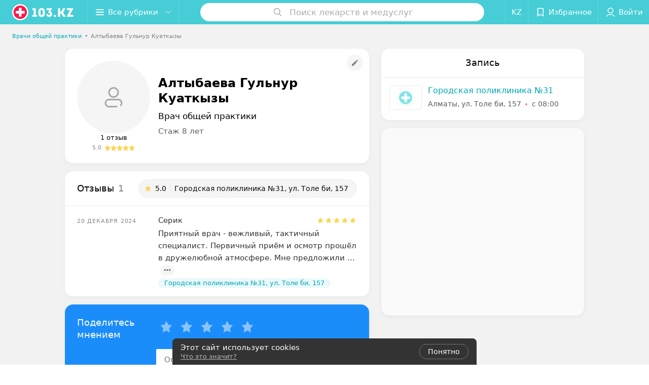

--- FILE ---
content_type: text/html; charset=utf-8
request_url: https://www.103.kz/spec/1746-altybaeva/
body_size: 10083
content:
<!DOCTYPE html><html lang="ru"><head><title id="title" translate="no">Алтыбаева Гульнур Куаткызы: отзывы, врач Врач общей практики - запись на прием в Алматы</title><meta name="viewport" content="width=device-width, height=device-height, initial-scale=1.0, user-scalable=0, maximum-scale=1.0"><meta name="format-detection" content="telephone=no"><link rel="shortcut icon" href="https://static2.103.kz/common/images/favicons/favicon.ico"><link rel="icon" sizes="16x16 32x32 64x64" href="https://static2.103.kz/common/images/favicons/favicon.ico"><link rel="apple-touch-icon" sizes="120x120" href="https://static2.103.kz/common/images/favicons/favicon-120.png"><link rel="icon" type="image/png" sizes="16x16" href="https://static2.103.kz/common/images/favicons/favicon-16.png"><meta name="msapplication-TileImage" content="undefined"><meta name="msapplication-square70x70logo" content="https://static2.103.kz/common/images/favicons/favicon-70.png"><meta name="msapplication-square150x150logo" content="https://static2.103.kz/common/images/favicons/favicon-150.png"><meta name="msapplication-square310x310logo" content="https://static2.103.kz/common/images/favicons/favicon-310.png"><meta name="theme-color" content="#46cdd6"><meta name="yandex-verification" content="4d6feeba6bd85c40"><meta name="google-site-verification" content="9eW-pzkSqzVgSi6wcBz1NiFCFP7i-7eViw8D3aGqz_Y"><link rel="preload stylesheet" as="style" type="text/css" href="https://static2.103.kz/staff/css/bundle.0c0e2d875ad2cff07577.css"><script src="https://www.artfut.com/static/tagtag.min.js?campaign_code=dee8d75285" async onerror="var self = this;window.ADMITAD=window.ADMITAD||{},ADMITAD.Helpers=ADMITAD.Helpers||{},ADMITAD.Helpers.generateDomains=function(){for(var e=new Date,n=Math.floor(new Date(2020,e.getMonth(),e.getDate()).setUTCHours(0,0,0,0)/1e3),t=parseInt(1e12*(Math.sin(n)+1)).toString(30),i=[&quot;de&quot;],o=[],a=0;a"></script><script type="text/javascript">//Кол-во дней хранения cookie
var days_to_store = 90;
//Параметр для определения источника трафика в момент совершения целевого действия
var deduplication_cookie_value = 'admitad';
var cookie_name = 'deduplication_cookie';

function getSourceCookie() {
  var matches = document.cookie.match(new RegExp(
    '(?:^|; )' + cookie_name.replace(/([\.$?*|{}\(\)\[\]\\\/\+^])/g, '\\$1') + '=([^;]*)'
  ));
  return matches ? decodeURIComponent(matches[1]) : undefined;
};

//Параметры создания cookie с последним источником трафика
var deduplication_cookie_name = 'deduplication_cookie';
var deduplication_channel_name = 'utm_source';

//Параметры создания cookie с UID admitad
var uid_cookie_name = 'tagtag_aid';
var uid_channel_name = 'tagtag_uid';

function getParamFromUriAdmitad(get_param_name) {
  var pattern = get_param_name + '=([^&]+)';
  var re = new RegExp(pattern);
  return (re.exec(document.location.search) || [])[1] || '';
};

// функция для записи источника в cookie с именем cookie_name
function setAdmitadCookie(param_name, cookie_name) {
  var param = getParamFromUriAdmitad(param_name);
  if (!param) {
    return;
  }
  var period = days_to_store * 60 * 60 * 24 * 1000;	// в секундах
  var expiresDate = new Date((period) + +new Date);
  var cookieString = cookie_name + '=' + param + '; path=/; expires=' + expiresDate.toGMTString();
  document.cookie = cookieString + '; domain=.' + '103.kz';
};

// запись куки
setAdmitadCookie(uid_channel_name, uid_cookie_name);
setAdmitadCookie(deduplication_channel_name, deduplication_cookie_name);</script><link rel="alternate" type="application/rss+xml" href="https://mag.103.kz/news-rss-feed.xml"><script>window.yaContextCb = window.yaContextCb || []</script><script src="https://yandex.ru/ads/system/context.js" async></script><meta name="keywords" id="keywords"><meta name="description" content="Врач общей практики Алтыбаева Гульнур Куаткызы - запись на прием онлайн на 103.kz. отзывы пациентов, стоимость консультации, где принимает в Алматы." id="description"><meta name="og:description" content="Врач общей практики Алтыбаева Гульнур Куаткызы - запись на прием онлайн на 103.kz. отзывы пациентов, стоимость консультации, где принимает в Алматы."><meta name="og:url" content="https://www.103.kz/spec/1746-altybaeva/"><meta name="og:type" content="website"><meta name="og:title" content="Алтыбаева Гульнур Куаткызы Врач общей практики"><meta name="og:site_name" content="https://103.kz"><link rel="canonical" href="https://www.103.kz/spec/1746-altybaeva/"></head><body><script>function loadSVG() {
  loadSVG.i += 1;
  if (loadSVG.i > 5) return;
  var ajax = new XMLHttpRequest();
  ajax.overrideMimeType("image/svg+xml");
  ajax.open("GET", 'https://static2.103.kz/common/svg/symbol/icons.gL1kt2Q60Z.svg', true);
  ajax.onload = function (e) {
    var div = document.createElement("div");
    div.innerHTML = ajax.responseText;
    document.body.insertBefore(div, document.body.childNodes[0]);
  }
  ajax.onerror = function() {
    loadSVG();
  }
  ajax.send();
}
loadSVG.i = 0;
</script><script>loadSVG();</script><div class="Main" id="root"><div class="StaffPage --map" data-reactroot=""><div class="Header__wrapper"><header class="Container Header"><a class="LogoLink" href="https://www.103.kz" title="logo" aria-label="logo"><svg class="Logo Logo--header" title="logo"><use xlink:href="#icon-logo"></use></svg></a><div class="Header__leftPart"><div class="Header__categories"><div class="MenuItem Header__button MenuItem--withLeftIcon MenuItem--withRightIcon MenuItem--huge" role="button"><span class="MenuItem__text"><svg aria-hidden="true" class="Icon MenuItem__icon MenuItem__icon--left Icon--hamburger"><use xlink:href="#icon-hamburger"></use></svg><span>Все рубрики</span><svg aria-hidden="true" class="Icon MenuItem__icon MenuItem__icon--right Icon--menu-down"><use xlink:href="#icon-menu-down"></use></svg></span></div></div></div><div class="SearchContainer__wrapper"><div class="SearchContainer"><div class="Search Search--outModal"><form><div class="Search__placeholder"><span class="Search__iconWrapper"><svg aria-hidden="true" class="Icon Search__icon Icon--search"><use xlink:href="#icon-search"></use></svg></span><span class="Search__placeholder--text">Поиск лекарств и медуслуг</span></div><div class="Search__inputWrapper"><input type="text" id="search_open" value="" class="Search__input" disabled=""/></div></form></div><div class="SearchModal Overlay--animation"><div class="SearchContent__body"><div class="SearchContent"><div class="SearchResults"><ul class="SearchResults__items"></ul></div></div></div></div></div></div><div class="Header__rightPart"><div class="HeaderButton LanguageSwitcher "><span class="HeaderButton__item" translate="no"><span class="HeaderButton__text">KZ</span></span></div><div class="HeaderButton HeaderButton--search HeaderButton--withIcon"><span class="HeaderButton__item"><span class="HeaderButton__icon"><svg aria-hidden="true" class="Icon Icon--search-header Icon--massive"><use xlink:href="#icon-search-header"></use></svg></span><span class="HeaderButton__text"></span></span></div><div class="HeaderButton HeaderButton--favotites u-hidden-small-down HeaderButton--withIcon"><a href="https://www.103.kz/profile/favorites/" class="HeaderButton__item"><span class="HeaderButton__icon"><svg aria-hidden="true" class="Icon Icon--favorites-header Icon--massive"><use xlink:href="#icon-favorites-header"></use></svg></span><span class="HeaderButton__text">Избранное</span></a></div><div class="DropDown UserBar UserBar__dropdown Header__dropDown  u-hidden-small-up DropDown--tick DropDown--huge" role="select"><svg aria-hidden="true" class="Icon Icon--user-header"><use xlink:href="#icon-user-header"></use></svg><svg class="Icon Icon--menu"><use xlink:href="#icon-menu-down"></use></svg><span title="Войти" class="DropDown__text u-ellipsis">Войти</span></div><div class="HeaderButton UserBar UserBar__button  u-hidden-small-down HeaderButton--withIcon"><a href="https://www.103.kz/auth/login/" class="HeaderButton__item"><span class="HeaderButton__icon"><svg aria-hidden="true" class="Icon Icon--user-header Icon--massive"><use xlink:href="#icon-user-header"></use></svg></span><span class="HeaderButton__text">Войти</span></a></div></div></header></div><div class="PersonalContainer"><ol class="Breadcrumbs StaffPage__breadcrumbs" itemType="http://schema.org/BreadcrumbList" itemscope=""><li class="Breadcrumbs__item" itemProp="itemListElement" itemscope="" itemType="http://schema.org/ListItem"><a class="Breadcrumbs__text Link Link--shade--32 Link--colored Link--primary" href="https://www.103.kz/list/vrach-obshej-praktiki/almaty/" itemProp="item"><span itemProp="name">Врачи общей практики</span></a><meta itemProp="position" content="1"/><span class="Breadcrumbs__separator">•</span></li><li class="Breadcrumbs__item" itemProp="itemListElement" itemscope="" itemType="http://schema.org/ListItem" translate="no"><span class="Breadcrumbs__text" itemProp="name">Алтыбаева Гульнур Куаткызы</span><meta itemProp="position" content="2"/></li></ol><hr class="StaffPage__breadcrumbs_hr"/><div itemscope="" itemType="http://schema.org/Physician" class="PersonalContent"><div itemProp="aggregateRating" itemscope="" itemType="http://schema.org/AggregateRating"><meta itemProp="itemReviewed" content="Алтыбаева Гульнур Куаткызы"/><meta itemProp="reviewCount" content="1"/><meta itemProp="ratingValue" content="5.0"/><meta itemProp="bestRating" content="5"/><meta itemProp="worstRating" content="1"/></div><span itemProp="geo"><meta itemProp="address" content="ул. Толе би"/></span><div class="StaffPage__wrapperSidebar"><div class="StaffPage__leftSidebar"><div class="StaffPage__header"><div class="ContentBox"><div class="ContentBox__content"><a class="Link StaffPage__SuggestFix" href="https://info.103.kz/user_support/?ref=https://www.103.kz/spec/1746-altybaeva/" rel="nofollow noopener noindex" target="_blank"><svg aria-hidden="true" class="Icon Icon--suggestFix"><use xlink:href="#icon-suggestFix"></use></svg></a><div class="StaffPage__mediaWrapper"><div class="VerificationMarkWrapper StaffPage__logoWrapper"><div class="StaffPage__logo className"><svg aria-hidden="true" class="Icon Icon--emptyStaff"><use xlink:href="#icon-emptyStaff"></use></svg></div></div><div class="RatingWidget StaffPage__ratingWidget"><a class="RatingWidget__reviews" href="#reviews">1 отзыв</a><a class="RatingWidget__rating" href="#reviews"><span class="RatingWidget__ratingCount">5.0</span><span class="RatingStars RatingWidget__ratingStars"><span class="RatingStar --small"><svg aria-hidden="true" class="Icon StarIcon StarIcon_empty Icon--ratingStar"><use xlink:href="#icon-ratingStar"></use></svg><span class="RatingStarWrapper" style="width:100%"><svg aria-hidden="true" class="Icon StarIcon StarIcon_filled Icon--ratingStar"><use xlink:href="#icon-ratingStar"></use></svg></span></span><span class="RatingStar --small"><svg aria-hidden="true" class="Icon StarIcon StarIcon_empty Icon--ratingStar"><use xlink:href="#icon-ratingStar"></use></svg><span class="RatingStarWrapper" style="width:100%"><svg aria-hidden="true" class="Icon StarIcon StarIcon_filled Icon--ratingStar"><use xlink:href="#icon-ratingStar"></use></svg></span></span><span class="RatingStar --small"><svg aria-hidden="true" class="Icon StarIcon StarIcon_empty Icon--ratingStar"><use xlink:href="#icon-ratingStar"></use></svg><span class="RatingStarWrapper" style="width:100%"><svg aria-hidden="true" class="Icon StarIcon StarIcon_filled Icon--ratingStar"><use xlink:href="#icon-ratingStar"></use></svg></span></span><span class="RatingStar --small"><svg aria-hidden="true" class="Icon StarIcon StarIcon_empty Icon--ratingStar"><use xlink:href="#icon-ratingStar"></use></svg><span class="RatingStarWrapper" style="width:100%"><svg aria-hidden="true" class="Icon StarIcon StarIcon_filled Icon--ratingStar"><use xlink:href="#icon-ratingStar"></use></svg></span></span><span class="RatingStar --small"><svg aria-hidden="true" class="Icon StarIcon StarIcon_empty Icon--ratingStar"><use xlink:href="#icon-ratingStar"></use></svg><span class="RatingStarWrapper" style="width:100%"><svg aria-hidden="true" class="Icon StarIcon StarIcon_filled Icon--ratingStar"><use xlink:href="#icon-ratingStar"></use></svg></span></span></span></a></div></div><div class="StaffPage__infoWrapper"><h1 class="StaffPage__title" translate="no" itemProp="name">Алтыбаева Гульнур Куаткызы</h1><div class="StaffPage__specialties" translate="no">Врач общей практики</div><div class="StaffPage__meta">Стаж 8 лет</div></div></div></div></div><div class="AnchorTabs --sticky"><div class="AnchorTabs__list"><a class="AnchorTabs__item" href="#places" title="Запись">Запись</a><a class="AnchorTabs__item" href="#reviews" title="Отзывы">Отзывы</a><a class="AnchorTabs__item" href="#map" title="На карте">На карте</a></div></div><div class="StaffPage__anchor " id="places"></div><div class="StaffPage__places --showAll" id="staff_place"><div class="ContentBox"><div class="ContentBox__header --divided"><div class="ContentBox__title"><h2 class="u-ellipsis">Запись</h2></div></div><div class="ContentBox__content"><div class="StaffPage__Place StaffPage__Place--hasContactsButton" itemProp="hospitalAffiliation" itemscope="" itemType="http://schema.org/Hospital"><a href="https://gp31.103.kz/" target="_blank" rel="noopener noreferrer" class="StaffPage__PlaceWholeLink"></a><a href="https://gp31.103.kz/" target="_blank" rel="noopener noreferrer" class="StaffPage__PlaceLogo"><img src="https://ms1.103.kz/images/8c492b1879e7821d9934089bd7e3fbf7/resize/w=72,h=48,q=80/place_logo/c4/c9/da/c4c9dae1fb9865cda3ef17011e9b7bae.jpg" srcSet="https://ms1.103.kz/images/418a894c823ca7627abc8d3dfd0ac77f/resize/w=144,h=96,q=34/place_logo/c4/c9/da/c4c9dae1fb9865cda3ef17011e9b7bae.jpg 2x" alt="" itemProp="image"/></a><div class="StaffPage__PlaceContent"><a href="https://gp31.103.kz/" target="_blank" rel="noopener noreferrer" class="StaffPage__PlaceTitle Link Link--primary" translate="no"><meta itemProp="name" content="Городская поликлиника №31"/>Городская поликлиника №31</a><div class="StaffPage__PlaceAddress" translate="no">Алматы, ул. Толе би, 157</div><span itemProp="address" itemscope="" itemType="http://schema.org/PostalAddress"><meta itemProp="addressLocality" content="Алматы" translate="no"/><meta itemProp="streetAddress" content="ул. Толе би" translate="no"/></span><span class="StaffPage__PlaceTime" title="Закрыто"><span class="TimeMarker Place__timeMarker h6"></span><span class="Link">с 08:00</span></span></div></div></div></div></div><div class="PersonalBody Staff__body"><div class="StaffPage__anchor " id="about"></div><div class="StaffPage__anchor " id="reviews"></div><div class="ContentBox Reviews"><div class="ContentBox__content"><div class="ContentBox__header --divided"><div class="ContentBox__title"><h2 class="u-ellipsis">Отзывы<span class="ContentBox__total">1</span></h2></div><button disabled="" class="Button Reviews__buttonPlace Button--outline" translate="no"><span class="Button__text"><span class="StarRating  "><span class="StarRating__star"><svg aria-hidden="true" class="Icon Icon--gray Icon--star"><use xlink:href="#icon-star"></use></svg><span class="fill" style="width:100%"><svg aria-hidden="true" class="Icon Icon--yellow Icon--star"><use xlink:href="#icon-star"></use></svg></span></span><span>5.0</span></span>Городская поликлиника №31, ул. Толе би, 157</span></button></div><div class="ReviewsContent"><div class="Panel Panel--big ReviewItem" itemProp="review" itemscope="" itemType="http://schema.org/Review"><meta itemProp="datePublished" content="2024-12-20"/><meta itemProp="itemReviewed" content="Алтыбаева Гульнур Куаткызы"/><time class="Review__DateTime MenuItem--mini u-uppercase" dateTime="2024-12-20">20 декабря 2024</time><div class="Review"><div class="Review__Header"><div class="Review__HeaderRow"><div class="Review__Author h6 u-semiBold"><span class="Review__AuthorName" translate="no" itemProp="author">Серик</span></div><time class="Review__DateTime--mobile MenuItem--mini u-uppercase" dateTime="2024-12-20">20 декабря 2024</time></div><div class="Review__HeaderRow Review__MetaData"><div class="Review__rating" itemProp="reviewRating" itemscope="" itemType="http://schema.org/Rating"><meta itemProp="bestRating" content="5"/><meta itemProp="worstRating" content="1"/><meta itemProp="ratingValue" content="5"/><div class="Rating Rating--yellow Rating--small" title="Отлично"><span class="Rating__item Rating__item--selected"><svg aria-hidden="true" class="Icon Rating__star Rating__star--full Icon--yellow Icon--star Icon--small"><use xlink:href="#icon-star"></use></svg></span><span class="Rating__item"><svg aria-hidden="true" class="Icon Rating__star Rating__star--full Icon--yellow Icon--star Icon--small"><use xlink:href="#icon-star"></use></svg></span><span class="Rating__item"><svg aria-hidden="true" class="Icon Rating__star Rating__star--full Icon--yellow Icon--star Icon--small"><use xlink:href="#icon-star"></use></svg></span><span class="Rating__item"><svg aria-hidden="true" class="Icon Rating__star Rating__star--full Icon--yellow Icon--star Icon--small"><use xlink:href="#icon-star"></use></svg></span><span class="Rating__item"><svg aria-hidden="true" class="Icon Rating__star Rating__star--full Icon--yellow Icon--star Icon--small"><use xlink:href="#icon-star"></use></svg></span></div></div></div></div><div class="Review__Text h6"><span class="Review__TextInner" translate="no" itemProp="reviewBody"><span>Приятный врач - вежливый, тактичный специалист. Первичный приём и осмотр прошёл в дружелюбной атмосфере. Мне предложили ...</span><span style="display:none">сдать ещё несколько анализов, которые помогли более точно определить источник недуга и избавиться от него</span></span><button class="Button Review__TextButton Button--mini"><svg aria-hidden="true" class="Icon Icon--option-review"><use xlink:href="#icon-option-review"></use></svg></button></div><div class="Review__footer"><a href="https://gp31.103.kz" class="Review__footerLink body-1 Link "><span class="Review__footerLinkText u-ellipsis" translate="no">Городская поликлиника №31, ул. Толе би, 157</span></a></div></div><div class="Divider Review__divider"></div></div></div></div></div><div class="StaffPage__anchor " id="reviews"></div><div class="ReviewForm" data-scroll-target="reviews-form"><div class="PersonalContent__anchor " id="pform"></div><div name="personal__reviews" class="ReviewForm__title --stepOne"><span>Поделитесь мнением</span></div><div class="ReviewForm__content"><form class="Form" novalidate=""><div class="ReviewForm__line ReviewForm__line--ratingWrap"><div class="Rating Rating--yellow Rating--massive Rating--editing" title=""><span class="Rating__item"><svg aria-hidden="true" class="Icon Rating__star Icon--white Icon--star Icon--massive"><use xlink:href="#icon-star"></use></svg></span><span class="Rating__item Rating__item--mask"><svg aria-hidden="true" class="Icon Rating__star Icon--yellow Icon--star Icon--massive"><use xlink:href="#icon-star"></use></svg></span><span class="Rating__itemTitle">Отлично</span><span class="Rating__item"><svg aria-hidden="true" class="Icon Rating__star Icon--white Icon--star Icon--massive"><use xlink:href="#icon-star"></use></svg></span><span class="Rating__item Rating__item--mask"><svg aria-hidden="true" class="Icon Rating__star Icon--yellow Icon--star Icon--massive"><use xlink:href="#icon-star"></use></svg></span><span class="Rating__itemTitle">Очень хорошо</span><span class="Rating__item"><svg aria-hidden="true" class="Icon Rating__star Icon--white Icon--star Icon--massive"><use xlink:href="#icon-star"></use></svg></span><span class="Rating__item Rating__item--mask"><svg aria-hidden="true" class="Icon Rating__star Icon--yellow Icon--star Icon--massive"><use xlink:href="#icon-star"></use></svg></span><span class="Rating__itemTitle">Неплохо</span><span class="Rating__item"><svg aria-hidden="true" class="Icon Rating__star Icon--white Icon--star Icon--massive"><use xlink:href="#icon-star"></use></svg></span><span class="Rating__item Rating__item--mask"><svg aria-hidden="true" class="Icon Rating__star Icon--yellow Icon--star Icon--massive"><use xlink:href="#icon-star"></use></svg></span><span class="Rating__itemTitle">Плохо</span><span class="Rating__item"><svg aria-hidden="true" class="Icon Rating__star Icon--white Icon--star Icon--massive"><use xlink:href="#icon-star"></use></svg></span><span class="Rating__item Rating__item--mask"><svg aria-hidden="true" class="Icon Rating__star Icon--yellow Icon--star Icon--massive"><use xlink:href="#icon-star"></use></svg></span><span class="Rating__itemTitle">Ужасно</span></div><label for="review[rating]" class="InputHidden "><input type="hidden" name="review[rating]" class="InputHidden__control" value=""/></label></div><div class="ReviewForm__line ReviewForm__line--reviewTextWrap"><div class="Textarea__controlWrapper ReviewForm__TextareaWrapper"><textarea name="review[text]" class="Textarea ReviewForm__Textarea Textarea--huge" placeholder="Опишите, как прошел прием: помог ли специалист решить проблему, качество приема (внимательность, сервис), будете ли еще обращаться и рекомендовать специалиста" maxLength="1000" rows="5"></textarea></div><div class="MenuItem ReviewForm__recommendation h6 MenuItem--withLeftIcon" role="button"><span class="MenuItem__text"><svg aria-hidden="true" class="Icon MenuItem__icon MenuItem__icon--left Icon--heart-stroke"><use xlink:href="#icon-heart-stroke"></use></svg><span>Рекомендую</span></span></div></div><div class="ReviewForm__line"><label for="review[name]" class="Input ReviewForm__input Input--huge"><div class="Input__controlWrapper"><input type="text" name="review[name]" class="Input__control" value="" placeholder="Имя" maxLength="18"/><svg aria-hidden="true" class="Icon Input__clear isHidden Icon--remove-sign"><use xlink:href="#icon-remove-sign"></use></svg></div></label></div><div class="Select ReviewForm__selectAddress Select--huge u-ellipsis Select--disabled" role="select"><span title="Где вас обслуживали?" class="Select__text">Где вас обслуживали?</span></div><label for="review[place]" class="InputHidden "><input type="hidden" name="review[place]" class="InputHidden__control" value="10315223"/></label><div class="ReviewForm__line --image"><div class="ImageUploader"><div class="ImageUploader__uploadButton"><svg aria-hidden="true" class="Icon Icon--plus"><use xlink:href="#icon-plus"></use></svg><span class="ImageUploader__uploadText">Добавить фото</span><input type="file" class="ImageUploader__uploadInput" accept="image/jpeg,image/png" multiple=""/></div></div></div><div class="ReviewForm__line --checkBox"><div class="ReviewForm__checkBox-block"><div class="Checkbox"><svg class="Icon Icon--control"><use xlink:href="#icon-checkbox"></use></svg><svg class="Icon Icon--control Icon--control-checked"><use xlink:href="#icon-checkbox-checked"></use></svg></div><span>Я даю<!-- --> <a target="_blank" rel="noopener noreferrer" href="https://mag.103.kz/editor/information/4874-politika-konfidencialynosti/" class="ReviewForm_link__policy">Согласие на сбор и обработку персональных данных</a> </span></div><label for="review[personalDataPolicy]" class="InputHidden "><input type="hidden" name="review[personalDataPolicy]" class="InputHidden__control" value=""/></label></div><button class="Button ReviewForm__submitButton Button--huge" type="submit"><span class="Button__text">Написать отзыв</span></button><div class="ReviewForm__captionText ReviewForm__captionText--offsetTop body-1"><span><!--noindex--></span><span>Нажимая кнопку «Написать отзыв», вы принимаете<!-- --> <a target="_blank" href="https://mag.103.kz/editor/information/4889-polyzovatelyskoje-soglashenije/">условия Пользовательского соглашения</a></span><span><!--/noindex--></span></div></form></div></div></div></div><div class="StaffPage__rightSidebar"><div class="StaffPage__places --showAll" id="staff_place"><div class="ContentBox"><div class="ContentBox__header --divided"><div class="ContentBox__title"><h2 class="u-ellipsis">Запись</h2></div></div><div class="ContentBox__content"><div class="StaffPage__Place StaffPage__Place--hasContactsButton" itemProp="hospitalAffiliation" itemscope="" itemType="http://schema.org/Hospital"><a href="https://gp31.103.kz/" target="_blank" rel="noopener noreferrer" class="StaffPage__PlaceWholeLink"></a><a href="https://gp31.103.kz/" target="_blank" rel="noopener noreferrer" class="StaffPage__PlaceLogo"><img src="https://ms1.103.kz/images/8c492b1879e7821d9934089bd7e3fbf7/resize/w=72,h=48,q=80/place_logo/c4/c9/da/c4c9dae1fb9865cda3ef17011e9b7bae.jpg" srcSet="https://ms1.103.kz/images/418a894c823ca7627abc8d3dfd0ac77f/resize/w=144,h=96,q=34/place_logo/c4/c9/da/c4c9dae1fb9865cda3ef17011e9b7bae.jpg 2x" alt="" itemProp="image"/></a><div class="StaffPage__PlaceContent"><a href="https://gp31.103.kz/" target="_blank" rel="noopener noreferrer" class="StaffPage__PlaceTitle Link Link--primary" translate="no"><meta itemProp="name" content="Городская поликлиника №31"/>Городская поликлиника №31</a><div class="StaffPage__PlaceAddress" translate="no">Алматы, ул. Толе би, 157</div><span itemProp="address" itemscope="" itemType="http://schema.org/PostalAddress"><meta itemProp="addressLocality" content="Алматы" translate="no"/><meta itemProp="streetAddress" content="ул. Толе би" translate="no"/></span><span class="StaffPage__PlaceTime" title="Закрыто"><span class="TimeMarker Place__timeMarker h6"></span><span class="Link">с 08:00</span></span></div></div></div></div></div><div class="StaffPage__anchor " id="map"></div><div class="PersonalMap" translate="no"><div></div></div></div></div><div class="OtherSpecialists"><p class="OtherSpecialists__title">Другие специалисты</p><div class="OtherSpecialistsGallery"><div class="OtherSpecialistsGallery__listWrapper"><div class="OtherSpecialistsGallery__list"><div class="StaffItem__itemWrapper"><a class="StaffItem__link" title="Ибраева Асель Сериккановна" href="https://www.103.kz/spec/1747-ibraeva/?placeId=10315223" target="_self"></a><div class="StaffItem__item"><div class="StaffItem__staffInfo"><div class="StaffItem__imgWrap"><div class="StaffItem__img"><svg aria-hidden="true" class="Icon Icon--emptyStaff"><use xlink:href="#icon-emptyStaff"></use></svg></div><div class="StaffItem__contentWrap"><p class="StaffItem__title" translate="no">Ибраева</p><p class="StaffItem__title" translate="no">Асель Сериккановна</p><div class="StaffItem__otherInfoWrap"><a class="StaffItem__reviews Link " href="https://www.103.kz/spec/1747-ibraeva/?placeId=10315223#reviews" target="_self">1 отзыв</a><span class="StarRating StaffItem__ratingValue "><span class="StarRating__star"><svg aria-hidden="true" class="Icon Icon--gray Icon--star"><use xlink:href="#icon-star"></use></svg><span class="fill" style="width:100%"><svg aria-hidden="true" class="Icon Icon--yellow Icon--star"><use xlink:href="#icon-star"></use></svg></span></span><span>5.0</span></span></div></div></div><p class="StaffItem__specialties">Стаж 10 лет</p><p class="StaffItem__specialties" translate="no">Врач общей практики</p></div><div class="StaffItem__footer"><p class="StaffItem__placeTitle" translate="no">Городская поликлиника №31</p></div></div></div><div class="StaffItem__itemWrapper"><a class="StaffItem__link" title="Гаипова Дилафруз Гайбуллаевна" href="https://www.103.kz/spec/1748-gaipova/?placeId=10315223" target="_self"></a><div class="StaffItem__item"><div class="StaffItem__staffInfo"><div class="StaffItem__imgWrap"><div class="StaffItem__img"><svg aria-hidden="true" class="Icon Icon--emptyStaff"><use xlink:href="#icon-emptyStaff"></use></svg></div><div class="StaffItem__contentWrap"><p class="StaffItem__title" translate="no">Гаипова</p><p class="StaffItem__title" translate="no">Дилафруз Гайбуллаевна</p><div class="StaffItem__otherInfoWrap"><a class="StaffItem__reviews Link " href="https://www.103.kz/spec/1748-gaipova/?placeId=10315223#reviews" target="_self">1 отзыв</a><span class="StarRating StaffItem__ratingValue "><span class="StarRating__star"><svg aria-hidden="true" class="Icon Icon--gray Icon--star"><use xlink:href="#icon-star"></use></svg><span class="fill" style="width:100%"><svg aria-hidden="true" class="Icon Icon--yellow Icon--star"><use xlink:href="#icon-star"></use></svg></span></span><span>5.0</span></span></div></div></div><p class="StaffItem__specialties">Стаж 12 лет</p><p class="StaffItem__specialties" translate="no">Врач общей практики</p></div><div class="StaffItem__footer"><p class="StaffItem__placeTitle" translate="no">Городская поликлиника №31</p></div></div></div></div></div><div class="OtherSpecialistsGallery__control OtherSpecialistsGallery__control--prev "><button class="Fab Fab--huge Fab--black"><svg aria-hidden="true" class="Icon Icon--swipe-gallery-arrow"><use xlink:href="#icon-swipe-gallery-arrow"></use></svg></button></div><div class="OtherSpecialistsGallery__control OtherSpecialistsGallery__control--next "><button class="Fab Fab--huge Fab--black"><svg aria-hidden="true" class="Icon Icon--swipe-gallery-arrow"><use xlink:href="#icon-swipe-gallery-arrow"></use></svg></button></div></div></div></div><footer class="Footer PersonalPage__footer"><div class="Footer__inner"><div class="FooterLine Container FooterLine--main"><div class="FooterLine__logo --column"><div class="Logo_wrap"><a class="LogoLink" href="https://www.103.kz" title="logo" aria-label="logo"><svg class="Logo Logo--primary Logo--colored Footer__logo" title="logo"><use xlink:href="#icon-logo"></use></svg></a><svg aria-hidden="true" class="Icon Icon--close"><use xlink:href="#icon-close"></use></svg><svg aria-hidden="true" class="Icon Icon--astanaHub"><use xlink:href="#icon-astanaHub"></use></svg></div><div class="List FooterLine__social FooterLine__item List--small List--horizontal List--compact"><div class="List__item"><a class="SocialIcon --instagram" href="https://www.instagram.com/103.kz_/" title="instagram" aria-label="instagram"><img class="Image Image--loading SocialIcon__gray" src="" srcSet="" data-src="https://static2.103.kz/common/images/f_instagram.svg" alt="instagram"/><img class="Image Image--loading SocialIcon__colored" src="" srcSet="" data-src="https://static2.103.kz/common/images/f_instagram-color.png" alt="instagram"/></a></div><div class="List__item"><a class="SocialIcon --facebook" href="https://www.facebook.com/medportal103kz/" title="facebook" aria-label="facebook"><img class="Image Image--loading SocialIcon__gray" src="" srcSet="" data-src="https://static2.103.kz/common/images/f_facebook.svg" alt="facebook"/><img class="Image Image--loading SocialIcon__colored" src="" srcSet="" data-src="https://static2.103.kz/common/images/f_facebook-color.svg" alt="facebook"/></a></div><div class="List__item"><a class="SocialIcon --vk" href="https://vk.com/m103kz" title="вконтакте" aria-label="вконтакте"><img class="Image Image--loading SocialIcon__gray" src="" srcSet="" data-src="https://static2.103.kz/common/images/f_vk.svg" alt="vk"/><img class="Image Image--loading SocialIcon__colored" src="" srcSet="" data-src="https://static2.103.kz/common/images/f_vk-color.svg" alt="vk"/></a></div></div></div><div class="FooterLine--box"><ul class="List FooterLine__list FooterLine__list--horizontal FooterLine__item List--small List--horizontal List--compact"><div class="List__item"><a class="Link Link--fadein Link--shade-80" href="https://mag.103.kz/editor/project-news/2853-o-projekte-103-kz/?utm_source=link_footer&amp;utm_medium=103.kz&amp;utm_campaign=about" target="_blank">О проекте</a></div><div class="List__item"><a class="Link Link--fadein Link--shade-80" href="https://mag.103.kz/editor/project-news/?utm_source=link_footer&amp;utm_medium=103.kz&amp;utm_campaign=project-news" target="_blank">Новости проекта</a></div><div class="List__item"><a class="Link Link--fadein Link--shade-80" href="https://info.103.kz/ad/?utm_source=link_footer&amp;utm_medium=103.kz&amp;utm_campaign=new_company" target="_blank">Размещение рекламы</a></div><div class="List__item"><a class="Link Link--fadein Link--shade-80" href="http://103.partners/?utm_source=link_footer&amp;utm_medium=103.kz&amp;utm_campaign=partners" rel="nofollow">Медицинский маркетинг</a></div><div class="List__item"><a class="Link Link--fadein Link--shade-80" href="https://mag.103.kz/editor/information/?utm_source=link_footer&amp;utm_medium=103.kz&amp;utm_campaign=pravo-info" target="_blank">Правовая информация</a></div><div class="List__item"><a class="Link Link--fadein Link--shade-80" href="https://go.103.kz/vhKja" target="_blank" rel="nofollow">Публичный договор</a></div><div class="List__item"><a class="Link Link--fadein Link--shade-80" href="https://mag.103.kz/editor/project-news/2920-partnery/?utm_source=link_footer&amp;utm_medium=103.kz&amp;utm_campaign=partnery">Партнеры</a></div><div class="List__item"><a class="Link Link--fadein FooterLink--color" href="https://info.103.kz/form">Подать жалобу</a></div><div class="List__item"><a class="Link Link--fadein Link--shade-80" href="https://info.103.kz/user_support" target="_blank">Написать в поддержку</a></div></ul></div><div class="FooterCopyright" translate="no"><small class="FooterCopyright__item FooterLine__caption Caption">© 2026 ТОО “МЕДПОРТАЛ 103” БИН 170140002766<!-- --> | A15G7M6 (050040), Республика Казахстан, город Алматы, Бостандыкский район, улица Байзакова, дом 280, н.п. 15б, 19 этаж, помещение 26 | help@103.kz</small></div></div></div></footer></div><div class="CookiesNotificationDefault isHide"><div class="CookiesNotificationDefault__content"><div class="CookiesNotificationDefault__title"><span>Этот сайт использует cookies</span></div><div class="CookiesNotificationDefault__text"><a target="_blank" rel="noopener noreferrer" href="https://mag.103.kz/editor/information/1223-politika-obrabotki-personalynyh-dannyh/">Что это значит?</a></div></div><div class="CookiesNotificationDefault__control"><span class="CookiesNotificationDefault__controlTitle">Понятно</span></div></div></div></div><script src="https://www.103.kz/spec/1746-altybaeva/1_WpXm28SxqFt.js" defer></script><script>window.dataLayer = [{"page_type":"personal_staff_page","page_description":{"staff":{"url":"www.103.kz/spec/1746-altybaeva","id":1746}}}]</script><script src="https://static2.103.kz/staff/js/bundle.0c0e2d875ad2cff07577.js" defer></script></body><script src="//translate.google.com/translate_a/element.js?cb=translateInit" async></script><!-- Google Tag Manager --><script>!function (a, b, c, d, e) {
  a[d] = a[d] || [], a[d].push({ "gtm.start": (new Date).getTime(), event: "gtm.js" });
  var f = b.getElementsByTagName(c)[0], g = b.createElement(c), h = "dataLayer" != d ? "&l=" + d : "";
  g.async = !0, g.src = "//www.googletagmanager.com/gtm.js?id=" + e + h, f.parentNode.insertBefore(g, f)
}(window, document, "script", "dataLayer", "GTM-TLD4SDN");</script><!-- End Google Tag Manager --><noscript><iframe src="//www.googletagmanager.com/ns.html?id=GTM-TLD4SDN" height="0" width="0" style="display:none; visibility:hidden"></iframe></noscript><!-- Yandex.Metrika counter --><script>(function (m, e, t, r, i, k, a) {
  m[i] = m[i] || function () {
    (m[i].a = m[i].a || []).push(arguments)
  };
  m[i].l = 1 * new Date();
  k = e.createElement(t), a = e.getElementsByTagName(t)[0], k.async = 1, k.src = r, a.parentNode.insertBefore(k, a)
})
(window, document, "script", "https://mc.yandex.ru/metrika/tag.js", "ym");

ym(40826049, "init", {
  clickmap: true,
  trackLinks: true,
  accurateTrackBounce: true,
  webvisor: false,
  trackHash: true,
  aaaa: true,
});</script><!-- /Yandex.Metrika counter --><noscript><div><img src="https://mc.yandex.ru/watch/40826049" style="position:absolute; left:-9999px;" alt=""></div></noscript></html>

--- FILE ---
content_type: text/css
request_url: https://static2.103.kz/staff/css/bundle.0c0e2d875ad2cff07577.css
body_size: 73971
content:
/*! normalize.css v4.1.1 | MIT License | github.com/necolas/normalize.css */html{line-height:1.15}a:active,a:hover{outline-width:0}abbr[title]{border-bottom:none;text-decoration:underline;text-decoration:underline dotted}small{font-size:80%}sub,sup{font-size:75%}figure{margin:1em 40px}hr{box-sizing:content-box}button,input,optgroup,select,textarea{font:inherit;margin:0}optgroup{font-weight:700}[type=button]::-moz-focus-inner,[type=reset]::-moz-focus-inner,[type=submit]::-moz-focus-inner,button::-moz-focus-inner{border-style:none;padding:0}[type=button]:-moz-focusring,[type=reset]:-moz-focusring,[type=submit]:-moz-focusring,button:-moz-focusring{outline:1px dotted ButtonText}legend{color:inherit}[type=checkbox],[type=radio],legend{box-sizing:border-box}[type=number]::-webkit-inner-spin-button,[type=number]::-webkit-outer-spin-button{height:auto}[type=search]::-webkit-search-cancel-button,[type=search]::-webkit-search-decoration{-webkit-appearance:none}

/*! sanitize.css v4.1.0 | CC0 License | github.com/jonathantneal/sanitize.css */article,aside,details,figcaption,figure,footer,header,main,menu,nav,section,summary{display:block}audio,canvas,progress,video{display:inline-block}audio:not([controls]){display:none;height:0}[hidden],template{display:none}*,:after,:before{background-repeat:no-repeat;box-sizing:inherit}:after,:before{text-decoration:inherit;vertical-align:inherit}html{box-sizing:border-box;cursor:default;font-family:sans-serif;line-height:1.5;-ms-text-size-adjust:100%;-webkit-text-size-adjust:100%}body{margin:0}h1{font-size:2em;margin:.67em 0}code,kbd,pre,samp{font-family:monospace,monospace;font-size:1em}hr{height:0;overflow:visible}nav ol,nav ul{list-style:none}abbr[title]{border-bottom:1px dotted;text-decoration:none}b,strong{font-weight:inherit;font-weight:bolder}dfn{font-style:italic}mark{background-color:#ff0;color:#000}progress{vertical-align:baseline}small,sub,sup{font-size:83.3333%}sub,sup{line-height:0;position:relative;vertical-align:baseline}sub{bottom:-.25em}sup{top:-.5em}::-moz-selection{background-color:#b3d4fc;color:#000;text-shadow:none}::selection{background-color:#b3d4fc;color:#000;text-shadow:none}audio,canvas,iframe,img,svg,video{vertical-align:middle}img{border-style:none}svg{fill:currentColor}svg:not(:root){overflow:hidden}a{background-color:transparent;-webkit-text-decoration-skip:objects}a:hover{outline-width:0}table{border-collapse:collapse;border-spacing:0}button,input,select,textarea{background-color:transparent;border-style:none;color:inherit;font-size:1em;margin:0}button,input{overflow:visible}button,select{text-transform:none}[type=reset],[type=submit],button,html [type=button]{-webkit-appearance:button}::-moz-focus-inner{border-style:none;padding:0}:-moz-focusring{outline:1px dotted ButtonText}fieldset{border:1px solid silver;margin:0 2px;padding:.35em .625em .75em}legend{display:table;max-width:100%;padding:0;white-space:normal}textarea{overflow:auto;resize:vertical}[type=checkbox],[type=radio]{padding:0}::-webkit-inner-spin-button,::-webkit-outer-spin-button{height:auto}[type=search]{-webkit-appearance:textfield;outline-offset:-2px}::-webkit-search-cancel-button,::-webkit-search-decoration{-webkit-appearance:none}::-webkit-input-placeholder{color:inherit;opacity:.54}::-webkit-file-upload-button{-webkit-appearance:button;font:inherit}[aria-busy=true]{cursor:progress}[aria-controls]{cursor:pointer}[aria-disabled]{cursor:default}[tabindex],a,area,button,input,label,select,textarea{-ms-touch-action:manipulation;touch-action:manipulation}[hidden][aria-hidden=false]{clip:rect(0,0,0,0);display:inherit;position:absolute}[hidden][aria-hidden=false]:focus{clip:auto}.Button,.Button--medium,.Checkbox,.Chip,.DropDown,.FilterSidebar .List--small .List__item,.FilterSidebar .List--small .List__title,.FilterSidebar .List__item--small,.Input--outline .Input__control,.Input__text,.InputHidden__text,.List--small .List__item,.List--small .List__title,.List:not(.List--small)>.List__item--noPadding,.List__item,.List__item--small,.List__title,.MenuItem,.Radio,.Select,.Tab,.Textarea--outline,.Textarea__text{font-size:13px;line-height:20px}.Button--mini,.DropDown--mini,.MenuItem--mini{font-size:11px;line-height:16px}.Button--small,.Button--tiny,.Chip,.DropDown--small,.DropDown--tiny,.MenuItem--small,.MenuItem--tiny{font-size:13px;line-height:20px}.Button--big,.Button--large,.DropDown--big,.DropDown--large,.DropDown--medium,.MenuItem--big,.MenuItem--large,.MenuItem--medium,.Select--big{font-size:14px;line-height:20px}.Button--huge,.Checkbox--huge .Checkbox__text,.DropDown--huge,.Input--huge .Input__control,.List__title--huge,.MenuItem--huge,.Pagination,.Radio--huge .Radio__text,.Select--huge,.Textarea--huge{font-size:15px;line-height:24px}.Button--massive,.DropDown--massive,.Input--massive .Input__control,.MenuItem--massive,.Select--massive,.Textarea--massive .Textarea__control{font-size:17px;line-height:28px}.Fab svg.Icon{position:absolute;top:50%;left:50%;transform:translate(-50%,-50%)}.Button[disabled],.Input:not([disabled]) .Input__control[disabled],.Input[disabled],.Select[disabled],.Textarea:not([disabled]) .Textarea__control[disabled],.Textarea[disabled]{opacity:.32;pointer-events:none}body :not(.testScroll)::-webkit-scrollbar{width:8px;height:8px}body :not(.testScroll)::-webkit-scrollbar-track-piece{background-color:#f5f5f5;border:2px solid #fff;border-radius:24px}body :not(.testScroll)::-webkit-scrollbar-thumb{background-color:#e2e2e2;border:2px solid #fff;border-radius:24px}.u-uppercase{text-transform:uppercase}.u-ellipsis{overflow:hidden;white-space:nowrap;text-overflow:ellipsis}.u-textCenter{text-align:center!important}.u-textLeft{text-align:left!important}.u-textRight{text-align:right!important}.u-gray{color:rgba(0,0,0,.8)}.u-grayLight{color:rgba(0,0,0,.64)}.u-grayLighter{color:rgba(0,0,0,.48)}.u-grayLightest{color:rgba(0,0,0,.32)}.u-light{color:hsla(0,0%,100%,.96)}.u-light.u-gray{color:hsla(0,0%,100%,.8)}.u-light.u-grayLight{color:hsla(0,0%,100%,.64)}.u-light.u-grayLighter{color:hsla(0,0%,100%,.48)}.u-light.u-grayLightest{color:hsla(0,0%,100%,.32)}.u-fullHeight{height:100%}.u-minFullHeight{min-height:100%}.u-floatLeft{float:left}.u-floatRight{float:right!important}.isHidden{display:none!important}.isInvisible{visibility:hidden!important}@media only screen and (max-width:479px){.u-hidden-xsmall{display:none!important}}@media only screen and (min-width:0) and (max-width:479px){.u-hidden-small-down{display:none!important}}@media only screen and (min-width:480px) and (max-width:767px){.u-hidden-small{display:none!important}}@media only screen and (min-width:480px){.u-hidden-small-up{display:none!important}}@media only screen and (min-width:0) and (max-width:767px){.u-hidden-medium-down{display:none!important}}@media only screen and (min-width:768px) and (max-width:959px){.u-hidden-medium{display:none!important}}@media only screen and (min-width:768px){.u-hidden-medium-up{display:none!important}}@media only screen and (min-width:0) and (max-width:959px){.u-hidden-large-down{display:none!important}}@media only screen and (min-width:960px) and (max-width:1279px){.u-hidden-large{display:none!important}}@media only screen and (min-width:960px){.u-hidden-large-up{display:none!important}}@media only screen and (min-width:0) and (max-width:1279px){.u-hidden-xlarge-down{display:none!important}}@media only screen and (min-width:1280px){.u-hidden-xlarge{display:none!important}}@media only screen and (min-width:1680px){.u-hidden-xxlarge{display:none!important}}@media only screen and (min-width:0) and (max-width:1679px){.u-hidden-xxlarge-down{display:none!important}}@media only screen and (max-width:767px){.u-hidden-mobile{display:none!important}}@media only screen and (min-width:768px) and (max-width:1279px){.u-hidden-tablet{display:none!important}}@media only screen and (min-width:1280px){.u-hidden-desktop{display:none!important}}.u-paddingTop{padding-top:4px}.u-paddingTop--2x{padding-top:8px}.u-paddingTop--3x{padding-top:12px}.u-paddingTop--4x{padding-top:16px}.u-paddingTop--5x{padding-top:20px}.u-paddingTop--6x{padding-top:24px}.u-paddingBottom-none{padding-bottom:0!important}.u-paddingBottom{padding-bottom:4px}.u-paddingBottom--2x{padding-bottom:8px}.u-paddingBottom--3x{padding-bottom:12px}.u-paddingBottom--4x{padding-bottom:16px}.u-paddingBottom--5x{padding-bottom:20px}.u-paddingBottom--6x{padding-bottom:24px}.u-paddingLeft{padding-left:4px}.u-paddingLeft--2x{padding-left:8px}.u-paddingLeft--3x{padding-left:12px}.u-paddingLeft--4x{padding-left:16px}.u-paddingLeft--5x{padding-left:20px}.u-paddingLeft--6x{padding-left:24px}.u-paddingRight{padding-right:4px}.u-paddingRight--2x{padding-right:8px}.u-paddingRight--3x{padding-right:12px}.u-paddingRight--4x{padding-right:16px}.u-paddingRight--5x{padding-right:20px}.u-paddingRight--6x{padding-right:24px}.u-marginRight{margin-right:4px}.u-marginRight--2x{margin-right:8px}.u-marginRight--3x{margin-right:12px}.u-marginRight--4x{margin-right:16px}.u-marginRight--5x{margin-right:20px}.u-marginRight--6x{margin-right:24px}.u-bold{font-weight:700}.u-semiBold{font-weight:500}.u-reset-header{margin:0;font-weight:500}.u-noPointerEvents{pointer-events:none;cursor:default}.animatedUI,.bounceIn,.bounceInRight,.fadeIn,.fadeInDown,.fadeInUp,.fadeOut,.fadeOutDown,.infiniteCustomShake,.pulse,.pulse3d{-webkit-animation-duration:.75s;animation-duration:.75s;-webkit-animation-fill-mode:both;animation-fill-mode:both}@keyframes bounceInRight{0%,60%,75%,90%,to{-webkit-transition-timing-function:cubic-bezier(.215,.61,.355,1);transition-timing-function:cubic-bezier(.215,.61,.355,1)}0%{opacity:0;-webkit-transform:translate3d(3000px,0,0);transform:translate3d(3000px,0,0)}60%{opacity:1;-webkit-transform:translate3d(-25px,0,0);transform:translate3d(-25px,0,0)}75%{-webkit-transform:translate3d(10px,0,0);transform:translate3d(10px,0,0)}90%{-webkit-transform:translate3d(-5px,0,0);transform:translate3d(-5px,0,0)}to{-webkit-transform:none;transform:none}}.bounceInRight{-webkit-animation-name:bounceInRight;animation-name:bounceInRight}@keyframes fadeIn{0%{opacity:0}to{opacity:1}}.fadeIn{animation-name:fadeIn}@keyframes fadeOut{0%{opacity:1}to{opacity:0}}.fadeOut{-webkit-animation-name:fadeOut;animation-name:fadeOut}@keyframes pulse{0%{background:#fff}to{background:hsla(0,0%,100%,.2)}}.pulse{-webkit-animation-name:pulse;animation-name:pulse}@keyframes pulse3d{0%{transform:scaleX(1)}50%{transform:scale3d(1.05,1.05,1.05)}to{transform:scaleX(1)}}.pulse3d{animation-name:pulse3d}@keyframes bounceIn{0%{transform:scale3d(.6,.6,.6)}10%{transform:scale3d(1.1,1.1,1.1)}16%{transform:scale3d(.9,.9,.9)}30%{transform:scale3d(1.03,1.03,1.03)}40%{transform:scale3d(.97,.97,.97)}50%{transform:scale3d(.97,.97,.97)}to{transform:scaleX(1)}}.bounceIn{animation-duration:2s!important;animation-name:bounceIn}@keyframes infiniteCustomShake{0%{transform:translateZ(0)}3%,10%,16%,24%,30%{transform:translate3d(-3px,0,0)}6%,13%,20%,27%{transform:translate3d(3px,0,0)}33%{transform:translateZ(0)}}.infiniteCustomShake{animation-name:infiniteCustomShake;animation-iteration-count:infinite;animation-duration:3s}@keyframes fadeInUp{0%{opacity:0;transform:translate3d(0,100%,0)}to{opacity:1;transform:none}}.fadeInUp{animation-name:fadeInUp}@keyframes fadeInDown{0%{opacity:0;transform:translate3d(0,-100%,0)}to{opacity:1;transform:none}}.fadeInDown{animation-name:fadeInDown}@keyframes fadeOutDown{0%{opacity:1}to{opacity:0;transform:translate3d(0,100%,0)}}.fadeOutDown{animation-name:fadeOutDown;-webkit-animation-duration:.35s;animation-duration:.35s}html{-webkit-tap-highlight-color:transparent}.Container{padding-left:24px;padding-right:24px;box-sizing:border-box}@media only screen and (min-width:0) and (max-width:959px){.Container{padding-left:16px;padding-right:16px}}.Container--tiny{padding-left:12px;padding-right:12px}.Container--small{padding-left:16px;padding-right:16px}.Container--margin{padding-right:0;padding-left:0;margin-left:24px;margin-right:24px}@media only screen and (min-width:0) and (max-width:959px){.Container--margin{margin-left:16px;margin-right:16px}}.Container--tiny.Container--margin{margin-left:12px;margin-right:12px}.Container--small.Container--margin{margin-left:16px;margin-right:16px}@media only screen and (min-width:1280px){.Container--noPadding\@xlarge{padding-right:0;padding-left:0}}@media only screen and (min-width:960px){.Container--noPadding\@large-up{padding-right:0;padding-left:0}}.CheckButton{position:relative;width:auto;display:flex;justify-content:flex-start;align-items:center}.CheckButton__input{position:absolute;opacity:0;width:0;height:0}.CheckButton__span{padding:4px 12px;border-radius:16px;box-sizing:border-box;font-size:13px;line-height:20px;cursor:pointer;background-color:rgba(0,0,0,.04);transition-property:color,background-color;outline:0;color:#000;user-select:none;transition-duration:.12s;transition-timing-function:ease-in-out}@media only screen and (min-width:0) and (max-width:479px){.CheckButton__span{font-size:14px;padding:8px 16px;border-radius:18px}}@media not all and (pointer:coarse){.CheckButton__span:hover{background-color:rgba(0,0,0,.08)}}.CheckButton__input:checked+.CheckButton__span{background-color:#46cdd6;color:#fff}.ToggleSwitch{position:relative;display:inline-block;height:24px;width:40px;flex:0 0 40px}@media only screen and (min-width:0) and (max-width:479px){.ToggleSwitch{height:32px;width:58px;flex:0 0 58px}}.ToggleSwitch__label{display:flex;flex-direction:row-reverse}.ToggleSwitch .ToggleSwitch__input{opacity:0;width:0;height:0}.ToggleSwitch__slider{position:absolute;cursor:pointer;top:0;left:0;right:0;bottom:0;background-color:#ccc;border-radius:18px;background-color:rgba(0,0,0,.16);transition-duration:.12s;transition-timing-function:ease-in-out;transition-property:transform,background-color}.no-touchevents .ToggleSwitch__slider:hover{background-color:rgba(0,0,0,.24)}.ToggleSwitch__slider:before{position:absolute;content:"";height:16px;width:16px;left:4px;bottom:4px;transition-duration:.12s;transition-timing-function:ease-in-out;background-color:#fff;border-radius:34px}@media only screen and (min-width:0) and (max-width:479px){.ToggleSwitch__slider:before{height:24px;width:24px}}.ToggleSwitch__input:checked+.ToggleSwitch__slider{background-color:#46cdd6}.ToggleSwitch__input:checked+.ToggleSwitch__slider:before{transform:translateX(16px);box-shadow:0 2px 8px 0 rgba(0,0,0,.12)}@media only screen and (min-width:0) and (max-width:479px){.ToggleSwitch__input:checked+.ToggleSwitch__slider:before{transform:translateX(25px)}}.ToggleSwitch__text{display:flex;justify-content:flex-start;align-items:center;font-size:14px;line-height:24px;padding-right:8px;color:rgba(0,0,0,.8);font-weight:500}@media only screen and (min-width:0) and (max-width:479px){.ToggleSwitch__text{font-size:16px}}.no-touchevents .FilterSidebar__toggleSwitch:hover .ToggleSwitch__slider{background-color:rgba(0,0,0,.24)}.no-touchevents .FilterSidebar__toggleSwitch:hover .ToggleSwitch__input:checked+.ToggleSwitch__slider{background-color:#99e4e9}.Paper{box-shadow:0 1px 4px 0 rgba(0,0,0,.32);border-radius:2px;background-color:#fff}.Paper--depth--1{box-shadow:0 1px 2px 0 rgba(0,0,0,.16)}a.Paper{display:block}.Link{transition-duration:.12s;transition-timing-function:ease-in-out;color:rgba(0,0,0,.96);text-decoration:none;transition-property:color;cursor:pointer}.no-touchevents .Link:hover,.touchevents .Link:active{color:#00a8b4}button.Link,input.Link{border-width:0;background:none;padding:0;outline:0;cursor:pointer}button.Link::-moz-focus-inner,input.Link::-moz-focus-inner{border:0;padding:0}.Link--noHover:hover{color:currentColor!important}.Link--shade-80{color:rgba(0,0,0,.8)}.Link--shade-64{color:rgba(0,0,0,.64)}.Link--shade-48{color:rgba(0,0,0,.48)}.Link--shade-32{color:rgba(0,0,0,.32)}.Link--primary{color:#00a8b4}.Link--accent,.Link--error,.no-touchevents .Link--primary:hover,.touchevents .Link--primary:active{color:#ff1446}.no-touchevents .Link--accent:hover,.touchevents .Link--accent:active{color:rgba(0,0,0,.96)}.Link--underline{background:rgba(0,0,0,.32);background:-webkit-linear-gradient(-90deg,rgba(0,0,0,.32),rgba(0,0,0,.32));background:linear-gradient(180deg,rgba(0,0,0,.32),rgba(0,0,0,.32));background-repeat:repeat-x;background-size:1px 1px;background-position:0 97%}.no-touchevents .Link--underline:hover,.touchevents .Link--underline:active{background:#00a8b4;background:-webkit-linear-gradient(-90deg,#00a8b4,#00a8b4);background:linear-gradient(180deg,#00a8b4,#00a8b4);background-repeat:repeat-x;background-size:1px 1px;background-position:0 97%}.Link--red{color:#ed4343}.Link--underline.Link--red{background:rgba(237,67,67,.32);background:-webkit-linear-gradient(-90deg,rgba(237,67,67,.32),rgba(237,67,67,.32));background:linear-gradient(180deg,rgba(237,67,67,.32),rgba(237,67,67,.32));background-repeat:repeat-x;background-size:1px 1px;background-position:0 97%}.no-touchevents .Link--underline.Link--red:hover,.touchevents .Link--underline.Link--red:active{background:#ed4343;background:-webkit-linear-gradient(-90deg,#ed4343,#ed4343);background:linear-gradient(180deg,#ed4343,#ed4343);background-repeat:repeat-x;background-size:1px 1px;background-position:0 97%;color:#ed4343}.Link--underline.Link--primary{background:#00a8b4;background:-webkit-linear-gradient(-90deg,#00a8b4,#00a8b4);background:linear-gradient(180deg,#00a8b4,#00a8b4);background-repeat:repeat-x;background-size:1px 1px;background-position:0 97%}.Link--underline.Link--accent,.no-touchevents .Link--underline.Link--primary:hover,.touchevents .Link--underline.Link--primary:active{background:#ff1446;background:-webkit-linear-gradient(-90deg,#ff1446,#ff1446);background:linear-gradient(180deg,#ff1446,#ff1446);background-repeat:repeat-x;background-size:1px 1px;background-position:0 97%}.no-touchevents .Link--underline.Link--accent:hover,.touchevents .Link--underline.Link--accent:active{background:rgba(0,0,0,.96);background:-webkit-linear-gradient(-90deg,rgba(0,0,0,.96),rgba(0,0,0,.96));background:linear-gradient(180deg,rgba(0,0,0,.96),rgba(0,0,0,.96));background-repeat:repeat-x;background-size:1px 1px;background-position:0 97%}.Link--dotted{background:rgba(0,0,0,.32);background:-webkit-linear-gradient(left,rgba(0,0,0,.32),rgba(0,0,0,.32) 33%,transparent 0,transparent);background:linear-gradient(90deg,rgba(0,0,0,.32),rgba(0,0,0,.32) 33%,transparent 0,transparent);background-repeat:repeat-x;background-size:3px 1px;background-position:0 97%}.Link--dotted.Link--primary,.no-touchevents .Link--dotted:hover,.touchevents .Link--dotted:active{background:#00a8b4;background:-webkit-linear-gradient(left,#00a8b4,#00a8b4 33%,transparent 0,transparent);background:linear-gradient(90deg,#00a8b4,#00a8b4 33%,transparent 0,transparent);background-repeat:repeat-x;background-size:3px 1px;background-position:0 97%}.Link--dotted.Link--accent,.no-touchevents .Link--dotted.Link--primary:hover,.touchevents .Link--dotted.Link--primary:active{background:#ff1446;background:-webkit-linear-gradient(left,#ff1446,#ff1446 33%,transparent 0,transparent);background:linear-gradient(90deg,#ff1446,#ff1446 33%,transparent 0,transparent);background-repeat:repeat-x;background-size:3px 1px;background-position:0 97%}.no-touchevents .Link--dotted.Link--accent:hover,.touchevents .Link--dotted.Link--accent:active{background:rgba(0,0,0,.96);background:-webkit-linear-gradient(left,rgba(0,0,0,.96),rgba(0,0,0,.96) 33%,transparent 0,transparent);background:linear-gradient(90deg,rgba(0,0,0,.96),rgba(0,0,0,.96) 33%,transparent 0,transparent);background-repeat:repeat-x;background-size:3px 1px;background-position:0 97%}.Link--fadein:before{position:absolute;right:-10px;left:-10px;top:-10px;bottom:-10px;transition:all .12s ease-in-out;z-index:0;border-radius:3px;content:"\A0";pointer-events:none}.Link--fadein:hover:before{top:-2px;right:-4px;bottom:-2px;left:-4px}.Link--fadein{position:relative}.Link--fadein,.no-touchevents .Link--fadein:hover{color:rgba(0,0,0,.96)}.no-touchevents .Link--fadein:hover:before{background-color:rgba(70,205,214,.16)}.touchevents .Link--fadein:active{color:rgba(0,0,0,.96)}.touchevents .Link--fadein:active:before{background-color:rgba(70,205,214,.16)}.Link--fadein.Link--primary,.no-touchevents .Link--fadein.Link--primary:hover{color:#46cdd6}.no-touchevents .Link--fadein.Link--primary:hover:before{background-color:rgba(70,205,214,.16)}.touchevents .Link--fadein.Link--primary:active{color:#46cdd6}.touchevents .Link--fadein.Link--primary:active:before{background-color:rgba(70,205,214,.16)}.Link--fadein.Link--accent,.no-touchevents .Link--fadein.Link--accent:hover{color:#ff1446}.no-touchevents .Link--fadein.Link--accent:hover:before{background-color:rgba(255,20,70,.16)}.touchevents .Link--fadein.Link--accent:active{color:#ff1446}.touchevents .Link--fadein.Link--accent:active:before{background-color:rgba(255,20,70,.16)}.Button{transition-duration:.12s;transition-timing-function:ease-in-out;display:inline-block;box-sizing:border-box;padding:0;border:0;vertical-align:middle;cursor:pointer;white-space:nowrap;text-align:center;font-weight:400;touch-action:manipulation;user-select:none;outline:none;transition-property:color,background-color,border-color;background-clip:padding-box;-webkit-appearance:none;-webkit-tap-highlight-color:transparent;color:rgba(0,0,0,.96);background-color:rgba(0,0,0,.04);border:1px solid rgba(0,0,0,.04);-webkit-font-smoothing:antialiased;-moz-osx-font-smoothing:grayscale;border-radius:2px;text-decoration:none}.Button:disabled{cursor:default}.no-touchevents .Button:not([disabled]):hover{background-color:rgba(0,0,0,.08);border-color:rgba(0,0,0,.08)}.Button:not([disabled]):active{background-color:rgba(0,0,0,.16);border-color:rgba(0,0,0,.16)}.Button__text>a{text-decoration:none;color:rgba(0,0,0,.96)}.Button--uppercase{text-transform:uppercase}.ButtonToolbar{font-size:0}.ButtonToolbar .Button{margin-right:4px;margin-bottom:4px}.ButtonToolbar .Button:last-child{margin-right:0}.Button{position:relative}.Button,.Button--medium{padding:7px 16px}.Button--mini{padding:3px 12px}.Button--tiny{padding:3px 8px}.Button--small{padding:5px 16px}.Button--large{padding:9px 20px}.Button--big{padding:11px 20px}.Button--huge{padding:11px 24px}.Button--massive{padding:13px 28px}.Button--big.Button--square,.Button--huge.Button--square,.Button--large.Button--square,.Button--massive.Button--square,.Button--medium.Button--square,.Button--mini.Button--square,.Button--small.Button--square,.Button--tiny.Button--square,.Button.Button--square{padding:0;overflow:hidden;width:36px;height:36px;border:none;border-radius:0}.Button--mini.Button--square{width:24px;height:24px}.Button--tiny.Button--square{width:28px;height:28px}.Button--small.Button--square{width:32px;height:32px}.Button--big.Button--square{width:40px;height:40px}.Button--large.Button--square{width:44px;height:44px}.Button--huge.Button--square{width:48px;height:48px}.Button--massive.Button--square{width:56px;height:56px}.Button.Button--rounded{border-radius:18px}.Button--mini.Button--rounded{border-radius:12px}.Button--tiny.Button--rounded{border-radius:14px}.Button--small.Button--rounded{border-radius:16px}.Button--big.Button--rounded{border-radius:20px}.Button--large.Button--rounded{border-radius:22px}.Button--huge.Button--rounded{border-radius:24px}.Button--massive.Button--rounded{border-radius:28px}.Button--outline{color:rgba(0,0,0,.96);background-color:transparent}.Button--outline,.no-touchevents .Button--outline:not([disabled]):hover{border-color:rgba(0,0,0,.16)}.Button--outline:not([disabled]):active,.Button--outline:not([disabled]):active:not([disabled]):hover{background-color:rgba(0,0,0,.16);border-color:rgba(0,0,0,.16);color:rgba(0,0,0,.96)}.Button--inverted{color:rgba(0,0,0,.96);background-color:transparent;border-color:rgba(0,0,0,.16)}.no-touchevents .Button--inverted:hover{border-color:rgba(0,0,0,.04);background-color:rgba(0,0,0,.04)}.Button--inverted:active{border-color:rgba(0,0,0,.16);background-color:rgba(0,0,0,.16)}.Button--primary{color:#fff;background-color:#46cdd6;border-color:#46cdd6}.no-touchevents .Button--primary:not([disabled]):hover{background-color:#70d8df;border-color:#70d8df}.Button--primary:not([disabled]):active{background-color:#2ab5bf;border-color:#2ab5bf}.Button--primaryPale{color:#00a8b4;background-color:rgba(0,168,180,.08);border-color:transparent}.Button--primaryPale svg.Icon{color:#46cdd6;fill:#46cdd6}.no-touchevents .Button--primaryPale:not([disabled]):hover{background-color:rgba(0,168,180,.16);border-color:transparent}.Button--primaryPale:not([disabled]):active{background-color:rgba(0,168,180,.16);border-color:rgba(0,168,180,.16)}.Button--primaryGradient{color:#fff;background:#46cdd6;background:-webkit-linear-gradient(-45deg,#46cdd6,#46cdd6);background:linear-gradient(135deg,#46cdd6,#46cdd6)}.no-touchevents .Button--primaryGradient:enabled:hover{background:#70d8df;background:-webkit-linear-gradient(-45deg,#70d8df,#70d8df);background:linear-gradient(135deg,#70d8df,#70d8df)}.Button--primaryGradient:enabled:active{background:#2ab5bf;background:-webkit-linear-gradient(-45deg,#2ab5bf,#2ab5bf);background:linear-gradient(135deg,#2ab5bf,#2ab5bf)}.Button--warning{color:rgba(0,0,0,.96);background-color:#ffd550;border-color:#ffd550}.no-touchevents .Button--warning:not([disabled]):hover{background-color:#ffe183;border-color:#ffe183}.Button--warning:not([disabled]):active{background-color:#ffc91d;border-color:#ffc91d}.Button--white{color:rgba(0,0,0,.96);background-color:#fff;border-color:#fff}.no-touchevents .Button--white:not([disabled]):hover{color:rgba(0,0,0,.96);background-color:#f2f2f2;border-color:#f2f2f2}.Button--white:not([disabled]):active{color:rgba(0,0,0,.96);background-color:#bfbfbf;border-color:#bfbfbf}.Button--black{color:rgba(0,0,0,.8);background-color:rgba(0,0,0,.8);border-color:rgba(0,0,0,.8)}.no-touchevents .Button--black:not([disabled]):hover{background-color:rgba(26,26,26,.8);border-color:rgba(26,26,26,.8)}.Button--black:not([disabled]):active{background-color:rgba(0,0,0,.8);border-color:rgba(0,0,0,.8)}.Button--black svg.Icon{fill:#fff;color:#fff}.Button--yellow{color:rgba(0,0,0,.96);background-color:#ffd550;border-color:#ffd550}.Button--yellow:not([disabled]):active,.no-touchevents .Button--yellow:not([disabled]):hover{color:rgba(0,0,0,.96);background-color:#ffca20;border-color:#ffca20}.Button--violet{color:#fff;background-color:#783daf;border-color:#783daf}.no-touchevents .Button--violet:not([disabled]):hover{color:#fff;background-color:#9e6dcc;border-color:#9e6dcc}.Button--violet:not([disabled]):active{color:#fff;background-color:#6b369c;border-color:#6b369c}.Button--lightViolet{color:#783daf;background-color:rgba(120,61,175,.08);border-color:rgba(120,61,175,.08)}.no-touchevents .Button--lightViolet:not([disabled]):hover{color:#783daf;background-color:rgba(145,90,197,.16);border-color:rgba(145,90,197,.16)}.Button--lightViolet:not([disabled]):active{color:#783daf;background-color:rgba(94,48,137,.16);border-color:rgba(94,48,137,.16)}.Button--red{color:#fff;background-color:#ed4343;border-color:#ed4343}.no-touchevents .Button--red:not([disabled]):hover{color:#fff;background-color:#f17272;border-color:#f17272}.Button--red:not([disabled]):active{color:#fff;background-color:#e71616;border-color:#e71616}.Button--primary.Button--outline{color:rgba(0,0,0,.96);background-color:transparent;border-color:rgba(0,0,0,.16)}.no-touchevents .Button--primary.Button--outline:not([disabled]):hover{border-color:#46cdd6}.Button--primary.Button--outline:not([disabled]):active,.Button--primary.Button--outline:not([disabled]):active:not([disabled]):hover{background-color:#2ab5bf;border-color:#2ab5bf;color:#fff}.Button--primary.Button--inverted{color:#46cdd6;background-color:transparent;border-color:#46cdd6}.no-touchevents .Button--primary.Button--inverted:not([disabled]):hover{color:#fff;border-color:#70d8df;background-color:#70d8df}.Button--primary.Button--inverted:not([disabled]):active{color:#fff;border-color:#2ab5bf;background-color:#2ab5bf}.Button--accent{color:#fff;background-color:#ff1446;border-color:#ff1446}.no-touchevents .Button--accent:not([disabled]):hover{background-color:#ff476e;border-color:#ff476e}.Button--accent:not([disabled]):active{background-color:#e00030;border-color:#e00030}.Button--outline.Button--accent{color:rgba(0,0,0,.96);background-color:transparent;border-color:rgba(0,0,0,.16)}.no-touchevents .Button--outline.Button--accent:not([disabled]):hover{border-color:#ff1446}.Button--outline.Button--accent:not([disabled]):active,.Button--outline.Button--accent:not([disabled]):active:not([disabled]):hover{background-color:#e00030;border-color:#e00030;color:#fff}.Button--inverted.Button--accent{color:rgba(0,0,0,.96);background-color:transparent;border-color:#ff1446}.no-touchevents .Button--inverted.Button--accent:not([disabled]):hover{color:#fff;border-color:#ff476e;background-color:#ff476e}.Button--inverted.Button--accent:not([disabled]):active{color:#fff;border-color:#e00030;background-color:#e00030}.Button svg.Icon{margin-top:-3px}.Button--big>svg.Icon:first-child,.Button--large>svg.Icon:first-child,.Button--medium>svg.Icon:first-child,.Button--small>svg.Icon:first-child,.Button>svg.Icon:first-child{margin-right:8px;margin-left:-4px}.Button--big>svg.Icon:last-child,.Button--large>svg.Icon:last-child,.Button--medium>svg.Icon:last-child,.Button--small>svg.Icon:last-child,.Button>svg.Icon:last-child{margin-right:-4px;margin-left:8px}.Button .Checkbox{margin-right:8px;margin-left:-4px}.Button--mini svg.Icon{margin-right:4px;width:12px;height:12px;min-width:12px}.Button--big svg.Icon{margin-right:12px}.Button svg.Icon:last-child:first-child{margin-left:0;margin-right:0}.Button.Button--square svg.Icon{margin:0;position:absolute;top:50%;left:50%;transform:translate(-50%,-50%)}.Button--fluid{display:block;width:100%}.Button--flat{color:rgba(0,0,0,.96);background-color:rgba(0,0,0,.04);border-color:rgba(0,0,0,.04);height:100%;border-radius:0}.no-touchevents .Button--flat:not([disabled]):hover{background-color:rgba(0,0,0,.08);border-color:rgba(0,0,0,.08)}.Button--flat:not([disabled]):active{background-color:rgba(0,0,0,.16);border-color:rgba(0,0,0,.16)}.Button--flat.Button--primary{color:#fff;background-color:#46cdd6;border-color:#46cdd6}.no-touchevents .Button--flat.Button--primary:not([disabled]):hover{background-color:#70d8df;border-color:#70d8df}.Button--flat.Button--primary:not([disabled]):active{background-color:#2ab5bf;border-color:#2ab5bf}.Button--flat.Button--accent{color:#fff;background-color:#ff1446;border-color:#ff1446}.no-touchevents .Button--flat.Button--accent:not([disabled]):hover{background-color:#ff476e;border-color:#ff476e}.Button--flat.Button--accent:not([disabled]):active{background-color:#e00030;border-color:#e00030}.Button--flat.Button--white{color:rgba(0,0,0,.96);background-color:#fff;border-color:#fff}.no-touchevents .Button--flat.Button--white:not([disabled]):hover{color:rgba(0,0,0,.96);background-color:rgba(26,26,26,.04);border-color:rgba(26,26,26,.04)}.Button--flat.Button--white:not([disabled]):active{color:rgba(0,0,0,.96);background-color:rgba(0,0,0,.04);border-color:rgba(0,0,0,.04)}.Button--flat.Button--yellow{color:rgba(0,0,0,.96);background-color:#ffd550;border-color:#ffd550}.Button--flat.Button--yellow:not([disabled]):active,.no-touchevents .Button--flat.Button--yellow:not([disabled]):hover{color:rgba(0,0,0,.96);background-color:#ffca20;border-color:#ffca20}.Button--shadow{box-shadow:0 1px 6px rgba(0,0,0,.16),0 1px 4px rgba(0,0,0,.08)}.Button--shadow.Button--yellow{box-shadow:0 4px 8px rgba(255,213,80,.24)}.Button--round{border-radius:60px}.Button--bClipBorderBox,.Button--round{background-clip:border-box}.Fab{transition-duration:.12s;transition-timing-function:ease-in-out;display:inline-block;box-sizing:border-box;border:0;vertical-align:middle;cursor:pointer;white-space:nowrap;text-decoration:none;text-align:center;font-weight:400;touch-action:manipulation;user-select:none;outline:none;transition-property:color,background-color,border-color;background-clip:padding-box;-webkit-appearance:none;-webkit-tap-highlight-color:transparent;position:relative;width:36px;height:36px;padding:0;border-radius:50%;color:rgba(0,0,0,.96);background-color:rgba(0,0,0,.08)}.Fab:disabled{cursor:default}.Fab:hover{background-color:rgba(0,0,0,.04)}.Fab:active{background-color:rgba(0,0,0,.16)}.Fab--inverted{color:rgba(0,0,0,.96);background-color:rgba(0,0,0,.04)}.Fab--inverted:hover{background-color:rgba(0,0,0,.08)}.Fab--inverted:active{background-color:rgba(0,0,0,.16)}.Fab--primary{color:#fff;background-color:#46cdd6}.Fab--primary:hover{background-color:#31c7d1}.Fab--primary:active{background-color:#2ab5bf}.Fab--accent{color:#fff;background-color:#ff1446}.Fab--accent:hover{background-color:#fa0035}.Fab--accent:active{background-color:#e00030}.Fab--violet{color:#fff;background-color:#783daf}.Fab--violet:active,.Fab--violet:hover{background-color:#915ac5}.Fab--violetLight{color:#783daf;background-color:rgba(120,61,175,.08)}.Fab--violetLight:active,.Fab--violetLight:hover{background-color:rgba(120,61,175,.16)}.Fab--white{color:#000;background-color:#fff}.Fab--white:hover{background-color:#f2f2f2}.Fab--white:active{background-color:#e6e6e6}.Fab--black{color:#fff}.Fab--black,.Fab--black:active,.Fab--black:hover{background-color:rgba(0,0,0,.8)}.Fab--shadow{border:1px solid rgba(0,0,0,.08);box-shadow:0 2px 1px 0 rgba(0,0,0,.08)}.Fab--big{width:44px;height:44px}.Fab--huge{width:48px;height:48px}.Fab--huge svg.Icon{width:20px;height:20px;min-width:20px}.Fab--massive{width:56px;height:56px}.Fab--massive svg.Icon{width:20px;height:20px;min-width:20px}.Fab--tiny{width:24px;height:24px}.Fab--tiny svg.Icon{width:12px;height:12px;min-width:12px}svg.Icon{display:inline-block;vertical-align:middle;fill:currentColor;color:currentColor;width:16px;min-width:16px;height:16px;touch-action:manipulation;transform-origin:center center}svg.Icon--small{width:12px;height:12px;min-width:12px}svg.Icon--big,svg.Icon--large{width:16px;height:16px;min-width:16px}svg.Icon--huge{width:20px;height:20px;min-width:20px}svg.Icon--massive{width:24px;height:24px;min-width:24px}svg.Icon--checkbox,svg.Icon--radio{fill:rgba(0,0,0,.16);color:rgba(0,0,0,.16)}svg.Icon--checkbox-checked,svg.Icon--primary,svg.Icon--radio-checked{fill:#46cdd6;color:#46cdd6}svg.Icon--accent{fill:#ff1446;color:#ff1446}svg.Icon--red{fill:#ed4343;color:#ed4343}svg.Icon--green{fill:#21c286;color:#21c286}svg.Icon--gray-darker{fill:rgba(0,0,0,.32);color:rgba(0,0,0,.32)}svg.Icon--violet{fill:#783daf;color:#783daf}svg.Icon--gray{fill:rgba(0,0,0,.16);color:rgba(0,0,0,.16)}svg.Icon--yellow{fill:#ffd550;color:#ffd550}svg.Icon--white{fill:#fff;color:#fff}@media (-ms-high-contrast:none),screen and (-ms-high-contrast:active){svg use{pointer-events:none}}h1,h2,h3,h4,h5,h6{padding:0;margin:0}.h1{font-size:36px;line-height:56px;font-weight:400}.small.h1{line-height:44px}.large.h1{line-height:64px}.h2{font-size:30px;line-height:44px;font-weight:400}.small.h2{line-height:36px}.large.h2{line-height:56px}.h3{font-size:24px;line-height:36px}.small.h3{line-height:32px}.large.h3{line-height:44px}.h4{font-size:21px;line-height:32px}.small.h4{line-height:28px}.large.h4{line-height:40px}.h5{font-size:17px;line-height:28px;font-weight:500}.small.h5{line-height:24px}.large.h5{line-height:32px}.h6{font-size:15px;line-height:24px}.small.h6{line-height:20px}.large.h6{line-height:28px}.Body-1,.body-1{font-size:13px;line-height:20px}.small.Body-1,.small.body-1{line-height:16px}.large.Body-1,.large.body-1{line-height:24px}.Body-2,.body-2{font-size:14px;line-height:20px}.small.Body-2,.small.body-2{line-height:16px}.large.Body-2,.large.body-2{line-height:24px}.Caption,.caption{font-size:11px;line-height:16px}.small.Caption,.small.caption{line-height:12px}.large.Caption,.large.caption{line-height:20px}.Body-1--bold,.body-1--bold,.Body-1.bold,.body-1.bold,.Body-2--bold,.body-2--bold,.body-2.bold,.Body-2.bold,.Caption--bold,.caption--bold,.caption.bold,.Caption.bold,.h1--bold,.h1.bold,.h2--bold,.h2.bold,.h3--bold,.h3.bold,.h4--bold,.h4.bold,.h5--bold,.h5.bold,.h6--bold,.h6.bold{font-weight:700}.Body-1--italic,.body-1--italic,.Body-1.italic,.body-1.italic,.Body-2--italic,.body-2--italic,.body-2.italic,.Body-2.italic,.Caption--italic,.caption--italic,.caption.italic,.Caption.italic,.h1--italic,.h1.italic,.h2--italic,.h2.italic,.h3--italic,.h3.italic,.h4--italic,.h4.italic,.h5--italic,.h5.italic,.h6--italic,.h6.italic{font-style:italic}.CheckboxGroup .Checkbox,.CheckboxGroup .Radio,.RadioGroup .Checkbox,.RadioGroup .Radio{margin-right:16px}.CheckboxGroup .Checkbox:last-child,.CheckboxGroup .Radio:last-child,.RadioGroup .Checkbox:last-child,.RadioGroup .Radio:last-child{margin-right:0}.Checkbox,.Radio{position:relative;z-index:1;display:inline-block;vertical-align:middle;min-width:16px;min-height:16px;cursor:pointer}.Checkbox__text,.Radio__text{display:block;padding-left:28px;overflow:hidden}.Checkbox svg.Icon--control,.Radio svg.Icon--control{position:absolute;top:1px;left:0;transition-property:transform,opacity;transition-duration:.12s;fill:rgba(0,0,0,.16);color:rgba(0,0,0,.16)}.Checkbox svg.Icon--control--error{fill:#ff1446;color:#ff1446}.Checkbox--tick svg.Icon--control,.no-touchevents .Checkbox--tick:hover svg.Icon--control,.no-touchevents .Radio--tick:hover svg.Icon--control,.Radio--tick svg.Icon--control{fill:#000;color:#000}.no-touchevents .Checkbox--tick:hover [disabled]~svg.Icon--control,.no-touchevents .Radio--tick:hover [disabled]~svg.Icon--control{fill:rgba(0,0,0,.08);color:rgba(0,0,0,.08)}.Checkbox--tick svg.Icon--control,.Checkbox svg.Icon--control-checked,.Radio--tick svg.Icon--control,.Radio svg.Icon--control-checked{opacity:0;transform:scale(.3)}.Checkbox--checked svg.Icon--control,.Radio--checked svg.Icon--control{opacity:0}.Checkbox--checked.Checkbox--tick svg.Icon--control,.Radio--checked.Radio--tick svg.Icon--control{transform:scale(1);opacity:1}.Checkbox--checked svg.Icon--control-checked,.Radio--checked svg.Icon--control-checked{fill:#fff;color:#fff;opacity:1;transform:scale(1)}.Checkbox--checked svg.Icon--control-checked{background:#46cdd6;border-radius:2px}.no-touchevents .Checkbox:hover svg.Icon--control,.no-touchevents .Radio:hover svg.Icon--control{fill:#46cdd6;color:#46cdd6}.no-touchevents .Checkbox:hover svg.Icon--control-checked{fill:#fff;color:#fff}.no-touchevents .Checkbox--tick:hover svg.Icon--control,.no-touchevents .Radio--tick:hover svg.Icon--control{fill:#000;color:#000}.Checkbox--disabled,.Radio--disabled{pointer-events:none}.Checkbox--disabled svg.Icon--control,.Radio--disabled svg.Icon--control{fill:rgba(0,0,0,.08);color:rgba(0,0,0,.08)}.Checkbox--checked.Checkbox--disabled svg.Icon--control-checked,.Radio--checked.Radio--disabled svg.Icon--control-checked{fill:#fff;color:#fff;opacity:.48}.Checkbox--disabled .Checkbox__text,.Radio--disabled .Radio__text{fill:#000;color:#000;opacity:.48}.Modal .List--small .List__item>.Checkbox,.Modal .List--small .List__item>.Checkbox:last-child,.Modal .List--small .List__item>.Radio,.Modal .List--small .List__item>.Radio:last-child{margin-top:-8px;margin-bottom:-8px;padding-top:8px;padding-bottom:8px;position:relative}.Modal .List--small .List__item>.Checkbox svg.Icon--control,.Modal .List--small .List__item>.Radio svg.Icon--control{top:50%;transform:translateY(-50%)}.List--small .List__item>.Checkbox,.List--small .List__item>.Checkbox:last-child,.List--small .List__item>.Radio,.List--small .List__item>.Radio:last-child{display:block;margin:-4px -24px;padding:4px 24px 4px 28px}.List--small .List__item>.Checkbox svg.Icon--control,.List--small .List__item>.Radio svg.Icon--control{top:6px}.List--small .List__item>.Checkbox .Icon--control,.List--small .List__item>.Radio .Icon--control{left:24px}.List:not(.List--small)>.List__item>.Checkbox--block,.List:not(.List--small)>.List__item>.Radio--block,.List:not(.List--small)>.List__item>.Radio--tick{display:block;padding:8px 24px}.List:not(.List--small)>.List__item>.Checkbox--block svg.Icon--control,.List:not(.List--small)>.List__item>.Radio--block svg.Icon--control,.List:not(.List--small)>.List__item>.Radio--tick svg.Icon--control{left:24px;top:50%;margin-top:-8px}.Input{position:relative;display:inline-flex;flex-direction:column}.Input ::-webkit-input-placeholder{-webkit-font-smoothing:antialiased;-moz-osx-font-smoothing:grayscale}.Input :-moz-placeholder,.Input ::-moz-placeholder{-webkit-font-smoothing:antialiased;-moz-osx-font-smoothing:grayscale}.Input :-ms-input-placeholder{-webkit-font-smoothing:antialiased;-moz-osx-font-smoothing:grayscale}.Input input[type=email],.Input input[type=number],.Input input[type=search],.Input input[type=tel],.Input input[type=text],.Input input[type=url]{-webkit-appearance:none}.Input__control{z-index:2;padding:7px 12px;width:100%}.Input--outline .Input__control{box-sizing:border-box;position:relative;margin:0;overflow:hidden;vertical-align:middle;-webkit-tap-highlight-color:rgba(0,0,0,0);touch-action:manipulation;outline:none;border-radius:2px;transition-property:border-color;transition-duration:.12s;transition-timing-function:ease-in-out;background-color:#fff;border:1px solid rgba(0,0,0,.16)}.Input--outline .Input__control:hover{border-color:rgba(0,0,0,.32)}.Input--outline .Input__control:focus{border-color:#46cdd6}.Input--range .Input__control{width:74px}.InputGroup{font-size:0}.InputGroup>.Input__text{display:block}.InputGroup .Input:not(:last-child){margin-right:8px}.Input__text{display:block;margin-top:12px;color:rgba(0,0,0,.32)}.Input__text--focused{display:none}.Input--focus .Input__text--focused{display:block}.Input--textRight{align-items:center;flex-direction:row}.Input--textRight .Input__text{margin:0 0 0 8px}.Input__controlWrapper{position:relative}.Input svg.Icon{position:absolute;top:50%;transform:translateY(-50%);left:12px;color:rgba(0,0,0,.16);fill:currentColor;z-index:1}.Input svg.Icon--remove-sign{left:auto!important;right:12px;cursor:pointer}.Input--icon .Input__control{padding-left:37px}.Input--huge .Input__control{padding:11px 16px;padding-right:32px}.Input--massive .Input__control{padding:13px 20px}.Input.Input--massive svg.Icon--remove-sign{right:20px}.Input--icon.Input--massive svg.Icon{left:20px;width:20px;height:20px;min-width:20px}.Input.Input--huge svg.Icon--remove-sign{right:16px}.Input--icon.Input--huge svg.Icon{left:16px}.Input--icon.Input--huge .Input__control{padding-left:45px}.Input--icon.Input--massive .Input__control{padding-left:53px}.Input--outline.Input--error.Input .Input__control{border-color:#ed4343}.Input--fluid{width:100%}.Input__text--error{color:#ed4343}.Input svg.Input__clear{z-index:2;transition-duration:.12s;transition-timing-function:ease-in-out}.Input svg.Input__clear:hover{color:rgba(0,0,0,.64)}.Input--invalid .Input__control{border-color:#ed4343}.Select{box-sizing:border-box;position:relative;margin:0;overflow:hidden;vertical-align:middle;-webkit-tap-highlight-color:rgba(0,0,0,0);touch-action:manipulation;outline:none;border-radius:2px;transition-property:border-color;transition-duration:.12s;transition-timing-function:ease-in-out;background-color:#fff;border:1px solid rgba(0,0,0,.16);flex:1 0 auto;padding:7px 12px;display:inline-flex;align-items:center;padding-right:35px;cursor:pointer;-webkit-user-select:none;user-select:none}.Select:hover{border-color:rgba(0,0,0,.32)}.Select:focus{border-color:#46cdd6}.Select svg.Icon{margin-right:8px}.Select svg.Icon.Icon--menu{position:absolute;top:50%;left:auto;margin:-8px 0 0;transform:rotate(0deg);width:16px;min-width:16px;height:16px;right:12px;transition-property:transform;transition-duration:.24s}.Select--open svg.Icon.Icon--menu{transform:rotate(180deg)}.Select--huge svg.Icon--menu{right:16px}.Select--massive svg.Icon--menu{right:20px}.Select--big{padding:9px 12px;padding-right:37px}.Select--huge{padding:11px 16px;padding-right:45px}.Select--massive{padding:13px 20px;padding-right:53px}.Select--massive svg.Icon{width:20px;height:20px;min-width:20px}.Select--fluid,.Select__search{width:100%}.Select__searchInput{outline:none;line-height:24px;padding:0;width:100%}.Select--open,.Select--open:hover{border-color:#46cdd6}.Select--loading svg.Icon.Icon--menu{display:none}.Select--loading .Spinner{position:absolute;top:50%;left:auto;margin:-8px 0 0;width:16px;min-width:16px;height:16px;right:12px}.Select--disabled{background-color:hsla(0,0%,100%,.64);color:rgba(0,0,0,.64)}.List{padding:12px 0;margin:0;list-style:none;-webkit-overflow-scrolling:touch}.List--horizontal{overflow:auto}.List--horizontal .List__item{float:left}.List__item{display:block}.List--compact,.List--divided{padding-top:0;padding-bottom:0}.List--dividing{border-bottom:1px solid rgba(0,0,0,.08)}.no-touchevents .List--selection .List__item:hover,.no-touchevents .List__item.List__item--selection:hover,.touchevents .List--selection .List__item:active,.touchevents .List__item.List__item--selection:active{background-color:rgba(0,0,0,.04)}.List--small .List__item,.List--small .List__title,.List__item--small{padding:4px 24px}.FilterSidebar .List--small .List__item,.FilterSidebar .List--small .List__title,.FilterSidebar .List__item--small{padding:4px 0}.List__item,.List__title{padding:8px 24px}.List:not(.List--small)>.List__item--noPadding{padding:0}.List__title+.List{padding-top:0}.List--divided>.List__item{border-top:1px solid rgba(0,0,0,.08)}.List--divided>.List__item:first-child{border-top:0}.List__item--divided{border-top:1px solid rgba(0,0,0,.08)}.List__item--divided:first-child{border-top:none}.List__hide,.List__show.TouchIcon{position:static;cursor:pointer;display:inline-block}.DropDown{display:inline-flex;height:100%;align-items:center;border:0;box-sizing:border-box;position:relative;margin:0;overflow:hidden;vertical-align:middle;-webkit-tap-highlight-color:rgba(0,0,0,0);touch-action:manipulation;outline:none;padding-left:12px;padding-right:12px;cursor:pointer;transition-property:background-color,color;transition-duration:.12s;-webkit-user-select:none;user-select:none}.DropDown:not(.DropDown--open):hover{opacity:.64}.DropDown svg.Icon{margin-right:8px}.DropDown svg.accent.Icon{fill:#ff1446;color:#ff1446}.DropDown svg.primary.Icon{fill:#46cdd6;color:#46cdd6}.DropDown svg.Icon.Icon--menu{position:absolute;top:50%;left:auto;margin:-8px 0 0;transform:rotate(0deg);width:16px;min-width:16px;height:16px;right:12px;transition-property:transform;transition-duration:.24s}.DropDown--open{background-color:rgba(0,0,0,.04)}.DropDown--tick{padding-right:35px}.DropDown--white{color:hsla(0,0%,100%,.96)}.DropDown--open svg.Icon.Icon--menu{transform:rotate(180deg)}.DropDownGroup{padding:0 12px}.DropDown--huge{padding:11px 16px;padding-right:45px}.DropDown--huge svg.Icon.Icon--menu{right:16px}.Tab{display:inline-flex;height:100%;align-items:center;border:0;box-sizing:border-box;position:relative;margin:0;overflow:hidden;vertical-align:middle;-webkit-tap-highlight-color:rgba(0,0,0,0);touch-action:manipulation;outline:none;padding:7px 12px;cursor:pointer;text-decoration:none;color:rgba(0,0,0,.48)}.Tab svg.Icon{fill:rgba(0,0,0,.16);color:rgba(0,0,0,.16)}.Tab>svg.Icon:first-child{margin-right:8px;margin-left:-4px}.Tab>svg.Icon:last-child{margin-right:-4px;margin-left:8px}.Tab svg.Icon:last-child:first-child{margin-left:0;margin-right:0}.Tab__border{position:absolute;bottom:0;left:0;right:0;height:3px;background-color:#46cdd6;content:"";opacity:0;transition-duration:.12s;transition-property:opacity;border-radius:48px 48px 0 0}.Tab--active{color:rgba(0,0,0,.8)}.Tab--active .Tab__border{opacity:1}.TabsGroup{padding:0 12px;height:100%}.Tab a{text-decoration:none;color:rgba(0,0,0,.64)}.Tab:hover a{color:rgba(0,0,0,.96)}.Layer{position:fixed;top:0;bottom:0;right:0;left:0;z-index:10000}.MenuItem{display:inline-flex;height:100%;align-items:center;border:0;box-sizing:border-box;position:relative;margin:0;overflow:hidden;vertical-align:middle;-webkit-tap-highlight-color:rgba(0,0,0,0);touch-action:manipulation;outline:none;transition-duration:.12s;transition-timing-function:ease-in-out;padding:7px 12px;cursor:pointer;background-color:transparent;text-decoration:none;font-size:15px;line-height:24px}.MenuItem--active{background-color:rgba(0,0,0,.08)}.MenuItem--button:hover{opacity:.64}.MenuItem__text{vertical-align:middle}.MenuItem--huge{padding:11px 16px}.MenuItem--white{color:#fff}.MenuItem--withLeftIcon svg.Icon.Icon--menu-down .MenuItem__text,.MenuItem--withRightIcon svg.Icon.Icon--menu-down .MenuItem__text{transition-duration:.12s}.MenuItem--withLeftIcon svg.Icon.Icon--menu-down,.MenuItem--withRightIcon svg.Icon.Icon--menu-down{transform:rotate(0deg);transition-property:transform;transition-duration:.24s}.MenuItem--active.MenuItem--withLeftIcon svg.Icon.Icon--menu-down,.MenuItem--active.MenuItem--withRightIcon svg.Icon.Icon--menu-down{transform:rotate(180deg)}.MenuItem svg.Icon{position:absolute;top:50%;margin:-8px 0 0}.MenuItem.MenuItem--withLeftIcon{padding-left:40px}.MenuItem.MenuItem--withRightIcon{padding-right:40px}.MenuItem.MenuItem--withLeftIcon .MenuItem__icon--left{left:12px}.MenuItem.MenuItem--withRightIcon .MenuItem__icon--right{right:12px}.Chip{padding:7px 12px;display:inline-flex;height:100%;align-items:center;border:0;box-sizing:border-box;position:relative;margin:0;overflow:hidden;vertical-align:middle;-webkit-tap-highlight-color:rgba(0,0,0,0);touch-action:manipulation;outline:none;background-color:transparent}.TouchIcon.Chip__removeIcon{position:static!important}.Breadcrumbs{list-style:none;margin:0;padding-left:0;display:flex;align-items:baseline;font-size:11px;line-height:16px}.Breadcrumbs__text{text-decoration:none}.Breadcrumbs__separator{margin-right:6px;margin-left:6px}.Breadcrumbs__separator,.Breadcrumbs__text:not(.Link--primary){color:rgba(0,0,0,.48)}.Divider{position:relative;border-top:1px solid rgba(0,0,0,.08);width:100%}.Divider--vertical{position:absolute;display:inline-flex;height:100%;width:1px;background-color:rgba(0,0,0,.08);border-top:none}.Divider--separator{padding:8px 24px;height:auto;width:auto;background-color:#f5f5f5;font-size:13px;line-height:20px;color:rgba(0,0,0,.48)}.NowrapList{scroll-behavior:smooth}.NowrapList>[hidden]{display:none!important}.NowrapList,doesnotexist:-o-prefocus{white-space:normal!important}.flexContainer{display:flex}.flexDirection--row{flex-direction:row}.flexDirection--column{flex-direction:column}.flexDirection--row-reverse{flex-direction:row-reverse}.flexWrap--nowrap{flex-wrap:nowrap}.flexWrap--wrap{flex-wrap:wrap}.flexWrap--wrap-reverse{flex-wrap:wrap-reverse}.justifyContent--flex-start{justify-content:flex-start}.justifyContent--flex-end{justify-content:flex-end}.justifyContent--center{justify-content:center}.justifyContent--space-between{justify-content:space-between}.justifyContent--space-around{justify-content:space-around}.alignItems--flex-start{align-items:flex-start}.alignItems--flex-end{align-items:flex-end}.alignItems--center{align-items:center}.alignItems--baseline{align-items:baseline}.alignItems--stretch{align-items:stretch}.alignContent--flex-start{align-content:flex-start}.alignContent--flex-end{align-content:flex-end}.alignContent--center{align-content:center}.alignContent--space-between{align-content:space-between}.alignContent--space-around{align-content:space-around}.alignContent--stretch{align-content:stretch}.alignSelf--auto{align-self:auto}.alignSelf--flex-start{align-self:flex-start}.alignSelf--flex-end{align-self:flex-end}.alignSelf--center{align-self:center}.alignSelf--baseline{align-self:baseline}.alignSelf--stretch{align-self:stretch}.Panel{display:block;padding:16px;box-sizing:border-box}.Panel--tiny{padding:8px}.Panel--small{padding:12px}.Panel--large{padding:20px}.Panel--big{padding:24px}.Panel--huge{padding:28px}.Panel--massive{padding:32px}.Panel--big.Panel--rect{padding:16px 24px}.Panel--dividing{border-bottom:1px solid rgba(0,0,0,.08)}@media only screen and (max-width:479px){.Panel--big.Panel--adaptive{padding:24px 16px}.Panel--big.Panel--rect.Panel--adaptive{padding:16px}}.Pagination{border-top:1px solid rgba(0,0,0,.08);user-select:none}.Pagination button{font-size:inherit}.Pagination--open .Pagination__showPages{background-color:rgba(0,0,0,.04)}.Pagination--open .Pagination__controls svg.Icon--menu{transform:rotate(180deg)}.Pagination--open .Pagination__pages{display:block}.Pagination--open .Pagination__listPages{display:flex}.Pagination--spinner{pointer-events:none}.Pagination--spinner .Pagination__nextPageText{display:none;background-color:#fff}.Pagination--spinner .Pagination__showPages{opacity:.48}.Pagination--spinner .Pagination__spinner,.Pagination--spinner .Pagination__spinner.Spinner{display:inline-block}.Pagination__controls{display:flex;height:56px;box-sizing:border-box}.Pagination__controls svg.Icon--menu{position:absolute;top:50%;left:auto;margin:-8px 0 0;transform:rotate(0deg);width:16px;min-width:16px;height:16px;right:12px;transition-property:transform;transition-duration:.24s;right:24px}.Pagination__nextPage{flex:0 1 100%;text-align:center;transform:translateZ(0)}.Pagination__nextPage[disabled] .Pagination__nextPageText{opacity:.48}.Pagination__spinner,.Pagination__spinner.Spinner{vertical-align:middle;display:none}.Pagination__nextPage,.Pagination__showPages{transition-duration:.12s;transition-timing-function:ease-in-out;background:transparent;border:0;outline:none;-webkit-appearance:none;transition-property:background-color;cursor:pointer;user-select:none;line-height:53px}.no-touchevents .Pagination__nextPage:hover,.no-touchevents .Pagination__showPages:hover,.touchevents .Pagination__nextPage:active,.touchevents .Pagination__showPages:active{background:rgba(0,0,0,.04)}.Pagination__nextPage[disabled],.Pagination__showPages[disabled]{pointer-events:none}.Pagination__showPages{position:relative;padding-left:28px;padding-right:48px;white-space:nowrap;border-left:1px solid rgba(0,0,0,.08);flex-shrink:0}.Pagination__showPages[disabled]{opacity:.48}.Pagination__pages{border-top:1px solid rgba(0,0,0,.08);display:none}.Pagination__listPages{max-width:100%;overflow-y:hidden;overflow-x:auto;padding-left:12px;padding-right:12px;align-items:center;height:56px;box-sizing:border-box;user-select:none;-webkit-overflow-scrolling:touch}@media only screen and (min-width:0) and (max-width:767px){.Pagination__listPages::-webkit-scrollbar{display:none}}.Pagination__listPages:after{content:"";width:0;display:block}.Pagination__page{font-size:15px;line-height:24px;transition-duration:.12s;transition-timing-function:ease-in-out;background:transparent;border:0;outline:none;-webkit-appearance:none;padding-left:10px;padding-right:10px;transition-property:background-color;cursor:pointer;flex-shrink:0;color:rgba(0,0,0,.96);text-decoration:none}.no-touchevents .Pagination__page:hover,.touchevents .Pagination__page:active{background-color:rgba(0,0,0,.04);border-radius:3px}.Pagination__page--selected{background-color:#46cdd6!important;color:#fff}.no-touchevents .Pagination__page--selected:hover,.touchevents .Pagination__page--selected:active{border-radius:0}.no-touchevents .Pagination__page--selectedFirst:hover,.Pagination__page--selectedFirst,.touchevents .Pagination__page--selectedFirst:active{border-radius:3px 0 0 3px}.Pagination__page--selectedLast{border-radius:0 3px 3px 0;cursor:default}.no-touchevents .Pagination__page--selectedLast:hover,.touchevents .Pagination__page--selectedLast:active{border-radius:0 3px 3px 0}.Pagination__page--selectedFirst.Pagination__page--selectedLast{border-radius:3px!important}html.isModalOpened body{max-height:100vh;overflow:hidden;padding-right:var(--scroll-offset)}@media only screen and (min-width:0) and (max-width:767px){html.isModalOpened,html.isModalOpened body,html.isModalOpening,html.isModalOpening body{margin:0!important}html.isModalOpening .Modal{position:fixed!important}body.isModalOpened:not(.isMobileApp) .Modal{position:absolute!important}}.Modal{will-change:transform;z-index:10000}.Modal__header{display:none}.Modal--fixedHeight{max-height:240px;overflow-x:hidden;overflow-y:auto;-webkit-overflow-scrolling:touch}@media only screen and (min-width:480px) and (max-width:767px){.Modal--mediumFull .List__item,.Modal--mediumFull .List__title{padding-top:8px;padding-bottom:8px;line-height:16px;padding-left:24px}.Modal--mediumFull{opacity:0;width:100%!important;height:100%!important;min-height:100%!important;left:0!important;right:0!important;top:0!important;bottom:0!important;transform-origin:center!important;-webkit-overflow-scrolling:touch}.Modal--mediumFull .Modal--fixedHeader{overflow:hidden!important}.Modal--mediumFull .Modal--fixedHeader .Modal__content{display:flex;flex-direction:column;height:100%;max-height:100%;overflow:hidden}.Modal--mediumFull .Modal--fixedHeader .Modal__body{flex:1 1 100%;overflow-y:auto;overflow-x:hidden;-webkit-overflow-scrolling:touch}.Modal--mediumFull .Modal__header{position:relative;box-sizing:border-box;display:block;padding:0 47px;flex:0 0 56px;height:56px;line-height:56px;font-size:18px;text-align:center;border-bottom:1px solid rgba(0,0,0,.08);overflow:hidden;text-overflow:ellipsis;white-space:nowrap}html.isMobileApp .Modal--mediumFull .Modal__header{flex:0 0 var(--topPanelHeight);height:var(--topPanelHeight);line-height:var(--topPanelHeight)}.Modal--mediumFull .Modal__exit{position:absolute;top:50%;transform:translateY(-50%);right:12px}.Modal--mediumFull .Modal__exit--back{right:auto;left:12px}}@media only screen and (max-width:479px){.Modal .List__item,.Modal .List__title{padding-top:8px;padding-bottom:8px;line-height:16px;padding-left:24px}.Modal{opacity:0;width:100%!important;height:100%!important;min-height:100%!important;left:0!important;right:0!important;top:0!important;bottom:0!important;transform-origin:center!important;-webkit-overflow-scrolling:touch}.Modal--fixedHeader{overflow:hidden!important}.Modal--fixedHeader .Modal__content{display:flex;flex-direction:column;height:100%;max-height:100%;overflow:hidden}.Modal--fixedHeader .Modal__body{flex:1 1 100%;overflow-y:auto;overflow-x:hidden;-webkit-overflow-scrolling:touch}.Modal__header{position:relative;box-sizing:border-box;display:block;padding:0 47px;flex:0 0 56px;height:56px;line-height:56px;font-size:18px;text-align:center;border-bottom:1px solid rgba(0,0,0,.08);overflow:hidden;text-overflow:ellipsis;white-space:nowrap}html.isMobileApp .Modal__header{flex:0 0 var(--topPanelHeight);height:var(--topPanelHeight);line-height:var(--topPanelHeight)}.Modal__exit{position:absolute;top:50%;transform:translateY(-50%);right:12px}.Modal__exit--back{right:auto;left:12px}}@keyframes Spinner-clockwise-animation{to{transform:rotate(1turn) translatez(0)}}.Spinner{width:36px;height:36px;display:inline-flex;align-items:center;justify-content:center}.Spinner:after{content:"";height:24px;width:24px;display:block;border-width:2px;border-style:solid;border-color:#46cdd6 #46cdd6 rgba(70,205,214,.32) rgba(70,205,214,.32);border-radius:100%;animation:Spinner-clockwise-animation .5s linear infinite}.Spinner__center{left:50%;position:relative;transform:translateX(-50%)}svg.Icon.SpinnerThreePoints{color:#46cdd6}.TouchIcon{position:absolute;padding:8px;line-height:0;cursor:pointer;touch-action:manipulation}.no-touchevents .TouchIcon:hover,.touchevents .TouchIcon:active{opacity:.64}.PopupOverlay{transition:opacity .2s ease;background-color:#000;position:fixed;top:0;right:0;bottom:0;left:0;opacity:0;z-index:1999;opacity:.48}.PopupOverlay+.PopupOverlay{background-color:transparent}.PopupWrapper{box-sizing:border-box;padding:32px;position:fixed;top:0;width:100vw;bottom:0;left:0;z-index:1999;overflow:auto;text-align:center;white-space:nowrap;-webkit-overflow-scrolling:touch}.PopupWrapper:before{content:"";width:0;height:100%;font-size:0}.Popup,.PopupWrapper:before{display:inline-block;vertical-align:middle}.Popup{pointer-events:auto;border-radius:10px;text-align:start;position:relative;white-space:normal;will-change:transform}.Popup,.Popup__content{background-color:#fff}.Popup--isLoading .Popup__content{opacity:0!important}.Popup--isLoading .Popup__spinner{display:inline-block}.Popup--isLoading .Popup__spinnerWrapper{display:flex;justify-content:center;align-items:center;position:absolute;z-index:2;top:0;right:0;bottom:0;left:0}.Popup--type--default{width:600px;max-width:800px}.Popup--type--default .Popup__title{padding:32px 32px 0}.Popup--type--default .Popup__title+.Popup__content{padding-top:24px}.Popup--type--default .Popup__content{padding:32px}.Popup__spinner,.Popup__spinnerWrapper{display:none}.Popup__controls{position:relative}.Popup__title{margin:0;font-weight:inherit}.Popup__content{transition-duration:.12s;transition-timing-function:ease-in-out;transition-property:opacity;opacity:1;overflow-y:auto;-webkit-overflow-scrolling:touch}.Popup--limitHeightToViewport .Popup__content{max-height:calc(100vh - 64px)}.Popup--snapToTop{vertical-align:top}.Popup__close{position:absolute;top:16px;right:16px;z-index:1}@media only screen and (max-width:479px){.PopupWrapper{padding:0!important}.Popup{position:absolute;top:0;left:0;right:0;bottom:0;border-radius:0}}@keyframes OverlayAnimation--start{0%{opacity:0}to{opacity:1}}@-webkit-keyframes OverlayAnimation--end{0%{opacity:1}to{opacity:0}}.Overlay{position:fixed;top:0;left:0;right:0;bottom:0;z-index:100;width:100%;height:100%;opacity:0;background-color:rgba(0,0,0,.48);animation-name:OverlayAnimation--end;animation-duration:.2s;animation-direction:alternate;animation-fill-mode:forwards}.Overlay--animation{animation-name:OverlayAnimation--start}.FormLine{display:flex;align-items:flex-start}.FormLine+.FormLine{padding-top:16px}.FormLine .Input{flex:1}.FormLine__conjunction{padding:0 1em}.Input--huge+.FormLine__conjunction{padding-top:14px}.FileUploader{display:inline-flex}.FileUploader__list{list-style:none;margin:0;padding-left:0;margin-bottom:-4px;display:flex;flex-wrap:wrap}.FileUploader__item{margin:0 4px 4px 0}.FileUploader__item .Icon{opacity:.32}.FileUploader__item:hover .Icon{opacity:.72}.FileUploader__item:last-child .Icon,.FileUploader__item:last-child:hover .Icon{opacity:1}.Screen--hidden{display:none}.Screen--visible{display:block}.StaticMarkup a{transition-duration:.12s;transition-timing-function:ease-in-out;color:rgba(0,0,0,.96);text-decoration:none;transition-property:color;color:#00a8b4}.no-touchevents .StaticMarkup a:hover,.touchevents .StaticMarkup a:active{color:#00a8b4}.no-touchevents .StaticMarkup a:hover,.touchevents .StaticMarkup a:active{color:#ff1446}.Price{position:relative;display:flex;justify-content:space-between;align-items:flex-start}.Price__left .Price__bg{padding-right:4px}.Price__left{padding-right:12px;position:relative}.Price__left:before{content:"";position:absolute;bottom:.3em;right:0;left:0;border-top:2px dotted rgba(0,0,0,.16)}.Price__right .Price__bg{padding-left:4px}.Price__bg{display:inline;position:relative;background-color:#fff}.Price--columns30,.Price--columns50,.Price--columns70{justify-content:flex-start}.Price--columns30:before{right:70%}.Price--columns50:before{right:50%}.Price--columns70:before{right:30%}.Price--columns30 .Price__left{flex:0 0 30%;max-width:30%}.Price--columns50 .Price__left{flex:0 0 50%;max-width:50%}.Price--columns70 .Price__left{flex:0 0 70%;max-width:70%}.Price--columns30 .Price__right{width:70%}.Price--columns50 .Price__right{width:50%}.Price--columns70 .Price__right{width:30%}.Textarea{width:100%;position:relative;display:inline-flex;flex-direction:column;resize:none}.Textarea ::-webkit-input-placeholder{-webkit-font-smoothing:antialiased;-moz-osx-font-smoothing:grayscale}.Textarea :-moz-placeholder,.Textarea ::-moz-placeholder{-webkit-font-smoothing:antialiased;-moz-osx-font-smoothing:grayscale}.Textarea :-ms-input-placeholder{-webkit-font-smoothing:antialiased;-moz-osx-font-smoothing:grayscale}.Textarea__control{padding:7px 12px;width:100%}.Textarea--outline{box-sizing:border-box;position:relative;margin:0;overflow:hidden;vertical-align:middle;-webkit-tap-highlight-color:rgba(0,0,0,0);touch-action:manipulation;outline:none;border-radius:2px;transition-property:border-color;transition-duration:.12s;transition-timing-function:ease-in-out;background-color:#fff;border:1px solid rgba(0,0,0,.16)}.Textarea--outline:hover{border-color:rgba(0,0,0,.32)}.Textarea--outline:focus{border-color:#46cdd6}.Textarea--range .Textarea__control{width:74px}.Textarea__text{display:block;margin-top:12px;color:rgba(0,0,0,.32)}.Textarea__text--focused{display:none}.Textarea--focus .Textarea__text--focused{display:block}.Textarea--textRight{align-items:center;flex-direction:row}.Textarea--textRight .Textarea__text{margin:0 0 0 8px}.Textarea__controlWrapper{position:relative;width:100%}.Textarea svg.Icon{position:absolute;top:50%;transform:translateY(-50%);left:12px;fill:rgba(0,0,0,.16);color:rgba(0,0,0,.16);z-index:1}.Textarea svg.Icon--remove-sign{left:auto!important;right:12px;cursor:pointer}.Textarea--icon .Textarea__control{padding-left:37px}.Textarea--huge{padding:11px 16px;padding-right:32px}.Textarea--massive .Textarea__control{padding:13px 20px}.Textarea.Textarea--massive svg.Icon--remove-sign{right:20px}.Textarea--icon.Textarea--massive svg.Icon{left:20px;width:20px;height:20px;min-width:20px}.Textarea.Textarea--huge svg.Icon--remove-sign{right:16px}.Textarea--icon.Textarea--huge svg.Icon{left:16px}.Textarea--icon.Textarea--huge .Textarea__control{padding-left:45px}.Textarea--icon.Textarea--massive .Textarea__control{padding-left:53px}.Textarea--outline.Textarea--error.Textarea .Textarea__control{border-color:#ed4343}.Textarea--fluid{width:100%}.Textarea__text--error{color:#ed4343}.Textarea__clear{transition-duration:.12s;transition-timing-function:ease-in-out}.Textarea__clear:hover{opacity:.32}.Textarea--invalid .Textarea{border-color:#ed4343}.Rating{white-space:nowrap;vertical-align:middle;font-size:0;line-height:0;display:flex;flex-direction:row-reverse}.Rating__item{padding-left:2px;padding-right:2px}.no-touchevents .Rating.Rating--editing:not(:hover) .Rating__item--selected,.no-touchevents .Rating.Rating--editing:not(:hover) .Rating__item--selected~.Rating__item,.touchevents .Rating.Rating--editing .Rating__item--selected,.touchevents .Rating.Rating--editing .Rating__item--selected~.Rating__item{opacity:0}.no-touchevents .Rating.Rating--editing:not(:hover) .Rating__item--selected~.Rating__item--mask,.touchevents .Rating.Rating--editing .Rating__item--selected~.Rating__item--mask{opacity:1}.no-touchevents .Rating.Rating--editing:not(:hover) .Rating__item--selected+.Rating__item--mask+.Rating__itemTitle,.touchevents .Rating.Rating--editing .Rating__item--selected+.Rating__item--mask+.Rating__itemTitle{display:block}.Rating--editing{position:relative}.Rating--editing .Rating__item{position:relative;z-index:1;cursor:pointer;opacity:.48;width:20%;box-sizing:border-box;margin-left:-20%;padding-left:4px;padding-right:4px}.Rating--editing .Rating__item--mask{z-index:0;opacity:0;margin-left:0}.no-touchevents .Rating--editing .Rating__item:hover,.no-touchevents .Rating--editing .Rating__item:hover~.Rating__item{opacity:0!important}.no-touchevents .Rating--editing .Rating__item:hover~.Rating__item--mask{opacity:1!important}.no-touchevents .Rating--editing .Rating__item:hover+.Rating__item--mask+.Rating__itemTitle{display:block}.Rating--editing .Rating__itemTitle{display:none;position:absolute;left:calc(100% + 10px);font-size:15px;line-height:28px;border-radius:2px;background-color:#333;padding:0 8px;color:#fff;pointer-events:none}.Rating--editing .Rating__itemTitle:after{content:"";position:absolute;left:-7px;top:50%;margin-top:-5px;border-top:5px solid transparent;border-bottom:5px solid transparent;border-right:7px solid #333}.Gallery{position:relative}.Gallery__listWrapper{overflow:hidden}.Gallery__list{display:flex;position:relative;overflow-x:scroll;-webkit-overflow-scrolling:touch}.Gallery__list::-webkit-scrollbar{display:none}.Gallery__control{visibility:hidden;position:absolute;top:50%;z-index:1;margin-top:-22px;left:24px;-webkit-user-select:none;user-select:none}.Gallery__control.isVisible{visibility:visible}.Gallery__control--next{left:auto;right:24px}.Gallery__control--prev svg.Icon{transform:translate(-50%,-50%) rotate(180deg)}@media only screen and (min-width:0) and (max-width:959px){.Gallery__control{display:none}}.Image{opacity:0}.Image--loaded{opacity:1}.ButtonGroup{white-space:nowrap}.ButtonGroup .Button--outline:first-child:not(:last-child){border-radius:0;border-radius:2px 0 0 2px}.ButtonGroup .Button--outline:last-child:not(:first-child){border-radius:0 2px 2px 0}.ButtonGroup .Button--outline:not(:first-child){margin-left:-1px;border-left-color:transparent;border-radius:0}.Tooltip{position:absolute;bottom:0;right:0;background-color:#fff;border-radius:8px;box-shadow:0 4px 8px rgba(0,0,0,.16);padding:24px 16px;font-size:17px;line-height:21px;text-align:center;max-width:90%;max-height:50%;z-index:10000}.Tooltip__close{position:absolute;top:12px;right:12px;cursor:pointer}.InputHidden__text{display:none;margin-top:12px;color:rgba(0,0,0,.32)}.InputHidden__text--error{display:block;color:#ed4343}.BackButton{color:rgba(0,0,0,.48);display:inline-flex;flex-wrap:nowrap;align-items:center;font-size:15px;line-height:24px;transition-duration:.12s;transition-timing-function:ease-in-out;transition-property:color;text-decoration:none}.BackButton__icon{margin-right:8px;width:24px;height:24px;background:rgba(0,0,0,.08);border-radius:50%}.BackButton__icon svg{fill:currentColor;vertical-align:bottom}.BackButton:active{color:rgba(0,0,0,.8)}@media not all and (pointer:coarse){.BackButton:hover:hover{color:rgba(0,0,0,.8)}}#nprogress{pointer-events:none}#nprogress .bar{background:#29d;position:fixed;z-index:1031;top:0;left:0;width:100%;height:2px}#nprogress .peg{display:block;position:absolute;right:0;width:100px;height:100%;box-shadow:0 0 10px #29d,0 0 5px #29d;opacity:1;-webkit-transform:rotate(3deg) translateY(-4px);-ms-transform:rotate(3deg) translateY(-4px);transform:rotate(3deg) translateY(-4px)}#nprogress .spinner{display:block;position:fixed;z-index:1031;top:15px;right:15px}#nprogress .spinner-icon{width:18px;height:18px;box-sizing:border-box;border:2px solid transparent;border-top-color:#29d;border-left-color:#29d;border-radius:50%;-webkit-animation:nprogress-spinner .4s linear infinite;animation:nprogress-spinner .4s linear infinite}.nprogress-custom-parent{overflow:hidden;position:relative}.nprogress-custom-parent #nprogress .bar,.nprogress-custom-parent #nprogress .spinner{position:absolute}@-webkit-keyframes nprogress-spinner{0%{-webkit-transform:rotate(0deg)}to{-webkit-transform:rotate(1turn)}}@keyframes nprogress-spinner{0%{transform:rotate(0deg)}to{transform:rotate(1turn)}}.animated{-webkit-animation-duration:.15s;animation-duration:.15s;-webkit-animation-fill-mode:both;animation-fill-mode:both}@keyframes slideInUp{0%{-webkit-transform:translate3d(0,100%,0);transform:translate3d(0,100%,0);visibility:visible}to{-webkit-transform:translateZ(0);transform:translateZ(0)}}.slideInUp{-webkit-animation-name:slideInUp;animation-name:slideInUp}@keyframes slideOutDown{0%{-webkit-transform:translateZ(0);transform:translateZ(0)}to{-webkit-transform:translate3d(0,100%,0);transform:translate3d(0,100%,0)}}.slideOutDown{-webkit-animation-name:slideOutDown;animation-name:slideOutDown}html{--topSafeArea:0px;--leftSafeArea:0px;--rightSafeArea:0px;--bottomSafeArea:0px;--topPanelHeight:0px}html.isMobileApp,html.isMobileApp body{min-height:100vh}html.isMobileApp{-webkit-user-select:none;-moz-user-select:none;-ms-user-select:none;user-select:none;--topSafeArea:20px;--topPanelHeight:44px}html.isMobileApp #booking-widget-side-pane__content{padding-top:var(--topSafeArea)}html.isMobileApp--android{--topPanelHeight:56px}.isMobileApp .artox-widget-header__side-pane-header{border-top:20px solid #fff;border-top-width:var(--topSafeArea)}.isMobileApp--android .artox-widget-header__side-pane-header{border-top-width:0;border-top-width:var(--topSafeArea)}:root{--top-offset:0px}html,html *{-webkit-tap-highlight-color:transparent}html{font-family:-apple-system,system-ui,BlinkMacSystemFont,Segoe UI,Roboto,Oxygen,Ubuntu,Cantarell,Fira Sans,Droid Sans,Helvetica Neue,Proxima Nova,sans-serif;font-size:15px;-webkit-font-smoothing:antialiased;-moz-osx-font-smoothing:grayscale}body{overflow-x:hidden}#nprogress .bar{background-color:#fd0000;z-index:2000}#nprogress .peg{box-shadow:0 0 10px #fd0000,0 0 5px #fd0000}.yButton.yButton{display:none!important}#leadia_science_widget{position:relative;z-index:10}@media only screen and (min-width:0) and (max-width:479px){.isMobileApp .Modal{border-top:20px solid #fff;border-top-width:var(--topSafeArea)}.isMobileApp--android .Modal{border-top-width:0;border-top-width:var(--topSafeArea)}}#artox_science_widget .artox_widget.lw_minimized,#artox_science_widget .artoxWidgetButton{z-index:4!important}#artox_science_widget .artox_widget:not(.lw_minimized){z-index:10!important}.PersonalContainer{display:flex;position:relative}.PersonalContainer.\--rubric .PersonalHeaderButtons--fix{border-radius:0;box-shadow:none}@media only screen and (min-width:0) and (max-width:479px){.PersonalContainer:not(.PersonalContainer.\--rubric) .PersonalHeaderButtons__inner{height:68px;padding:0}}.isLeftCommercial{flex-direction:row-reverse}.PersonalContent{position:relative;background:#f2f2f2;flex:1 0 auto;display:flex;width:100%;flex-direction:column;max-width:100%}@media only screen and (min-width:1280px){.PersonalContent{transition:width .3s}}@media only screen and (min-width:0) and (max-width:479px){.PersonalContent{background:#000}}@media only screen and (min-width:0) and (max-width:767px){.PersonalContent:not(.\--about) .PersonalHeaderButtons--fix{border-radius:0;box-shadow:none}}@media only screen and (min-width:768px){.PersonalContent.\--contacts{min-height:calc(100vh - 48px)}}.PersonalContent.\--contacts .PersonalContent__inner{min-height:calc(100vh - 48px)}@media only screen and (min-width:0) and (max-width:767px){.PersonalContent.\--contacts .PersonalContent__inner{min-height:0}}@media only screen and (min-width:0) and (max-width:479px){.PersonalContent.\--offer .PersonalHeaderButtons,.PersonalContent.\--offer .PersonalTabs,.PersonalContent.\--takeaway .PersonalHeaderButtons,.PersonalContent.\--takeaway .PersonalTabs{border-radius:0 0 8px 8px}.PersonalContent.\--offer .PersonalTabs~.PersonalHeaderButtons,.PersonalContent.\--takeaway .PersonalTabs~.PersonalHeaderButtons{border-radius:0}}.PersonalContent.\--qr{--top-offset:0px}.PersonalContent.\--qr .PersonalBody{width:100%;padding:0;box-sizing:border-box;margin-bottom:8px}@media only screen and (min-width:480px){.PersonalContent.\--qr .PersonalBody{background:#f2f2f2;padding:16px 24px 8px}}.PersonalContent.\--qr .PersonalOffersPage{margin-bottom:8px;border-radius:16px;box-shadow:none}@media only screen and (min-width:480px){.PersonalContent.\--qr .PersonalOffersPage{border-radius:16px;margin-bottom:16px}}.PersonalContent.\--qr .PersonalOffersPage__wrapper{padding-top:0}.PersonalContent.\--qr .PersonalOffersPage__wrapperButtons{border-radius:16px;position:-webkit-sticky;position:sticky;z-index:3}@media only screen and (min-width:0) and (max-width:767px){.PersonalContent.\--qr .PersonalOffersPage__wrapperButtons{margin-top:0}}.PersonalContent.\--qr .PersonalContent__anchor.\--offersContent{top:0}.PersonalContent.\--qr .PersonalHeader{margin:0 auto;max-width:752px;width:100%;position:relative;overflow:hidden}.PersonalContent.\--qr .PersonalHeader.\--minimized{max-height:184px}@media only screen and (min-width:480px){.PersonalContent.\--qr .PersonalHeader{border-radius:0 0 16px 16px}}.PersonalContent.\--qr .PersonalHeader__mainPhoto{width:100%;background:rgba(0,0,0,.48);height:100%}.PersonalContent.\--qr .PersonalHeader__logo{position:absolute;top:16px;right:16px;border:1px solid #ebebeb;box-sizing:border-box;border-radius:4px}.PersonalContent.\--qr .PersonalHeader__title{position:absolute;right:16px;left:16px;bottom:25px;margin:0;font-weight:600;font-size:30px;line-height:38px;color:#f2f2f2;display:-webkit-box;-webkit-line-clamp:2;-webkit-box-orient:vertical;overflow:hidden;text-overflow:ellipsis}@media only screen and (min-width:480px){.PersonalContent.\--qr .PersonalHeader__title{bottom:45px;display:-webkit-box;-webkit-line-clamp:3;-webkit-box-orient:vertical;overflow:hidden;text-overflow:ellipsis;font-size:40px;line-height:48px}}@media only screen and (min-width:768px){.PersonalContent.\--qr .PersonalHeader__title{right:24px;left:24px}}.PersonalContent.\--qr.\--noPhoto .PersonalBody{margin-top:0;padding-top:0}.PersonalContent.\--qr.\--noPhoto .PersonalBody>:first-child{margin-top:-16px}@media only screen and (min-width:768px){.PersonalContent.\--qr.\--noPhoto .PersonalOffersPage{margin-bottom:24px}}.PersonalContent.\--qr.\--noPhoto .PersonalHeader{background:#fff;width:100%;border-radius:0;padding:16px;max-width:752px}@media only screen and (min-width:768px){.PersonalContent.\--qr.\--noPhoto .PersonalHeader{border-radius:16px 16px 0 0;margin-top:24px;padding:24px 40px 40px}}.PersonalContent.\--qr.\--noPhoto .PersonalHeader__title{position:static;color:#000}.PersonalContent.\--qr .PersonalRequisites{border-radius:16px}@media only screen and (min-width:480px) and (max-width:767px){.PersonalContent.\--qr .PersonalRequisites{margin:0 -24px}}.PersonalContent.\--qr .SocialNetworks{border-radius:16px}@media only screen and (min-width:480px) and (max-width:767px){.PersonalContent.\--qr .SocialNetworks{margin-left:-24px;margin-right:-24px}}@media not all and (pointer:coarse){.PersonalContent.\--qr .CategoriesMobile .OffersCategoriesNav__subTitle:hover{background-color:#000;color:#fff}}.PersonalContent.\--qr .CategoriesMobile .OffersCategoriesNav__subTitle.\--active,.PersonalContent.\--qr .CategoriesMobile .OffersCategoriesNav__subTitle:active{background-color:#000;color:#fff}.PersonalContent.\--qr .CategoriesMobile .OffersCategoriesNav__item.\--active:not(.\--withChild){background:#000;color:#fff}.PersonalContent.\--qr .LinkingTabs .Tab--active{font-weight:500;color:#000}.PersonalContent.\--qr .LinkingTabs .Tab__border{background-color:#000}.PersonalContent .Offers .Breadcrumbs,.PersonalContent .Staff .Breadcrumbs{margin-top:8px}.PersonalContent__inner{display:flex;flex-direction:column;min-height:100vh}.Personal--stickyBottom{position:fixed;bottom:0}.PersonalContent--sticky{width:100%;z-index:2}@media only screen and (min-width:960px){.hasAside .PersonalContent,.hasAside .PersonalContent--sticky{width:60%}}.PersonalLeftAside{position:relative;overflow:hidden;background:#ecf9fa;color:#fff;flex:0 0 auto;width:40%;border-right:1px solid rgba(0,0,0,.08)}.PersonalLeftAside--sticky{width:0;overflow:hidden}.hasAside .PersonalLeftAside--sticky{visibility:visible;width:40%}@media only screen and (min-width:0) and (max-width:1279px){.hasAside .PersonalContent--sticky{width:100%;position:static!important}.hasAside .PersonalContent .Sticky__spacer{height:0!important}}@media only screen and (min-width:1280px){.PersonalDescription{max-width:752px;margin:0 auto}}.PersonalHeader__paper{background:#fff;width:100%;padding-left:24px;padding-right:24px;position:relative;z-index:1}@media only screen and (min-width:0) and (max-width:767px){.PersonalHeader__paper{padding-left:16px;padding-right:16px}}@media only screen and (min-width:960px){.PersonalHeader__contentInner{max-width:752px;margin:0 auto}}.PersonalHeader__Rating{display:none;order:5;padding:0 20px 30px;justify-content:center;position:relative}@media only screen and (min-width:0) and (max-width:479px){.PersonalHeader__Rating{display:flex;padding:0 20px 36px}.PersonalHeader__Rating .StarRating__star{left:12px;top:8px}}.PersonalHeader__Rating:after{content:"";position:absolute;left:0;right:0;bottom:20px;height:1px;background-color:rgba(0,0,0,.08)}.PersonalTopToolbar{display:flex;position:relative;z-index:5;order:1;flex-direction:row;align-items:stretch;justify-content:space-between;border-bottom:1px solid #fff;height:48px}.PersonalTopToolbar .BackButton{flex:1 1 0}.PersonalTopToolbar .BackButton .PersonalHeader__backButton{font-size:13px;line-height:14px;max-height:28px;display:-webkit-box;-webkit-line-clamp:2;-webkit-box-orient:vertical;overflow:hidden;text-overflow:ellipsis}.PersonalTopToolbar__rightSide{overflow:hidden;display:flex;justify-content:flex-end;align-items:center}.PersonalTopToolbar:after{content:"";position:absolute;bottom:-1px;left:16px;right:16px;border-bottom:1px solid rgba(0,0,0,.08)}@media only screen and (min-width:0) and (max-width:767px){.PersonalTopToolbar{justify-content:space-between}.PersonalTopToolbar.\--compact{border-bottom:none;margin-bottom:-4px}}.PersonalBody{width:100%;order:10;padding:16px 24px 8px;max-width:800px;margin:0 auto;position:relative;flex:1}@media only screen and (min-width:0) and (max-width:479px){.PersonalBody{padding:8px 0 0}}.PersonalBody--gallery{max-width:100%;padding:16px 24px}@media only screen and (min-width:0) and (max-width:479px){.PersonalBody--gallery{padding:8px 8px 20px}}.PersonalBody--contacts{max-width:400px;padding:0;background-color:#fff;margin:0}@media only screen and (min-width:0) and (max-width:479px){.PersonalBody--contacts{background-color:initial}}@media only screen and (min-width:0) and (max-width:767px){.PersonalBody--contacts{max-width:100%}}.PersonalBody .Paper{margin:16px 0;border-radius:8px;box-shadow:0 2px 8px rgba(0,0,0,.04)}@media only screen and (min-width:0) and (max-width:479px){.PersonalBody .Paper{box-shadow:none;margin:8px 0}}.ContactsMap{position:fixed;left:0;bottom:24px;width:100%;z-index:2}.ContactsMap__inner{display:flex;align-items:center;justify-content:center}.ContactsMap__btn{border-radius:100px;padding:8px 24px;background-color:#091c27}.ContactsMap__btn .Button__text{color:#fff;font-size:15px;line-height:24px}.ContactsMap__btn svg.Icon{fill:#fff;color:#fff;margin-right:4px!important}.PersonalPage__footer{order:11;position:relative;z-index:0;box-shadow:0 2px 8px rgba(0,0,0,.04)}.PersonalPage__footer--contacts{z-index:1}.PersonalImages{box-sizing:content-box;width:40%;background:#ecf9fa;position:relative;color:#fff;flex:0 0 auto;margin-top:-48px;z-index:0}@media only screen and (min-width:0) and (max-width:959px){.PersonalImages{display:none!important}}.PersonalFixedByBottom{position:fixed;bottom:0}.AdvertMessage.AdvertMessage--personal{display:inline-flex}.PersonalEnterButton{flex:0 1 auto;padding-left:16px;margin-top:-1px}.PersonalEnterButton .MenuItem{line-height:24px;max-width:100%}.PersonalEnterButton .MenuItem__text{overflow:hidden;white-space:nowrap;text-overflow:ellipsis}@media only screen and (min-width:0) and (max-width:767px){.PersonalEnterButton{display:none}}.PersonalContactsMap .PersonalMap__element{width:100%;height:100%}.PersonalContactsMap .PersonalMap__element .MapControlContainer--attribution,.PersonalContactsMap .PersonalMap__element .MapControlContainer--close{display:none}.PersonalContactsMap .PersonalMap__element.isFullScreenMode .MapControlContainer--close{display:block}.PersonalContactsMap .PersonalMap__element.isFullScreenMode .MapControlContainer--open{display:none}.PersonalImages__GalleryWrapper,.PersonalImages__LinksWrapper{position:absolute;width:100%;bottom:0;left:0;top:0}.PersonalImages__LinksWrapper{top:48px}.PersonalClosed{font-size:21px;color:rgba(0,0,0,.64);padding-top:144px;padding-bottom:80px;text-align:center;background-image:url(https://static2.103.kz/staff/images/place-closed.svg);background-position:center 72px;background-size:64px;background-repeat:no-repeat;order:5;box-shadow:0 1px 1px 0 rgba(0,0,0,.16)}@media only screen and (min-width:960px){.Header{transform:translateZ(0)}.Header .Overlay{height:100vh}}.PersonalContentBanner{margin-bottom:16px!important}.PersonalBody__anchor{position:relative;top:-116px}.NY .mag-article__summary{font-size:15px;line-height:21px;max-width:100%;margin-left:0;margin-right:0}.ContentBox.Title{margin-bottom:0;padding-bottom:16px;border-bottom-left-radius:0;border-bottom-right-radius:0}.StaffPage .ContentBox,.StaffPage .PersonalMap,.StaffPage .ReviewForm{border-radius:16px}@media only screen and (min-width:0) and (max-width:479px){.StaffPage .ContentBox,.StaffPage .PersonalMap,.StaffPage .ReviewForm{border-radius:8px}}.StaffPage .PersonalMap,.StaffPage .PersonalMap__element{height:370px}.StaffPage .PersonalContainer{flex-direction:column}.StaffPage__wrapperSidebar{display:flex;flex-direction:row;justify-content:center}@media only screen and (min-width:0) and (max-width:959px){.StaffPage__wrapperSidebar{display:block}}.StaffPage .PersonalBody{padding-bottom:0}@media only screen and (min-width:0) and (max-width:959px){.StaffPage.\--map .StaffPage__rightSidebar{margin-top:-386px}.StaffPage.\--map .PersonalBody{padding-bottom:386px}}@media only screen and (min-width:0) and (max-width:479px){.StaffPage.\--map .StaffPage__rightSidebar{margin-top:-378px}.StaffPage.\--map .PersonalBody{padding-bottom:378px}}.StaffPage__anchor{display:block;height:0;position:relative;width:100%;top:calc(0px - var(--topPanelHeight) - var(--topSafeArea) - 57px - 8px)}.StaffPage__breadcrumbs{padding:16px 0 0 24px;position:relative;white-space:nowrap;overflow-x:auto;background-color:#f2f2f2}.StaffPage__breadcrumbs::-webkit-scrollbar{display:none}@media only screen and (min-width:0) and (max-width:479px){.StaffPage__breadcrumbs{background-color:#fff;padding:16px}}.StaffPage__breadcrumbs_hr{display:none;border:none;margin:0;background-color:#fff;height:1px}@media only screen and (min-width:0) and (max-width:479px){.StaffPage__breadcrumbs_hr{display:block}.StaffPage__breadcrumbs_hr:after{margin:0 auto;display:block;content:"";width:calc(100% - 32px);background-color:rgba(0,0,0,.08);height:1px}}.StaffPage__leftSidebar{max-width:648px;width:100%;padding:0 24px}.StaffPage__leftSidebar .StaffPage__places{display:none}@media only screen and (min-width:0) and (max-width:959px){.StaffPage__leftSidebar{margin:0 auto}.StaffPage__leftSidebar .StaffPage__places{display:block}}@media only screen and (min-width:0) and (max-width:479px){.StaffPage__leftSidebar{padding:0}}.StaffPage__rightSidebar{max-width:424px;width:100%;padding-right:24px;padding-bottom:16px}.StaffPage__rightSidebar .StaffPage__places{margin-bottom:16px}@media only screen and (min-width:0) and (max-width:959px){.StaffPage__rightSidebar{max-width:648px;padding:0 24px}.StaffPage__rightSidebar .StaffPage__places{display:none}}@media only screen and (min-width:0) and (max-width:959px){.StaffPage__leftSidebar,.StaffPage__rightSidebar{margin-left:auto;margin-right:auto}}@media only screen and (min-width:0) and (max-width:479px){.StaffPage__leftSidebar,.StaffPage__rightSidebar{padding:0}}.StaffPage .ReviewForm__Textarea{padding-right:16px;height:auto}.StaffPage .AnchorTabs{height:auto;border-top:1px solid rgba(0,0,0,.08);box-shadow:0 2px 8px rgba(0,0,0,.04)}@media only screen and (min-width:960px){.StaffPage .AnchorTabs{display:none}}.StaffPage .AnchorTabs.\--fixed{top:0}.StaffPage .AnchorTabs__list{margin:0 auto}.StaffPage .AnchorTabs__list:after{width:16px}.StaffPage .AnchorTabs__item{padding:16px 0}.StaffPage__SuggestFix{position:absolute;top:12px;right:12px;display:flex;align-items:center;justify-content:center;border-radius:50%;padding:8px;background:rgba(0,0,0,.04)}.StaffPage__SuggestFix:hover{background:rgba(0,0,0,.08)}.StaffPage__SuggestFix svg.Icon{fill:rgba(0,0,0,.48)}.StaffPage__mediaWrapper{display:flex;flex-direction:column;align-items:center;gap:8px;margin-right:16px}@media only screen and (min-width:0) and (max-width:767px){.StaffPage__mediaWrapper{margin:0 auto 16px}}@media only screen and (min-width:0) and (max-width:767px){.StaffPage__logoWrapper .VerificationMarkWrapper__iconWrapper{right:10px;bottom:10px}}@media only screen and (min-width:0) and (max-width:767px){.StaffPage__logoWrapper .VerificationMarkWrapper__icon{width:32px;height:32px}}.StaffPage__infoWrapper{flex-grow:1}.StaffPage__logo{margin:0 auto!important}.StaffPage__verification{margin-top:8px}@media only screen and (min-width:0) and (max-width:767px){.StaffPage__verification{margin-top:16px}}.StaffPage__title{color:#000;font-weight:600;font-size:24px;line-height:30px;margin:0 0 8px}.StaffPage__header{width:100%;margin:16px auto 0}.StaffPage__header .ContentBox>.ContentBox__content{display:flex;align-items:center;padding:24px}.StaffPage__header .ContentBox:last-child{margin-bottom:0}@media only screen and (min-width:0) and (max-width:959px){.StaffPage__header .ContentBox{border-bottom-left-radius:0;border-bottom-right-radius:0}}@media only screen and (min-width:0) and (max-width:767px){.StaffPage__header{text-align:center}.StaffPage__header .ContentBox>.ContentBox__content{display:block;padding:24px 24px 16px}}@media only screen and (min-width:0) and (max-width:479px){.StaffPage__header{margin-top:0;padding:0}.StaffPage__header .ContentBox{border-radius:0}}@media only screen and (min-width:0) and (max-width:767px){.StaffPage__ratingWidget{margin:16px auto 0}}.StaffPage__specialties{font-size:17px;line-height:24px;margin-bottom:8px;color:#000}.StaffPage__meta{color:rgba(0,0,0,.64);font-size:15px;line-height:21px}.Staff__body{padding-left:0;padding-right:0}.Staff__body .Staff__description_title{font-weight:500;font-size:18px;line-height:24px;margin:0 0 16px}.Staff__body .PlaceDropDown{flex:0 0 auto;padding:6px 35px 6px 16px;font-size:14px;line-height:24px;background:rgba(0,0,0,.04);border-radius:18px;height:36px}.Staff__body .Reviews .ContentBox__header{flex-wrap:wrap}@media only screen and (min-width:0) and (max-width:767px){.Staff__body .Reviews .ContentBox__header{flex-direction:column;align-items:flex-start}}.LogoLink:active{opacity:.9}@media not all and (pointer:coarse){.LogoLink:hover{opacity:.9}}.Header .LogoLink{flex:0 0 124px}@media only screen and (min-width:0) and (max-width:767px){.Header .LogoLink{position:absolute;z-index:1;width:124px;margin-left:-62px;height:48px;left:50%;top:0;display:flex;align-items:center}}.Logo{width:124px;height:32px;vertical-align:middle;color:#fff;fill:currentColor;order:1}.Logo--colored{color:#46cdd6}.Header{position:relative;z-index:6;height:48px;display:flex;align-items:center;align-content:flex-start;color:#fff;background-color:#46cdd6;padding-right:0}@media only screen and (min-width:0) and (max-width:767px){.Header{padding:0}.Header:before{content:"";height:48px;width:1px;display:block}}@media only screen and (min-width:480px) and (max-width:767px){.Header .LogoLink{order:3;margin:0 auto!important;position:static!important}.Header .Header__leftPart,.Header .Header__rightPart{flex:0 0 auto}}.isMobileApp .Header__wrapper:before{content:"";display:block;height:100%}.Header--isCategoriesMenuOpened,.Header--mainPage{z-index:91}@media only screen and (min-width:0) and (max-width:959px){.isMapFullScreenMode .Header{z-index:0}}.Header__categories{flex:0 0 auto;height:100%}@media only screen and (min-width:0) and (max-width:767px){.Header__categories{flex:0 0 auto}}.Header__dropDown{padding:11px 40px}.Header__dropDown.DropDown:hover{opacity:1}@media not all and (pointer:coarse){.Header__dropDown:hover.DropDown{background-color:rgba(0,0,0,.04)}.Header__dropDown:hover.DropDown--open{background-color:rgba(0,0,0,.08)}}.Header__dropDown.DropDown--open,.Header__dropDown.DropDown:active{background-color:rgba(0,0,0,.08)}.Header__dropDown svg.Icon{width:24px;height:24px;position:absolute;left:12px;margin:0}.Header__dropDown svg.Icon.Icon--menu{right:12px}.Header__button{border-left:1px solid hsla(0,0%,100%,.16);border-right:1px solid hsla(0,0%,100%,.16);margin-left:24px;display:flex;align-items:center;flex:0 1 auto}@media not all and (pointer:coarse){.Header__button:hover{background-color:rgba(0,0,0,.04)}.Header__button:hover.active{background-color:rgba(0,0,0,.08)}}.Header__button.MenuItem--active,.Header__button:active{background-color:rgba(0,0,0,.08)}.Header__button .MenuItem__text{max-width:124px;white-space:nowrap;text-overflow:ellipsis;overflow:hidden;display:inline-block}@media only screen and (min-width:0) and (max-width:767px){.Header__button .DropDown__text,.Header__button .MenuItem__text span{display:none}}.Header__button svg.Icon.MenuItem__icon--left{width:24px;height:24px;left:12px;margin:0;transform:translateY(-50%)}.Header__button_menu.\--loading{width:100%;height:100%;background-color:#46cdd6;position:absolute;top:0;left:0;z-index:1;display:flex;justify-content:center;align-items:center}.Header__button_menu.\--loading svg.Icon.SpinnerThreePoints{color:#fff;width:20%;position:relative;top:0;margin:0}@media only screen and (min-width:0) and (max-width:767px){.Header__menu .DropDown__text,.Header__menu .Icon--menu{display:none}}.Header--rotateUp svg.Icon--menu-down{transition-duration:.24s;transform:rotate(180deg)}.Header--rotateDown svg.Icon--menu-down{transition-duration:.24s;transform:rotate(0deg)}.Header__cities{position:relative;flex:0 0 auto;height:100%}.Header__cities:after{content:"";position:absolute;right:0;top:0;bottom:0;border-right:1px solid hsla(0,0%,100%,.16)}.Header__cities svg.Icon{width:24px;height:24px}.Header--mainPage .Header__cities{margin-left:24px}.Header--mainPage .Header__cities:before{content:"";position:absolute;left:0;top:0;bottom:0;border-left:1px solid hsla(0,0%,100%,.16)}@media only screen and (min-width:0) and (max-width:479px){.Header--mainPage .Header__rightPart{position:absolute;top:0;right:0;height:48px}.Header--mainPage .Header__leftPart{flex:0 0 auto}}.isMobileApp .Header__cities:after,.isMobileApp .Header__cities:before{top:20%;bottom:20%}@media only screen and (min-width:0) and (max-width:767px){.Header__button,html:not(.isMobileApp) .Header__cities,html:not(.isMobileApp) .Header__dropDown{margin:0;width:48px;padding:0!important;border:none}.Header__button,.Header__button .MenuItem__text,html:not(.isMobileApp) .Header__cities,html:not(.isMobileApp) .Header__cities .MenuItem__text,html:not(.isMobileApp) .Header__dropDown,html:not(.isMobileApp) .Header__dropDown .MenuItem__text{height:48px;display:flex;align-items:center;justify-content:center}.Header__button .MenuItem__text svg.Icon.MenuItem__icon--left,.Header__button svg.Icon.MenuItem__icon--left,html:not(.isMobileApp) .Header__cities .MenuItem__text svg.Icon.MenuItem__icon--left,html:not(.isMobileApp) .Header__cities svg.Icon.MenuItem__icon--left,html:not(.isMobileApp) .Header__dropDown .MenuItem__text svg.Icon.MenuItem__icon--left,html:not(.isMobileApp) .Header__dropDown svg.Icon.MenuItem__icon--left{transform:none}.Header__button svg.Icon,html:not(.isMobileApp) .Header__cities svg.Icon,html:not(.isMobileApp) .Header__dropDown svg.Icon{margin:0;padding:0;position:static}}@media only screen and (min-width:0) and (max-width:767px){.Header .DropDown__text,.Header .Icon--menu,.Header .Icon--menu-down,.Header__cities:after,.Header__cities:before{display:none}.Header--mainPage .Header__cities{margin-left:0;border-left:none}}.Header__leftPart{flex:0 0 auto;display:flex;order:2;align-items:stretch}.Header__rightPart{position:relative;height:100%;display:flex;align-items:stretch;flex:1 0 auto;order:4;justify-content:flex-end}@media only screen and (min-width:0) and (max-width:959px){.Header__rightPart{order:3}}@media only screen and (min-width:960px){.Header__rightPart{margin-left:16px}}@media only screen and (min-width:0) and (max-width:959px){.SearchContainer+.Header__rightPart{position:relative;right:48px}}@media only screen and (min-width:0) and (max-width:767px){.Header:not(.Header--mainPage) .LogoLink{order:3;margin:0 auto;position:static}.Header:not(.Header--mainPage) .Header__leftPart,.Header:not(.Header--mainPage) .Header__rightPart{flex:0 0 auto}}@media only screen and (max-width:374px){.Header:not(.Header--mainPage) .Header__button,.Header:not(.Header--mainPage) .Header__cities,.Header:not(.Header--mainPage) .Header__dropDown{width:38px}.Header:not(.Header--mainPage) .HeaderButton .HeaderButton__item{padding:0 7px}}@media only screen and (min-width:0) and (max-width:479px){.Header.Header--mainPage{background:linear-gradient(90deg,#14d8c8,#46cdd6)}.Header.Header--mainPage .NYButton__item{border-radius:100px}.Header.Header--mainPage .Header__cities{width:114px;position:absolute;top:16px;left:50%;transform:translate(-50%);background:transparent;height:38px;border-radius:18px;border:1.5px solid hsla(0,0%,100%,.48)}.Header.Header--mainPage .Header__cities.hasNYLink{left:140px;transform:none}.Header.Header--mainPage .Header__cities .Header__dropDown{width:100%}.Header.Header--mainPage .Header__cities .Header__dropDown:hover{background:transparent}.Header.Header--mainPage .Header__cities .Header__dropDown .Icon--city{position:absolute;left:8px}.Header.Header--mainPage .Header__cities .Header__dropDown .DropDown__text{max-width:48px}.Header.Header--mainPage .Header__cities .Header__dropDown .Icon--menu{position:absolute;right:8px;top:50%;transform:translateY(-50%)}.Header.Header--mainPage .Header__cities .DropDown__text,.Header.Header--mainPage .Header__cities .Icon--menu,.Header.Header--mainPage .Header__cities .Icon--menu-down{display:block}}html.translated-ltr body{position:static!important}html.translated-ltr .VIpgJd-ZVi9od-aZ2wEe-wOHMyf{display:none}html.translated-ltr .skiptranslate{display:none!important}html.translated-ltr .VIpgJd-yAWNEb-VIpgJd-fmcmS-sn54Q{background-color:initial!important;box-shadow:none!important;-webkit-box-sizing:initial!important}.SearchContainer__wrapper{flex:1 1 100%;margin-left:16px;order:3}@media only screen and (min-width:0) and (max-width:959px){.SearchContainer__wrapper{flex:0 0 auto;position:absolute;right:0}}@media only screen and (min-width:0) and (max-width:479px){.SearchContainer__wrapper{height:auto}.Header--mainPage .SearchContainer__wrapper{margin-left:0;flex:1 1 100%;position:static}}.SearchContainer{position:relative;color:rgba(0,0,0,.96);margin:0 auto;display:flex;flex-direction:row-reverse;max-width:560px}.SearchContainer.isResultsLoading .SearchContent{opacity:.3}.Search{position:relative;height:36px;background-color:#fff;flex:1 1 100%;font-size:17px;border-radius:18px}@media only screen and (min-width:0) and (max-width:959px){.Search--outModal{display:none}}@media only screen and (min-width:0) and (max-width:479px){.Header--mainPage .Search--outModal{display:block}}.Search__inputWrapper{position:absolute;top:0;right:16px;left:16px;height:100%}.Search__input{position:absolute;top:0;left:0;margin:0;padding:0;height:100%;width:100%;border:none;outline:none;color:rgba(0,0,0,.8)}.Search__input::-ms-clear{display:none}.Search__placeholder{position:relative;display:flex;justify-content:center;align-items:center;height:36px;padding:0 16px}.Search__placeholder--text{color:rgba(0,0,0,.32);overflow:hidden;text-overflow:ellipsis;white-space:nowrap;line-height:24px}@media only screen and (min-width:0) and (max-width:959px){.Search--outModal .Search__inputWrapper{display:none}}.Search--outModal .Search__icon{width:24px!important;height:24px!important;fill:currentColor}@media only screen and (min-width:0) and (max-width:959px){.Search--outModal .Search__icon{color:#fff}}@media only screen and (min-width:0) and (max-width:479px){.Search--outModal .Search__icon{color:currentColor}}@media only screen and (min-width:0) and (max-width:959px){.Search--outModal .Search__placeholder{margin-right:0;padding-right:0;justify-content:flex-end;color:#fff;opacity:1}.Search--outModal .Search__inputWrapper,.Search--outModal .Search__placeholder--text{display:none}}@media only screen and (min-width:0) and (max-width:767px){.Search--outModal .Search__placeholder{justify-content:flex-end}}.Search--inModal{height:56px;margin:0;flex:0 0 56px}.Search--inModal .Search__inputWrapper{position:absolute;left:64px;right:64px;height:100%}.Search--inModal .Search__input{overflow:hidden;text-overflow:ellipsis;white-space:nowrap}.Search--inModal .Search__placeholder{padding:0;justify-content:flex-start;height:56px}.Search--inModal .Search__placeholder .Search__iconWrapper{flex:0 0 36px;margin:0;height:44px;text-align:center;font-size:0;padding:0 22px 0 6px;color:#000;display:flex;align-items:center;justify-content:center;box-sizing:content-box}.isMobileApp--ios .Search--inModal .Search__placeholder .Search__iconWrapper{padding-left:1px;padding-right:27px}.Search--inModal .Search__placeholder .Icon{margin:0;width:24px;height:24px;fill:currentColor}.Search--inModal .Search__placeholder .Search__placeholder--text{flex:1 1 100%;margin-right:64px;margin-left:0}@media only screen and (min-width:0) and (max-width:767px){.Search--inModal .Search__placeholder .Search__placeholder--text{color:rgba(0,0,0,.32)}}@media only screen and (min-width:0) and (max-width:767px){.SearchContent{flex:1 1 100%;-webkit-overflow-scrolling:touch}.SearchContent__body{overflow:hidden;display:flex;flex-direction:column;flex:1 1 100%}}@media only screen and (min-width:768px){.SearchContent{max-height:80vh}}.SearchContent{border-top:1px solid rgba(0,0,0,.08);overflow-y:scroll}.SearchContent::-webkit-scrollbar{display:none}.Search__icon{cursor:pointer}.Search__iconWrapper{margin-right:12px;font-size:0}@media only screen and (min-width:0) and (max-width:959px){.Search__iconWrapper{margin-right:0}}.Search__icon.Icon--search{opacity:.32}@media only screen and (min-width:0) and (max-width:959px){.Search__icon.Icon--search{opacity:1}}@media only screen and (min-width:0) and (max-width:479px){.Header--mainPage{flex-wrap:wrap;height:96px}.isMobileApp .Header--mainPage{height:111px}.Header--mainPage .SearchContainer__wrapper{flex:1 1 100%;padding:0 16px}.Header--mainPage .SearchContainer{flex:0 0 auto;width:100%;margin:0;position:static}.Header--mainPage .Search--outModal{background:#fff;height:36px;width:100%;overflow:hidden}.Header--mainPage .Search--outModal .Search__placeholder{color:rgba(0,0,0,.96);width:auto;height:36px;padding:0 16px}}@media only screen and (min-width:0) and (max-width:479px) and (min-width:0) and (max-width:479px){.Header--mainPage .Search--outModal .Search__placeholder{justify-content:center}}@media only screen and (min-width:0) and (max-width:479px){.Header--mainPage .Search--outModal .Search__inputWrapper,.Header--mainPage .Search--outModal .Search__placeholder--text{display:block}.Header--mainPage .Search--outModal .Search__icon{margin-top:0;opacity:.32;margin-right:12px}.isMobileApp .Header--mainPage .Search--outModal{height:48px;border-radius:5px}.isMobileApp .Header--mainPage .Search--outModal .Search__placeholder{color:rgba(0,0,0,.96);height:48px}}@media only screen and (min-width:0) and (max-width:479px) and (min-width:0) and (max-width:479px){.isMobileApp .Header--mainPage .Search--outModal .Search__placeholder{justify-content:flex-start;align-items:center}}@media only screen and (min-width:0) and (max-width:479px){.Header--mainPage .Header__button{padding:11px 16px}.Header--mainPage .CategoriesMenu{position:relative}}.SearchContainer--mobile .Search--outModal{display:none!important}.SearchContainer--mobile .SearchModal{position:fixed;left:calc(50% - 280px);top:0}@media only screen and (min-width:768px){.SearchContainer--mobile .SearchModal{top:24px}.isMobileApp .SearchContainer--mobile .SearchModal{margin-top:20px;margin-top:var(--topSafeArea)}.isMobileApp--android .SearchContainer--mobile .SearchModal{margin-top:0;margin-top:var(--topSafeArea)}}@media only screen and (min-width:0) and (max-width:767px){.SearchContainer--mobile .SearchModal{left:0;top:0;margin-top:0}}@media only screen and (min-width:0) and (max-width:479px){.Header.Header--mainPage{height:304px}.Header.Header--mainPage .SearchContainer__wrapper{position:absolute;bottom:16px;left:0}.Header.Header--mainPage .SearchContainer__wrapper .Search__placeholder{height:56px}.Header.Header--mainPage .SearchContainer__wrapper .Search__placeholder .Search__iconWrapper{width:32px}.Header.Header--mainPage .Search--outModal{height:56px;border-radius:28px;box-shadow:0 4px 12px rgba(0,0,0,.08)}.Header.Header--mainPage .LogoLink{position:absolute;z-index:1;width:148.8px;height:60px;left:50%;bottom:87px;display:flex;align-items:center;top:auto;transform:translateX(-50%);margin-left:auto}.Header.Header--mainPage .Logo{width:100%;height:100%}}.SearchResults::-webkit-scrollbar{display:none}.SearchResults__spinner{position:absolute;top:50%;left:50%;margin-left:-12px;margin-top:-12px}.SearchResults__items{padding-left:0;margin-top:0}@media only screen and (min-width:0) and (max-width:767px){.SearchResults__items{padding:0;margin:0}.isMobileApp .SearchResults__items{padding-bottom:0;padding-bottom:var(--bottomSafeArea)}}.SearchResults__item--topLink .SearchResults__item--bordered{display:block}.SearchResults__item--topLink .SearchResults__item--bordered span{color:rgba(0,0,0,.64)}.SearchResults__item--bordered{align-items:center;display:flex;padding:12px 0}@media only screen and (min-width:0) and (max-width:767px){.SearchResults__item--bordered{padding:12px 0}}.SearchResults__item--nowrap{display:block;white-space:nowrap}.SearchResults__item{padding:0 40px 0 64px;text-decoration:none;display:block;position:relative;border-top:1px solid #fff}.SearchResults__item:after{content:"";position:absolute;right:0;top:-1px;border-bottom:1px solid rgba(0,0,0,.08);left:64px}.SearchResults__item:first-child{border-top:0}.SearchResults__item:first-child:after{display:none}@media only screen and (min-width:0) and (max-width:479px){.SearchResults__item{padding:0 40px 0 16px}.SearchResults__item:after{left:16px}}.SearchResults__item .SearchResults__itemButtonWrapper{padding:12px;margin:0 -12px -12px;position:absolute;right:16px}.SearchResults__item .SearchResults__itemButtonWrapper svg.Icon{fill:rgba(0,0,0,.48)}.no-touchevents .SearchResults__item .SearchResults__itemButtonWrapper:hover svg.Icon,.touchevents .SearchResults__item .SearchResults__itemButtonWrapper:active svg.Icon{fill:#000}.SearchResults__item .SearchResults__itemButton{position:absolute;right:8px;top:50%;width:24px;height:24px;margin-top:-12px;fill:rgba(0,0,0,.24)}.SearchResults__item--history .SearchResults__itemIconWrapper{position:absolute;left:20px;top:10px}.SearchResults__item--history .SearchResults__itemIconWrapper svg{height:24px;width:24px;fill:rgba(0,0,0,.24)}@media only screen and (min-width:0) and (max-width:479px){.SearchResults__item--history .SearchResults__item--title{margin-left:36px}}.SearchResults__item:not(.Link){color:inherit}.SearchResults__groupContent{margin:0}.no-touchevents .SearchResults__item:hover{background-color:rgba(0,0,0,.04)}.SearchResults__item--textBlock{margin-right:20px}.SearchResults__itemTitle{margin:0;padding-left:20px;font-size:15px}.SearchResults__item--descr{color:rgba(0,0,0,.48);overflow:hidden;text-overflow:ellipsis}@media only screen and (min-width:0) and (max-width:767px){.SearchResults__item--descr{white-space:normal}}.SearchResults__item--descr:first-letter{text-transform:capitalize}.SearchResults__item--time{display:inline-block;vertical-align:top}.SearchResults__item.isActive{background-color:rgba(0,0,0,.16)}@media only screen and (min-width:0) and (max-width:767px){.SearchResults__item.isActive{background-color:transparent}}.SearchResults__item--timeMarker{margin:6px 8px;vertical-align:text-bottom}.SearchResults__item--title{opacity:.8;overflow:hidden;text-overflow:ellipsis;font-weight:500}.SearchResults__item--image{flex:1;text-align:left;max-width:90px;max-height:60px;margin:0 0 0 24px}@media only screen and (min-width:0) and (max-width:767px){.SearchResults__item--image{margin:0 16px}}@media only screen and (min-width:0) and (max-width:479px){.SearchResults__item--image{margin:0 0 0 8px;text-align:right}}.SearchResults__item--image img{max-width:90px;max-height:60px;border-radius:3px}.SearchResults__item--content{width:140px;align-self:flex-start;flex:1 1 auto}@media only screen and (min-width:0) and (max-width:767px){.SearchResults__item--content{width:140px}}.SearchResults__address{white-space:nowrap;max-width:100%;overflow:hidden;text-overflow:ellipsis;display:inline-block}.SearchResults__groupTitleWrapper{position:-webkit-sticky;position:sticky;top:0;z-index:1;background-color:#ebebeb;padding:6px 0 6px 64px;display:flex;align-items:center}@media only screen and (min-width:0) and (max-width:479px){.SearchResults__groupTitleWrapper{padding:6px 0 6px 16px}}.SearchResults__groupTitle{flex:1;font-size:11px;text-transform:uppercase;letter-spacing:.06em;color:rgba(0,0,0,.48)}.SearchResults__hide,.SearchResults__showMore{color:rgba(0,0,0,.48);cursor:pointer;margin-right:24px}@media only screen and (min-width:0) and (max-width:479px){.SearchResults__hide,.SearchResults__showMore{margin-right:16px}}.SearchResults__hide{position:relative;margin-right:0;width:100%;display:block;padding:12px 0 12px 32px;cursor:pointer;color:rgba(0,0,0,.8);font-weight:500;border-top:1px solid #fff}.SearchResults__hide:after{content:"";position:absolute;right:0;top:-1px;border-bottom:1px solid rgba(0,0,0,.08);left:64px}.no-touchevents .SearchResults__hide:hover,.touchevents .SearchResults__hide:active{background-color:rgba(0,0,0,.04)}@media only screen and (min-width:0) and (max-width:479px){.SearchResults__hide{padding:12px 0 12px 16px}.SearchResults__hide:after{left:16px}}.SearchResults__hide svg.Icon{margin-right:16px;color:rgba(0,0,0,.32)}@media only screen and (min-width:0) and (max-width:479px){.SearchResults__hide svg.Icon{display:none}}.SearchResults__item--last{border-bottom:0}.SearchResults__button{text-decoration:none;color:rgba(0,0,0,.8)}.TimeMarker{display:inline-block;width:4px;height:4px;border-radius:50%;background-color:#ed4343;vertical-align:middle}.TimeMarker--opened{background-color:#21c286}.SearchCategories{background-color:rgba(0,0,0,.04);width:100%;min-height:100%}@media only screen and (min-width:0) and (max-width:479px){.SearchCategories{position:relative}.SearchCategories::-webkit-scrollbar{display:none}}.SearchCategories__label{padding:8px 64px;border-bottom:1px solid rgba(0,0,0,.08);color:rgba(0,0,0,.48);text-transform:uppercase}@media only screen and (min-width:0) and (max-width:479px){.SearchCategories__label{padding-left:16px;padding-right:16px}}.SearchCategories__list{display:flex;flex-wrap:wrap;align-content:flex-start}.SearchCategories .TileMenuItem{max-width:33.33%;width:33.33%}.SearchCategories .TileMenuItem:nth-child(3n+3){border-right:0}@media only screen and (min-width:0) and (max-width:767px){.SearchCategories .TileMenuItem{max-width:50%;width:50%}.SearchCategories .TileMenuItem:nth-child(3n+3){border-right:1px solid rgba(0,0,0,.08)}}.SearchCategories .TileMenuItem--fake{display:none}@media only screen and (min-width:0) and (max-width:767px){.SearchCategories .TileMenuItem--fake{display:initial}}.TileMenuItem{position:relative;display:flex;padding:12px;height:108px;flex:1 1 auto;flex-direction:column;align-items:center;justify-content:center;min-width:170px;border-right:1px solid rgba(0,0,0,.08);border-bottom:1px solid rgba(0,0,0,.08);cursor:pointer;text-decoration:none;color:rgba(0,0,0,.48);background-clip:padding-box;touch-action:manipulation;transition-duration:.12s;transition-timing-function:ease-in-out;transition-property:background-color}.no-touchevents .TileMenuItem:hover{background-color:rgba(0,0,0,.04)}@media only screen and (min-width:0) and (max-width:767px){.TileMenuItem--adaptive{min-width:0;flex:1 0 auto;color:rgba(0,0,0,.48);max-width:50%}.TileMenuItem--adaptive.isActive{color:#000}.no-touchevents .TileMenuItem--adaptive:hover{background-color:rgba(0,0,0,.08)}}.TileMenuItem.isActive:after{position:absolute;bottom:-1px;left:0;right:0;height:3px;background-color:#ff1446;content:""}@media only screen and (min-width:0) and (max-width:767px){.TileMenuItem.isActive:after{height:1px}}.TileMenuItem__content{margin-left:12px;margin-right:12px;overflow:hidden;text-align:center;height:38px;text-overflow:ellipsis;max-width:100%}.TileMenuItem__icon{display:block;width:32px;height:32px;margin:0 auto 12px;background-size:32px 32px;background-repeat:no-repeat;text-align:center}.SearchModal{display:none;position:absolute;top:0;right:0;overflow:hidden;z-index:101;width:560px;background-color:#fff;border-radius:2px;flex-direction:column}@media only screen and (min-width:0) and (max-width:959px){.SearchModal{top:5vh;right:calc(50vw - 302px)}}@media only screen and (min-width:0) and (max-width:767px){.SearchModal{position:fixed;height:100%;width:100%;border-radius:0;top:0;right:0}.isMobileApp .SearchModal{border-top:20px solid #fff;border-top-width:var(--topSafeArea)}.isMobileApp--android .SearchModal{border-top-width:0;border-top-width:var(--topSafeArea)}}.SearchModal.isOpen{display:flex;transform:translateZ(0)}.SearchModal__close{position:absolute;right:16px;top:0;display:flex;align-items:center;height:56px;cursor:pointer}.SearchModal__close svg{width:16px;height:16px;fill:rgba(0,0,0,.24)}.SearchSpinnerWrapper{padding:32px 64px;height:24px;box-sizing:content-box}.SearchSpinner{display:block;margin:12px auto;position:absolute;top:50%;left:270px}@media only screen and (min-width:0) and (max-width:767px){.SearchSpinner{left:calc(50% - 12px);top:25%}}.HeaderButton{border-left:1px solid hsla(0,0%,100%,.16);display:flex;align-items:stretch;height:100%}@media not all and (pointer:coarse){.HeaderButton:hover{background-color:rgba(0,0,0,.04)}.HeaderButton:hover.active{background-color:rgba(0,0,0,.08)}}@media only screen and (min-width:0) and (max-width:767px){.HeaderButton{border-left:none}}.HeaderButton:active{background-color:rgba(0,0,0,.08)}@media only screen and (min-width:0) and (max-width:1279px){.HeaderButton--withIcon .HeaderButton__text{display:none}}.HeaderButton__item{display:flex;align-items:center;padding:0 12px;text-decoration:none;color:inherit;font-size:15px;line-height:16px;position:relative;white-space:nowrap}.HeaderButton.LanguageSwitcher{cursor:pointer}@media only screen and (min-width:768px){.HeaderButton.LanguageSwitcher{width:45px}}.HeaderButton.LanguageSwitcher .HeaderButton__item{font-size:15px;line-height:24px}.HeaderButton__icon{margin-right:4px}@media only screen and (min-width:0) and (max-width:1279px){.HeaderButton__icon{margin-right:0}}.HeaderButton--NY .HeaderButton__icon{width:36px;height:36px;border-radius:50%;border:2px solid #fff;background-color:#ff3659;display:flex;align-items:center;justify-content:center}.HeaderButton--NY .HeaderButton__icon .Icon{width:18px;height:23px}@media only screen and (min-width:0) and (max-width:1279px){.HeaderButton--addCompany{display:none}}@media only screen and (min-width:960px){.HeaderButton--search{display:none}}@media only screen and (min-width:0) and (max-width:479px){.Header--mainPage .HeaderButton--search{display:none}}@media only screen and (min-width:0) and (max-width:479px){.Header.Header--mainPage .Header__rightPart{position:static}.Header.Header--mainPage .DropDown.UserBar,.Header.Header--mainPage .HeaderButton--favotites.u-hidden-small-down,.Header.Header--mainPage .HeaderButton.LanguageSwitcher{position:absolute;width:38px;height:38px;border-radius:50%;border:1.5px solid hsla(0,0%,100%,.48)}.Header.Header--mainPage .HeaderButton.LanguageSwitcher{top:16px;left:16px}.Header.Header--mainPage .HeaderButton.LanguageSwitcher .HeaderButton__item{padding:0 7px;line-height:18px}.Header.Header--mainPage .DropDown.UserBar{top:16px;right:16px;background:transparent}.Header.Header--mainPage .DropDown.UserBar .UserBar__picture{background:transparent;font-size:17px;line-height:24px;color:#fff}.Header.Header--mainPage .HeaderButton--favotites.u-hidden-small-down{display:block!important;top:16px;right:64px}.Header.Header--mainPage .HeaderButton--favotites.u-hidden-small-down .HeaderButton__item{font-size:17px;line-height:31px;padding:0 6px}.Header.Header--mainPage .HeaderButton--favotites.not-indented{right:16px!important}}.MobileMainHeader .LanguageSwitcher{position:absolute;top:8px;left:24px;width:36px;height:36px;border-radius:50%;border:1px solid #fff;color:#fff}.MobileMainHeader .LanguageSwitcher .HeaderButton__item{padding:0 7px;line-height:18px}.UserBar__modalHeader{display:none}@media only screen and (min-width:0) and (max-width:479px){.UserBar__modalHeader{display:block;padding:20px 16px}}.UserBar__username{padding:0 16px 20px;white-space:nowrap;text-overflow:ellipsis;overflow:hidden;display:none;font-size:24px;line-height:28px}@media only screen and (min-width:0) and (max-width:479px){.UserBar__username{display:block}}.UserBar__dropdown{border-left:1px solid hsla(0,0%,100%,.16);max-width:240px;padding-top:8px;padding-bottom:8px}.UserBar--authorized{padding-left:12px}.UserBar__picture{width:24px;height:24px;border-radius:50%;object-fit:cover;margin-right:8px;background-color:hsla(0,0%,100%,.64);color:rgba(0,0,0,.48);display:flex;align-items:center;justify-content:center;text-transform:uppercase;font-size:13px;line-height:15px;flex:0 0 auto}.UserBar__picture svg{fill:currentColor}@media only screen and (min-width:0) and (max-width:767px){.UserBar__picture{margin-right:0}}@media only screen and (min-width:0) and (max-width:479px){.UserBar__username+.UserBar__Link{border-top:none}}.UserBar__link{display:block;width:100%;background-color:#fff;padding:12px 48px 12px 56px;border-top:1px solid rgba(0,0,0,.08);transition-duration:.12s;transition-timing-function:ease-in-out;transition-property:background-color;position:relative;color:#000;font-size:16px;line-height:24px;text-decoration:none;cursor:pointer;text-align:left}.UserBar__link:first-child{border-top:none}@media not all and (pointer:coarse){.UserBar__link:hover{background-color:rgba(0,0,0,.04)}}.UserBar__link:active{background-color:rgba(0,0,0,.04)}.UserBar__linkIcon{width:24px;height:24px;position:absolute;left:16px;top:50%;transform:translateY(-50%);fill:#000;opacity:.24}.UserBar__linkIcon.\--right{left:auto;right:12px}@media only screen and (min-width:480px){.UserBar__link{padding-right:12px}.UserBar__linkIcon.\--right{display:none}}@media only screen and (min-width:0) and (max-width:479px){.UserBar__link:last-child{border-bottom:1px solid rgba(0,0,0,.08)}.UserBar__link:first-child{border-top:1px solid rgba(0,0,0,.08)}}.UserBar__modal .Modal__header{display:none}@media only screen and (min-width:0) and (max-width:479px){.UserBar__modal{opacity:1}}.NYButton{display:flex;align-items:stretch;height:100%}.NYButton.newYear{width:130px}@media only screen and (min-width:0) and (max-width:767px){.NYButton{width:max-content!important}}@media only screen and (max-width:479px){.Header--withLanguageSwitcher .NYButton{display:none}}.NYButton__item{display:flex;align-items:center;justify-content:center;text-decoration:none;color:#fff;font-size:15px;line-height:24px;font-weight:400;margin-left:0;position:relative;white-space:nowrap;width:100%;border-right:none}@media only screen and (min-width:0) and (max-width:767px){.NYButton__item{border-right:none;width:48px}}@media only screen and (min-width:0) and (max-width:767px){.NYButton__item_text{display:none}}.NYButton__icon{margin-right:8px}@media only screen and (min-width:0) and (max-width:767px){.NYButton__icon{margin-right:0}}.NYButton__icon .NewYearIcon,.NYButton__icon svg.Icon{display:block;position:relative;top:0;margin:0;width:24px;min-width:24px;height:24px}.NYButton__icon .NewYearIcon{background-size:cover;background-image:url(https://static2.103.kz/staff/images/new-year.png)}@media only screen and (min-width:0) and (max-width:479px){.NYButton.main__page{position:absolute;top:16px;left:16px;border:1.5px solid hsla(0,0%,100%,.48);border-radius:100px;height:38px;width:38px}.NYButton.main__page .NYButton__item{height:100%;width:auto;aspect-ratio:1/1;border-radius:50%}.NYButton.main__page .NYButton__icon{background:none;padding:0;margin-right:0}.NYButton.main__page .NYButton__icon svg.Icon{fill:#fff;width:20px;min-width:20px;height:20px}}.EuroSoccer{display:flex;align-items:stretch;height:100%}@media only screen and (min-width:0) and (max-width:767px){.EuroSoccer{position:absolute;left:0;height:auto}}@media only screen and (min-width:0) and (max-width:479px){.EuroSoccer.\--isMainPage{position:absolute;left:16px;top:18px}}.EuroSoccer__item{gap:8px;text-decoration:none;color:#fff;text-align:center;font-size:15px;font-weight:400;line-height:24px;margin:0;padding:0 12px;width:auto}@media only screen and (min-width:0) and (max-width:767px){.EuroSoccer__item_text{display:none}}@media only screen and (min-width:0) and (max-width:479px){.EuroSoccer__item{width:auto;height:auto}}.EuroSoccer svg.Icon{width:32px;min-width:32px;height:32px}.MobileMainHeader .EuroSoccer{top:50%;bottom:50%}@media only screen and (min-width:0) and (max-width:479px){.Header__rightPart .EuroSoccer:not(.\--isMainPage){display:none}}.Header__leftPart .EuroSoccer:not(.\--isMainPage){display:none}@media only screen and (min-width:0) and (max-width:479px){.Header__leftPart .EuroSoccer:not(.\--isMainPage){display:flex;position:static}}@media only screen and (min-width:0) and (max-width:479px){.CityFilter__modal{opacity:1}}.CityFilter__modalContent{max-height:360px;display:flex;flex-direction:column}.CityFilter__modalList{flex:1 1 auto;overflow-y:scroll;-webkit-overflow-scrolling:none}.CityFilter__search{flex:0 0 auto;position:relative;z-index:1;background:#fff;padding:16px 24px;border-bottom:1px solid rgba(0,0,0,.08)}.CityFilter__item{position:relative;font-size:13px;line-height:24px;padding:8px 24px 8px 54px;color:rgba(0,0,0,.8)}@media only screen and (max-width:479px){.CityFilter__item{padding-top:12px;padding-bottom:12px}}.CityFilter__item:before{content:"";position:absolute;top:0;left:54px;right:0;border-top:1px solid rgba(0,0,0,.08)}.CityFilter__item:first-child:before{display:none}.CityFilter__item--divider{margin-top:16px}.CityFilter__item--divider:before{content:"";left:0;top:-8px}@media only screen and (min-width:0) and (max-width:479px){.CityFilter__item{font-size:16px}}.CityFilter__country{display:flex;align-items:center;padding:8px;cursor:pointer}.CityFilter__countryWrapper{display:flex;justify-content:center;padding:4px 0;border-bottom:1px solid rgba(0,0,0,.08)}@media only screen and (max-width:479px){.CityFilter__countryWrapper{padding:0;border-bottom:none}}.CityFilter__countryFlag{width:16px;height:16px;margin-right:12px}.CityFilter__countryTitle{font-size:18px;line-height:24px;color:#000;margin-right:8px}.CityFilter__modal.isShownTitleComponent .Modal__header{display:none}@media only screen and (max-width:479px){.CityFilter__modal.isShownTitleComponent .Modal__header{display:unset}}.CityFilter__itemIcon{position:absolute;top:50%;left:24px;margin-top:-8px;width:16px;height:16px;fill:#000}@media only screen and (max-width:479px){.CityFilter__modalContent{overflow:hidden;max-height:100%}.CityFilter__modal .Modal__body{overflow:hidden!important;display:flex;flex-direction:column}}.MobileHeader{position:relative;z-index:6;height:44px;background:#fff;box-sizing:content-box}.isMobileApp .MobileHeader{padding-top:20px;padding-top:var(--topSafeArea)}.isMobileApp--android .MobileHeader{padding-top:0;padding-top:var(--topSafeArea);height:56px}.MobileHeader__container{position:fixed;top:0;right:0;left:0;color:#000;display:flex;justify-content:space-between;align-items:center;height:44px;background-color:#fff;box-sizing:content-box;will-change:transform}.isMobileApp .MobileHeader__container{padding-top:20px;padding-top:var(--topSafeArea)}.isMobileApp--android .MobileHeader__container{padding-top:0;padding-top:var(--topSafeArea);height:56px}.MobileHeader__container.MobileHeader__container--fixed{box-shadow:0 1px 0 0 rgba(0,0,0,.08)}.MobileHeader__container>*{box-sizing:border-box}.MobileHeader--personal{position:-webkit-sticky;position:sticky;top:0;padding-top:0!important;height:auto!important}.MobileHeader--personal .MobileHeader__container,.PersonalContent--sticky .MobileHeader--personal{position:static}.MobileHeader--personalPaid{position:static;width:100%;height:56px;box-sizing:content-box;background:#fff}.isMobileApp .MobileHeader--personalPaid{padding-top:20px;padding-top:var(--topSafeArea)}.isMobileApp--android .MobileHeader--personalPaid{padding-top:0;padding-top:var(--topSafeArea)}.isMobileApp--ios .MobileHeader--personalPaid{height:44px}.MobileHeader--personalPaid .MobileHeader__container{background-color:transparent}.MobileHeader--personalPaid .MobileHeader__container.MobileHeader__container--fixed{box-shadow:none}.MobileHeader--personalPaid.MobileHeader--title .MobileHeader__container{background-color:#fff}.MobileHeader--personalPaid.MobileHeader--title .MobileHeader__container.MobileHeader__container--fixed{box-shadow:0 1px 0 0 rgba(0,0,0,.08)}@media only screen and (min-width:0) and (max-width:959px){.hasAside .MobileHeader--personalPaid{position:fixed;left:0;top:0;background:transparent}.hasAside .MobileHeader--personalPaid:before{display:none}.hasAside .MobileHeader--personalPaid.MobileHeader--title .MobileHeader__container{background:#fff;color:#000}.hasAside .MobileHeader--personalPaid .MobileHeader__container{color:#fff;background:rgba(0,0,0,.4);background:-webkit-linear-gradient(top,rgba(0,0,0,.4),transparent);background:linear-gradient(180deg,rgba(0,0,0,.4),transparent)}}@media only screen and (min-width:960px){.hasAside .MobileHeader--personalPaid .MobileHeader__container{max-width:60%}}.MobileHeader__title{flex:1 1 auto;display:flex;align-items:center;justify-content:flex-start;overflow:hidden;animation-name:showTitle;animation-iteration-count:1;animation-duration:.5s;animation-fill-mode:forwards;opacity:0}@keyframes showTitle{0%{opacity:0}to{opacity:1}}.MobileHeader__titleText{white-space:nowrap;text-overflow:ellipsis;overflow:hidden;font-size:17px;text-align:center;width:100%}.MobileHeader__back,.MobileHeader__search,.MobileHeader__share{height:44px;width:36px;box-sizing:content-box;padding:0 6px;border-radius:50%;cursor:pointer;display:flex;justify-content:center;align-items:center;flex:0 0 auto}.isMobileApp--ios .MobileHeader__back,.isMobileApp--ios .MobileHeader__search,.isMobileApp--ios .MobileHeader__share{padding-left:1px;padding-right:11px}.MobileHeader__back svg.Icon,.MobileHeader__search svg.Icon,.MobileHeader__share svg.Icon{fill:currentColor}.isMobileApp--ios .MobileHeader__search,.isMobileApp--ios .MobileHeader__share{padding-right:6px;padding-left:6px}.isMobileApp--ios .MobileHeader__share .Icon--share,.MobileHeader__share .Icon--share-ios{display:none}.isMobileApp--ios .MobileHeader__share .Icon--share-ios{display:inline-block}.Header__cities.Header__cities--mobile{flex:1 1 auto;display:flex;justify-content:center;height:36px}.Header__cities.Header__cities--mobile .Header__dropDown{background:rgba(0,0,0,.08);border-radius:18px;padding:6px 36px 6px 16px}@media only screen and (min-width:0) and (max-width:767px){.Header__cities.Header__cities--mobile .Header__dropDown{padding:6px 36px 6px 16px}}.Header__cities.Header__cities--mobile .Icon--city{display:none}.Header__cities.Header__cities--mobileMainPage{flex:0 0 auto;display:flex;flex-direction:row;max-height:36px;justify-content:center;margin:8px 0;max-width:calc(100% - 48px * 2)}.Header__cities.Header__cities--mobileMainPage:after{display:none}.Header__cities.Header__cities--mobileMainPage .Header__dropDown{background:transparent;border:1px solid #fff;border-radius:18px;padding:5px 40px;color:#fff}.Header__cities.Header__cities--mobileMainPage .Header__dropDown .Icon--menu{fill:#fff}.MobileHeader__title+.Header__cities--mobile{display:none}.MobileMainHeader{height:calc(50vh - 56px - 32px);display:flex;flex-direction:column;justify-content:flex-end;min-height:calc(158px + var(--topSafeArea));z-index:11;position:relative;background:linear-gradient(90deg,#14d8c8 0,#46cdd6)}@media only screen and (min-width:0) and (max-width:767px){.MobileMainHeader{min-height:calc(128px + var(--topSafeArea))}}.MobileApp__withBanner .MobileMainHeader{height:auto;min-height:0}.MobileMainHeader__topPanel{transition-duration:.12s;transition-timing-function:ease-in-out;transition-property:opacity;position:fixed;display:flex;justify-content:center;padding:0 24px;left:0;width:100%;z-index:2}.isMobileApp .MobileMainHeader__topPanel{top:20px;top:var(--topSafeArea)}.isMobileApp--android .MobileMainHeader__topPanel{top:24px;top:var(--topSafeArea)}.MobileMainHeader__topPanel .NYButton.main__page{position:absolute;left:24px;top:8px;height:36px;border:1px solid #fff;border-radius:100px}.MobileMainHeader__topPanel .NYButton__item{height:36px}@media only screen and (min-width:480px){.MobileMainHeader__topPanel .NYButton__item{width:100%;padding:0 12px 0 8px!important;border-radius:100px}.MobileMainHeader__topPanel .NYButton__item_text{display:block}.MobileMainHeader__topPanel .NYButton__item .NYButton__icon{background:none;padding:0;margin-right:4px}.MobileMainHeader__topPanel .NYButton__item .NYButton__icon svg.Icon{fill:#fff;width:20px;min-width:20px;height:20px}}.MobileMainHeader__topPanel .NYButton__icon{padding:10px}@media only screen and (min-width:480px){.MobileMainHeader__topPanel .NYButton__icon{margin-right:12px}}@media only screen and (min-width:0) and (max-width:479px){.MobileMainHeader__topPanel.NYLink .Header__cities.Header__cities--mobileMainPage{margin-left:30px}}.MobileMainHeader__title{color:#fff;font-size:30px;font-weight:700;line-height:1.2em;padding:0 32px;max-width:640px;max-height:2.4em;overflow:hidden;transition-duration:.12s;transition-timing-function:ease-in-out;transition-property:opacity}@media only screen and (min-width:0) and (max-width:767px){.MobileMainHeader__title{font-size:32px;line-height:1.125em;max-height:2.25em;overflow:hidden}}.MobileMainHeader__searchBg{display:block;position:fixed;width:100%;left:0;top:0;z-index:1;height:0;position:-webkit-sticky;position:sticky}.MobileMainHeader__searchBg:after{content:"";box-sizing:content-box;padding-top:0;padding-top:var(--topSafeArea);height:88px;display:block;background:linear-gradient(90deg,#14d8c8 0,#46cdd6)}@supports (not (position:sticky)) and (not (position:-webkit-sticky)){.MobileMainHeader__searchBg{display:none}}.MobileMainHeader__Elevator,.no-positionsticky .MobileMainHeader__searchBg{display:none}.MobileApp__withBanner .MobileMainHeader__Elevator{display:block;margin-top:-44px}@supports (not (position:sticky)) and (not (position:-webkit-sticky)){.MobileApp__withBanner .MobileMainHeader__Elevator{margin-top:-44px!important}}.no-positionsticky .MobileApp__withBanner .MobileMainHeader__Elevator{margin-top:-44px!important}.MobileMainHeader__search{padding:16px;position:relative;position:-webkit-sticky;position:sticky;top:0;top:var(--topSafeArea);z-index:11;background:linear-gradient(90deg,#14d8c8 0,#46cdd6)}.MobileApp__withBanner .MobileMainHeader__search{padding-bottom:8px;background:none}.MobileApp__withBanner .MobileMainHeader__search:before{display:none}.MobileMainHeader__searchInput{background:#fff;display:flex;align-items:center;border-radius:32px;height:56px;padding:0 16px;box-shadow:0 4px 8px 0 rgba(0,0,0,.08);color:rgba(0,0,0,.48);font-size:16px;position:relative;z-index:2}.MobileMainHeader__searchIcon{display:flex;justify-content:center;align-items:center;width:26px;height:26px;border-radius:50%;background:rgba(255,20,70,.68);margin-right:8px;color:#fff}.MobileMainHeader__searchIcon svg{fill:currentColor;stroke:currentColor;width:16px;height:16px}.MobileMainHeader__searchText{overflow:hidden;text-overflow:ellipsis;white-space:nowrap}.MobileMainHeader__defaultCity,.MobileMainHeader__help,.MobileMainHeader__lang,.UserBar.UserBar--mobile{position:absolute;left:24px;top:8px;height:36px;width:36px;border:1px solid #fff;border-radius:18px;display:flex;align-items:center;justify-content:center;color:#fff;z-index:2;text-transform:uppercase;cursor:pointer;text-decoration:none;transition-duration:.12s;transition-timing-function:ease-in-out;transition-property:background-color,color;padding:0}.MobileMainHeader__help .Icon{fill:currentColor;width:8px;height:14px}.MobileMainHeader__help:after,.MobileMainHeader__lang:after,.UserBar.UserBar--mobile:after{content:"";position:absolute;top:-50%;left:-50%;width:48px;height:48px;transform:translate(-50%,-50%)}.no-touchevents .MobileMainHeader__help:hover,.no-touchevents .MobileMainHeader__lang:hover,.no-touchevents .UserBar.UserBar--mobile:hover,.touchevents .MobileMainHeader__help:active,.touchevents .MobileMainHeader__lang:active,.touchevents .UserBar.UserBar--mobile:active{color:#000;background:#fff;border:1px solid #fff}.MobileMainHeader__defaultCity{position:static;margin:8px auto;padding:0 26px 0 16px;opacity:.5;width:auto;text-transform:none}.MobileMainHeader__defaultCity .Icon{margin-right:8px}.UserBar.UserBar--mobile{left:auto;right:24px}@supports (not (position:sticky)) and (not (position:-webkit-sticky)){.MobileHeader--personalFree.MobileHeader--title{height:44px!important}.isMobileApp--android .MobileHeader--personalFree.MobileHeader--title{height:56px!important}.MobileHeader--personalFree.MobileHeader--title .MobileHeader__container{position:fixed;top:0;left:0;width:100%}}.no-positionsticky .MobileHeader--personalFree.MobileHeader--title{height:44px!important}.isMobileApp--android .no-positionsticky .MobileHeader--personalFree.MobileHeader--title{height:56px!important}.no-positionsticky .MobileHeader--personalFree.MobileHeader--title .MobileHeader__container{position:fixed;top:0;left:0;width:100%}.UserBar.UserBar--mobile .UserBar__picture{margin-right:0;width:36px;height:36px}.UserBar.UserBar--mobile.UserBar--authorized{padding-left:0;border:none}.UserBar.UserBar--mobile .DropDown__text,.UserBar.UserBar--mobile svg.Icon--menu{display:none}.UserBar.UserBar--mobile svg.Icon{width:24px;height:24px;margin-right:0}html.isMobileApp.translated-ltr .skiptranslate{display:none!important}html.isMobileApp.translated-ltr .VIpgJd-yAWNEb-VIpgJd-fmcmS-sn54Q{background-color:initial!important;box-shadow:none!important;-webkit-box-sizing:initial!important}.Footer{background-color:#fff;box-shadow:0 -1px 0 0 rgba(0,0,0,.08);position:relative}.Footer__payments{min-width:270px;margin-top:16px}@media only screen and (min-width:0) and (max-width:959px){.Footer__payments{min-width:302px;margin-top:0}}.Footer__paymentLogoWrap{display:flex;flex-wrap:wrap;justify-content:center}@media only screen and (min-width:0) and (max-width:959px){.Footer__paymentLogoWrap{margin-top:10px}}@media only screen and (max-width:767px){.Footer__paymentLogoWrap{margin-top:8px}}.Footer__paymentLogoWrap__item{display:flex;justify-content:center;align-items:center;margin-right:6px;border:1px solid rgba(0,0,0,.08);border-radius:4px}.Footer__paymentLogoWrap__item:last-of-type{margin-right:0}@media only screen and (min-width:0) and (max-width:479px){.Footer__paymentLogoWrap__item{margin-top:6px}}.Footer__paymentLogoWrap__item>.Icon{width:40px;height:24px}.Footer__copyright{text-transform:none!important;white-space:pre-line}.Footer__logo{vertical-align:top;color:#46cdd6!important}.Logo_wrap{display:flex;align-items:center;gap:8px}.Logo_wrap svg.Icon--close{fill:rgba(0,0,0,.24);color:rgba(0,0,0,.24)}.Logo_wrap svg.Icon--astanaHub{width:118px;height:32px}.FooterMain .Gallery__control--prev{left:0}.FooterMain .Gallery__control--next{right:0}@media only screen and (min-width:0) and (max-width:1679px){.PersonalPage__footer .Footer__inner .FooterLine{flex-direction:column}}@media only screen and (min-width:0) and (max-width:1679px){.PersonalPage__footer .Footer__inner .FooterLine .FooterCopyright{flex:0 0 auto;text-align:center;width:100%;border-top:1px solid rgba(0,0,0,.08);margin-top:24px;padding-top:24px}}@media only screen and (min-width:0) and (max-width:1279px){.PersonalPage__footer .Footer__inner .FooterLine .FooterCopyright{text-align:center}.PersonalPage__footer .Footer__inner .FooterLine .FooterCopyright .FooterLine__supportPhone{margin-top:8px}}.PersonalPage__footer .Footer__inner .FooterLine .FooterLine__caption{text-transform:none!important;white-space:pre-line;padding-top:8px;text-align:right}@media only screen and (min-width:0) and (max-width:1679px){.PersonalPage__footer .Footer__inner .FooterLine .FooterLine__caption{text-align:center}}@media only screen and (min-width:0) and (max-width:1679px){.FooterLine__item+.FooterLine__item{padding-top:8px}}@media only screen and (min-width:0) and (max-width:959px){.FooterLine__copyright{text-align:center;flex:1 0 auto}}@media only screen and (min-width:0) and (max-width:1279px){.PersonalContainer.hasAside .FooterLine__copyright{text-align:center;flex:1 0 auto}}.FooterMain{height:64px;overflow:hidden;background-color:#fff;position:relative;z-index:1}.FooterMain__list{padding:20px 0;white-space:nowrap;overflow-x:auto;user-select:none;-webkit-overflow-scrolling:touch;padding-bottom:30px;margin-bottom:-30px}.FooterMain__list::-webkit-scrollbar{display:none}.FooterMain__item{padding-left:20px;display:inline-block;flex:0 0 auto}.FooterMain__item:first-child{padding-left:24px}.FooterMain__item:last-child{padding-right:24px}.FooterMain__link{text-decoration:none;display:inline-block}a.FooterMain__link{transition-property:color}.no-touchevents a.FooterMain__link:hover{color:#46cdd6}.FooterMain__gallery .Gallery__control{height:64px;border-radius:0;top:0;margin:0;box-shadow:none}.FooterLine{min-height:64px;box-sizing:border-box;padding-top:12px;padding-bottom:12px;display:flex;align-items:center;position:relative;justify-content:space-between}.FooterLine--center{flex:1;justify-content:center;text-align:center}.FooterLine--gray{background-color:rgba(0,0,0,.04)}.FooterLine--main{padding-top:24px;padding-bottom:24px;padding-right:16px!important}@media only screen and (min-width:960px){.FooterLine--main{padding-right:24px!important}}@media only screen and (min-width:1280px){.FooterLine--main{padding-right:54px!important}}@media only screen and (min-width:768px){.FooterLine--main{border-top:1px solid rgba(0,0,0,.08)}}@media only screen and (min-width:0) and (max-width:767px){.FooterLine--addCompany{padding-top:24px;padding-bottom:24px;border-bottom:1px solid rgba(0,0,0,.08)}.FooterLine--addCompany .FooterLine__control{padding-top:0!important}}@media only screen and (min-width:0) and (max-width:479px){.FooterLine--addCompany{background-color:#fff}.FooterLine--addCompany .FooterLine__control,.FooterLine--addCompany .FooterLine__control .AddCompanyButton{width:100%}}.FooterLine--visitors{padding-top:12px;padding-bottom:12px}@media only screen and (min-width:768px){.FooterLine--visitors{border-top:1px solid rgba(0,0,0,.08)}}@media only screen and (min-width:0) and (max-width:479px){.FooterLine--visitors{padding-top:0;padding-bottom:16px}}.FooterLine--divided{padding-left:0;padding-right:0;margin-left:24px;margin-right:24px;border-top:1px solid rgba(0,0,0,.08)}.FooterLine__list .Link,_:-o-prefocus{display:block}.FooterLine__list{margin:0;list-style:none}.FooterLine__list--horizontal{padding-right:16px;padding-left:16px;justify-content:center;display:flex;flex-wrap:wrap;flex:1;overflow:hidden}.FooterLine__list--horizontal .List__item{padding-right:10px;padding-left:10px;text-align:center}.FooterLine__social{flex:0 0 auto!important;display:flex;flex-wrap:nowrap}.FooterLine__social .List__item{padding:0;margin-left:4px}.FooterLine__logo{display:flex;align-items:center;gap:12px}.FooterLine__logo.\--column{align-items:flex-start;flex-direction:column;gap:16px}@media only screen and (min-width:0) and (max-width:1279px){.FooterLine__logo.\--column{align-items:center}}*+.FooterLine__control{margin-left:24px}.FooterLine__caption{text-transform:uppercase}.FooterLine__caption,.FooterLine__note{font-size:11px;line-height:16px;color:rgba(0,0,0,.64)}.FooterLine__note{display:block;width:100%;text-align:center;padding:4px}.FooterLink--color{color:#00a8b4}.no-touchevents .FooterLink--color:hover{color:#ff1446}.no-touchevents .FooterLink--color:hover:before{background:none}.touchevents .FooterLink--color:active{color:#ff1446}.touchevents .FooterLink--color:active:before{background:none}.FooterLine.FooterLine--disclaimer{justify-content:center;font-size:11px;color:rgba(0,0,0,.64);text-align:center}.FooterLine.FooterLine--disclaimer a{color:rgba(0,0,0,.96);text-decoration:underline}@media only screen and (min-width:0) and (max-width:959px){.FooterLine{flex-direction:column;gap:12px}.FooterLine:not(.FooterLine--divided) .FooterLine__caption{padding-top:12px}.FooterLine__caption+.FooterLine__caption,.FooterLine__item+.FooterLine__item{padding-top:8px}.FooterLine--divided{padding-top:24px;padding-bottom:24px;margin-left:16px!important;margin-right:16px!important}*+.FooterLine__control{margin-left:0}}@media only screen and (min-width:960px) and (max-width:1279px){.PersonalContainer.hasAside .FooterLine{flex-direction:column;gap:12px}.PersonalContainer.hasAside .FooterLine:not(.FooterLine--divided) .FooterLine__caption{padding-top:12px}.PersonalContainer.hasAside .FooterLine__caption+.FooterLine__caption,.PersonalContainer.hasAside .FooterLine__item+.FooterLine__item{padding-top:8px}.PersonalContainer.hasAside .FooterLine--divided{padding-top:24px;padding-bottom:24px;margin-left:16px!important;margin-right:16px!important}.PersonalContainer.hasAside *+.FooterLine__control{margin-left:0}.FooterLine--main>*{flex:1 1 auto}}.SocialIcon{width:24px;height:24px;background-size:24px 24px;display:inline-block;border-radius:4px;position:relative;vertical-align:middle;overflow:hidden}@media only screen and (min-width:0) and (max-width:767px){.SocialIcon{width:28px;height:28px;background-size:28px 28px}}.SocialIcon__gray{display:block;position:absolute;width:100%;height:100%;background-size:24px 24px}@media only screen and (min-width:0) and (max-width:767px){.SocialIcon__gray{background-size:28px 28px}}.SocialIcon__colored{display:block;transition-duration:.12s;transition-timing-function:ease-in-out;transition-property:opacity;opacity:0;position:absolute;width:100%;height:100%;background-size:24px 24px}@media only screen and (min-width:0) and (max-width:767px){.SocialIcon__colored{background-size:28px 28px}}@media not all and (pointer:coarse){.SocialIcon:hover .SocialIcon__colored{opacity:1}}.Image--loading{display:inline-block;min-width:1px;min-height:1px}.FooterCopyright{flex:0 0 310px;text-align:right;text-transform:none!important}@media only screen and (min-width:0) and (max-width:959px){.FooterCopyright{flex:0 0 auto;width:100%;border-top:1px solid rgba(0,0,0,.08);margin-top:24px;padding-top:24px;text-align:center}}.FooterCopyright .FooterLine__supportPhone{display:block;margin-top:8px}@media only screen and (min-width:0) and (max-width:959px){.FooterCopyright .FooterLine__supportPhone{margin-top:0}}.FooterLine__caption{text-transform:none!important;white-space:pre-line}.CategoriesMainMenu{position:relative;overflow:hidden;height:108px;background:#fff}@media only screen and (min-width:0) and (max-width:767px){.CategoriesMainMenu{height:56px;background-color:#f5f5f5}}.CategoriesMainMenu.isMainPage{z-index:0}@media only screen and (min-width:0) and (max-width:767px){.CategoriesMainMenu.isMainPage{display:none}}.CategoriesMainMenu.isLocked .CategoriesMainMenu__list{pointer-events:none!important;opacity:.99}.CategoriesMainMenu__control{visibility:hidden;position:absolute;left:0;top:0;z-index:2;width:56px;height:100%;background:linear-gradient(270deg,hsla(0,0%,100%,.48),#fff);cursor:pointer;border-bottom:1px solid transparent;background-clip:content-box;border-radius:0;margin:0;box-shadow:none}.touchevents .CategoriesMainMenu__control{display:none}.CategoriesMainMenu__control--next{left:auto;right:0;background:linear-gradient(90deg,hsla(0,0%,100%,.48),#fff);background-clip:content-box}.CategoriesMainMenu__list{display:flex;overflow-x:scroll;will-change:transform;-webkit-overflow-scrolling:touch;position:relative;z-index:1}@media only screen and (min-width:0) and (max-width:767px){.CategoriesMainMenu__list{padding-bottom:30px;margin-bottom:-30px}.CategoriesMainMenu__list::-webkit-scrollbar{display:none}}.CategoriesMainMenu__item{position:relative;display:flex;padding:12px;height:108px;flex:1;flex-direction:column;align-items:center;justify-content:center;min-width:170px;border-right:1px solid rgba(0,0,0,.08);border-bottom:1px solid rgba(0,0,0,.08);cursor:pointer;text-decoration:none;color:#000;background-clip:padding-box;transition-duration:.12s;transition-timing-function:ease-in-out;transition-property:background-color}.no-touchevents .CategoriesMainMenu__item:hover{background-color:rgba(0,0,0,.04)}@media only screen and (min-width:0) and (max-width:767px){.CategoriesMainMenu__item{height:56px;border-right:none;min-width:0;flex:1 0 auto;border-bottom:1px solid rgba(0,0,0,.08);color:rgba(0,0,0,.48);max-width:200px}.CategoriesMainMenu__item.isActive{color:#000}.no-touchevents .CategoriesMainMenu__item:hover{background-color:rgba(0,0,0,.08)}}.CategoriesMainMenu__item.isActive:after{position:absolute;bottom:-1px;left:0;right:0;height:3px;background-color:#ff1446;content:""}@media only screen and (min-width:0) and (max-width:767px){.CategoriesMainMenu__item.isActive:after{height:1px}}@media only screen and (min-width:768px){.isMainPage.hidden .CategoriesMainMenu__item.isActive:after{display:none}}.CategoriesMainMenu__itemContent{margin-left:12px;margin-right:12px;overflow:hidden;text-align:center;white-space:nowrap;text-overflow:ellipsis;max-width:100%}.CategoriesMainMenu__itemIcon{display:block;width:32px;height:32px;margin:0 auto 12px;background-size:contain;background-position:50%;background-repeat:no-repeat}@media only screen and (min-width:0) and (max-width:767px){.CategoriesMainMenu__itemIcon{display:none;background-image:none!important}}.CategoriesSubMenu{position:relative;flex:1;overflow-y:scroll;padding:28px 0;top:-1px;-webkit-overflow-scrolling:touch}@media only screen and (min-width:0) and (max-width:479px){.CategoriesSubMenu{padding-bottom:48px}}.isEmptyMenu .CategoriesSubMenu{overflow:hidden}.CategoriesSubMenu.isHidden{display:none}.CategoriesSubMenu__row{display:flex;flex-wrap:wrap;justify-content:flex-start;align-items:flex-start;align-content:flex-start;max-width:1208px;margin:0 auto}@media only screen and (min-width:0) and (max-width:1279px){.CategoriesSubMenu__row{max-width:906px}}@media only screen and (min-width:0) and (max-width:959px){.CategoriesSubMenu__row{max-width:604px}}@media only screen and (min-width:0) and (max-width:767px){.CategoriesSubMenu__row{max-width:none}}@media only screen and (min-width:0) and (max-width:479px){.CategoriesSubMenu__row{justify-content:center}}.CategoriesSubMenu__row.isHidden{display:none}.CategoriesSubMenu__column{position:relative;overflow:hidden;padding-left:16px;margin:0 12px 24px;width:278px;flex:0 0 auto}@media only screen and (min-width:480px) and (max-width:767px){.CategoriesSubMenu__column{width:calc(50% - 24px)}}@media only screen and (max-width:479px){.CategoriesSubMenu__column{width:90%}}.CategoriesSubMenu__list{padding:0}.CategoriesSubMenu__list .List__item{padding-top:0;padding-bottom:0}@media only screen and (max-width:479px){.CategoriesSubMenu__list .List__item{border-top:1px solid rgba(0,0,0,.08);padding-left:0;margin-left:24px;padding-top:8px;padding-bottom:8px}}.CategoriesSubMenu__title{display:inline-block;color:rgba(0,0,0,.96);text-decoration:none}@media only screen and (max-width:479px){.CategoriesSubMenu__title{padding-bottom:12px}}a.CategoriesSubMenu__title{transition-property:color}.no-touchevents a.CategoriesSubMenu__title:hover{color:#46cdd6}.CategoriesSubMenu__icon{position:absolute;top:8px;left:0;width:24px;height:24px;background-size:contain;background-position:50%;background-repeat:no-repeat}.CategoriesSubMenu__link{text-decoration:none;padding:4px 0;display:block;color:rgba(0,0,0,.64)}@media only screen and (min-width:0) and (max-width:959px){.CategoriesSubMenu__link{padding:6px 0}}a.CategoriesSubMenu__link{transition-property:color}.no-touchevents a.CategoriesSubMenu__link:hover{color:#46cdd6}.CategoriesSubMenu .List__show{margin-left:16px;color:rgba(0,0,0,.96);opacity:.48;transition-duration:.12s;transition-timing-function:ease-in-out;transition-property:opacity}.no-touchevents .CategoriesSubMenu .List__show:hover{opacity:.64}.CategoriesSubMenu .List__hide{margin-left:24px}html{--headerTopPosition:0px}.CategoriesMenu{position:absolute;display:flex;flex-direction:column;left:0;right:0;z-index:90;height:100vh;padding-bottom:48px;background-color:#fff;will-change:transform;transform:translateX(0);transition:transform .12s;user-select:none}.CategoriesMenu.isEmptyMenu{background:rgba(0,0,0,.48)}@media only screen and (min-width:0) and (max-width:767px){.CategoriesMenu{top:calc(0 + var(--headerTopPosition));z-index:101!important}}.CategoriesSubMenu__close{position:absolute;top:136px;right:24px}.no-touchevents .CategoriesSubMenu__close:hover{background:#000}@media only screen and (min-width:0) and (max-width:767px){.CategoriesMenu{top:0;padding-bottom:0;position:fixed}.isMobileApp .CategoriesMenu{border-top:20px solid #f5f5f5;border-top-width:var(--topSafeArea)}.isMobileApp--android .CategoriesMenu{border-top-width:0;border-top-width:var(--topSafeArea)}.CategoriesSubMenu__close{top:80px}.CategoriesMenu.hidden{transform:translateX(-100%)}.CategoriesMenu.hidden .CategoriesSubMenu__icon{background-image:none!important}}@media only screen and (min-width:768px){.CategoriesMenu:not(.isMainPage).hidden{display:none}.CategoriesMenu.isMainPage.hidden{height:108px;padding-bottom:0}.CategoriesMenu.isMainPage.hidden .CategoriesSubMenu,.CategoriesMenu.isMainPage.hidden .CategoriesSubMenu__close{display:none}}.InputPhone{position:relative}.InputPhone__icon{position:absolute;top:14px;left:12px;z-index:10}.InputPhone svg.Icon{color:rgba(0,0,0,.24);fill:rgba(0,0,0,.24)}.InputPhone .Input__control[type=tel]{padding-left:12px}.Input--huge .Input__control[type=tel]{padding-left:48px}.CallbackForm{padding:16px 40px;position:relative;display:flex;flex-direction:column;align-items:flex-start}.CallbackForm,.CallbackForm__successWrapper{border-bottom:1px solid rgba(0,0,0,.08)}.CallbackForm__checkbox{font-size:16px;line-height:24px;color:rgba(0,0,0,.64);display:flex;align-items:center}.CallbackForm__checkbox.isKZProject{align-items:initial;flex-direction:column}.CallbackForm__checkbox__wrapper{min-height:24px;display:flex;align-items:center;justify-content:center}.CallbackForm__checkbox .Checkbox{width:21px;min-width:21px;height:24px;margin-right:16px}.CallbackForm__checkbox .Checkbox svg.Icon{width:24px;min-width:24px;height:24px;top:0}.ContactsPopupMain .CallbackForm,.ContactsPopupMain .CallbackForm__successWrapper{border-bottom:none}.CallbackForm__line{width:100%;display:grid;grid-template-columns:1fr;grid-template-rows:auto;grid-template-areas:"input button" "hint hint";column-gap:16px;row-gap:8px;margin-bottom:32px}.CallbackForm__input{width:100%;min-width:304px;grid-area:input}.CallbackForm__button{width:100%;grid-area:button;align-self:start}.CallbackForm__hint{color:rgba(0,0,0,.48);font-size:14px;line-height:16px;grid-area:hint}.CallbackForm__success{padding:24px;max-width:400px;font-weight:400;margin:0 auto;text-align:center;white-space:pre-wrap}.ContactsPopup__spinner{position:absolute;left:0;top:0;background:#fff;width:100%;height:100%;display:flex;align-items:center;justify-content:center;z-index:3}@media only screen and (min-width:0) and (max-width:767px){.ContactsPopupPhones+.CallbackForm,.ContactsPopupPhones+.CallbackForm__successWrapper{border-top:none;border-bottom:1px solid rgba(0,0,0,.08)}}@media only screen and (min-width:0) and (max-width:479px){.CallbackForm{padding:16px}.CallbackForm__line{grid-template-areas:"input" "hint" "button";column-gap:0;row-gap:8px}.InputPhone{width:100%}.CallbackForm__button,.CallbackForm__input{width:100%;flex:1 1 100%!important;max-width:none;margin:0}.CallbackForm__button{margin-top:16px}}.ContactsPopup__agreementText{display:block;margin-top:8px;line-height:16px}.Adfox{display:flex;justify-content:center;overflow:hidden;width:100%}.ContactsPopupWrapper{padding:48px 0 0;-webkit-overflow-scrolling:touch;overflow:hidden}@media only screen and (min-width:0) and (max-width:767px){.ContactsPopupWrapper{padding-top:0;transition:opacity .2s ease!important;transform:scale(1)!important}.ContactsPopupWrapper:before{display:none}}.ContactsPopup{width:100%;max-width:600px;min-width:520px;height:auto;max-height:76vh;font-size:15px;line-height:20px;font-weight:400;color:rgba(0,0,0,.96);position:absolute;top:12vh;display:block;left:50%;transform:translate3d(-50%,0,0);border-radius:16px;margin-top:0!important;overflow:hidden;-webkit-overflow-scrolling:auto}.ContactsPopup .Popup__controls{z-index:2}.ContactsPopup .Popup__close{top:8px;right:8px;background-color:rgba(0,0,0,.08);border-radius:100px}.ContactsPopup .Popup__close:hover{opacity:1!important;background-color:rgba(0,0,0,.16)}.ContactsPopup .Popup__content{transition-duration:.12s;transition-timing-function:ease-in-out;transition-property:opacity;transition-delay:.05s;overflow-y:hidden;opacity:1;-webkit-overflow-scrolling:auto;display:flex;flex-direction:column;height:100%;max-height:76vh}@media only screen and (min-width:0) and (max-width:767px){.ContactsPopup{min-width:0;height:100vh;max-width:none;max-height:none;overflow:auto;border-radius:0;position:relative;top:auto;left:auto;transform:none;background:none;will-change:auto}.ContactsPopup::-webkit-scrollbar{display:none}.ContactsPopup .Popup__content{height:auto;overflow:visible;position:static;max-height:none;display:block}.ContactsPopup .ContactsPopup__body{flex:0 1 auto;overflow:auto;display:block;position:relative;z-index:1;-webkit-overflow-scrolling:touch}.ContactsPopup .ContactsPopup__body::-webkit-scrollbar{display:none}.ContactsPopup .ContactsPopup__bodyInner{margin-top:25vh;background:#fff;position:relative;z-index:1;border-radius:16px 16px 0 0}.ContactsPopup .Popup__controls{position:fixed;right:16px;top:16px}.isMobileApp .ContactsPopup .Popup__controls{top:20px;top:var(--topSafeArea)}.isMobileApp--android .ContactsPopup .Popup__controls{top:24px;top:var(--topSafeArea)}.isMobileApp .ContactsPopup .Popup__controls{transform:translateY(8px)}.ContactsPopup .Popup__close{position:static;background:rgba(0,0,0,.8);border-radius:50%;opacity:1;padding:0;width:44px;height:44px;display:flex;align-items:center;justify-content:center}.ContactsPopup .Popup__close:hover{opacity:1!important;background:#000}.ContactsPopup .Popup__close svg{fill:#fff;min-width:0;width:16px;height:16px}.ContactsPopup .Popup__spinnerWrapper{position:fixed;top:50%;margin-top:12.5vh;left:50%;transform:translate(-50%,-50%)}}@media only screen and (min-width:0) and (max-width:767px){.isMobileApp .ContactsPopup:not(.ContactsPopup--hasFooter) .ContactsPopup__body{border-bottom:0 solid #fff;border-bottom-width:var(--bottomSafeArea)}}.ContactsPopup--hasFooter .ContactsPopup__body{max-height:calc(76vh - 204px)}@media only screen and (min-width:0) and (max-width:767px){.ContactsPopup--hasFooter .ContactsPopup__bodyInner{padding-bottom:56px}.isMobileApp .ContactsPopup--hasFooter .ContactsPopup__bodyInner{border-bottom:0 solid #fff;border-bottom-width:var(--bottomSafeArea)}}.ContactsPopup--openingIsVisible .ContactsPopup__body{max-height:calc(76vh - 76px)}.ContactsPopup--openingIsVisible.ContactsPopup--hasFooter .ContactsPopup__body{max-height:calc(76vh - 148px)}.ContactsPopup--isPlaceContactsRetrieving .Popup__content{opacity:0}.ContactsPopup__inner{flex:1 1 auto;display:flex;flex-direction:column}@media only screen and (min-width:0) and (max-width:767px){.ContactsPopup__inner{max-height:none;height:100vh;overflow:auto;display:flex;justify-content:flex-end;flex-direction:column;position:fixed;bottom:0;left:0;width:100%;transition:opacity .2s ease;opacity:1}}@media only screen and (min-width:0) and (max-width:767px){.Popup--isLoading .ContactsPopup__inner{opacity:0}}@media only screen and (min-width:0) and (max-width:767px) and (min-width:0) and (max-width:767px){.Popup--isLoading .ContactsPopup__inner{overflow-y:visible}}.ContactsPopup__inner{overflow:hidden}@media only screen and (min-width:0) and (max-width:767px){.ContactsPopup__inner{overflow:visible}}.ContactsPopup__body,.ContactsPopup__bodyInner{display:block;overflow:visible;z-index:1}.ContactsPopup__body{overflow-y:scroll;position:relative;-webkit-overflow-scrolling:touch;max-height:calc(76vh - 132px)}.ContactsPopup__body::-webkit-scrollbar{display:none}@media only screen and (min-width:0) and (max-width:767px){.ContactsPopup__body{overflow:visible;max-height:none;max-height:none!important}}.ContactsPopupMasthead{flex:0 0 auto;display:flex;flex-direction:column}@media only screen and (min-width:0) and (max-width:767px){.ContactsPopupMasthead{border-bottom:1px solid rgba(0,0,0,.08);padding-bottom:16px}}.ContactsPopupMasthead__top{padding:32px 16px 16px;display:flex;flex-direction:column;align-items:center;gap:4px;position:relative;border-bottom:1px solid rgba(0,0,0,.08)}.ContactsPopupMasthead__top.\--hasBanner{border-bottom:none}.ContactsPopupMasthead__top.\--hasBanner .Adfox{overflow:initial}@media only screen and (min-width:0) and (max-width:767px){.ContactsPopupMasthead__top.\--hasBanner{margin-bottom:16px}}@media only screen and (min-width:0) and (max-width:767px){.ContactsPopupMasthead__top{padding-bottom:0;border-bottom:none;height:auto}}.ContactsPopup__address{font-size:15px;line-height:20px;color:rgba(0,0,0,.48)}@media only screen and (min-width:0) and (max-width:767px){.ContactsPopup__address{line-height:24px}}.ContactsPopup__title{font-weight:500;font-size:18px;line-height:24px}.ContactsPopup__type{margin:0;text-transform:uppercase;color:rgba(0,0,0,.32);font-size:11px}.ContactsPopup__meta{display:flex;flex-direction:column}@media only screen and (min-width:0) and (max-width:767px){.ContactsPopup__meta{padding-top:0;display:block}}a.ContactsPopup__metaCell,button.ContactsPopup__metaCell{cursor:pointer;user-select:none}.no-touchevents a.ContactsPopup__metaCell:hover,.no-touchevents button.ContactsPopup__metaCell:hover{background-color:rgba(0,0,0,.04)}a.ContactsPopup__metaCell:active,button.ContactsPopup__metaCell:active{color:inherit}.ContactsPopup__metaCell{background:transparent;border:0;outline:none;-webkit-appearance:none;transition-duration:.12s;transition-timing-function:ease-in-out;padding:16px;flex:1;display:flex;flex-direction:column;align-items:center;justify-content:center;text-align:center}.ContactsPopup__metaCell+.ContactsPopup__metaCell{border-left:solid rgba(0,0,0,.08);border-left-width:1px}.ContactsPopup__metaCell--isActive{background-color:rgba(0,0,0,.04);display:none!important}.ContactsPopup__metaMain{width:100%;display:block;white-space:nowrap;overflow:hidden;text-overflow:ellipsis}.ContactsPopupMain>*+*{border-top:1px solid rgba(0,0,0,.08)}@media only screen and (min-width:0) and (max-width:767px){.ContactsPopupMain>.ContactsPopupOpening:not(ContactsPopupOpening--isVisible)+*{border-top:none}}.ContactsPopup__line--extended{padding:16px}.ContactsPopup__line--center{display:flex;justify-content:center}@media only screen and (min-width:0) and (max-width:767px){.ContactsPopup__line--center{border-top:none}}.ContactsPopup__allAddresses{max-width:270px;width:100%}.ContactsPopup__time{transition-duration:.12s;transition-timing-function:ease-in-out;transition-property:background-color;display:flex;flex-direction:row;cursor:pointer;user-select:none}@media only screen and (min-width:0) and (max-width:767px){.ContactsPopup__time{display:block;border-bottom:none;min-height:0;padding-bottom:0;height:auto;margin-top:0;line-height:24px}.ContactsPopup__time .ContactsPopup__metaMain{display:inline-block;width:auto;vertical-align:middle}}@media only screen and (min-width:480px){.ContactsPopup__time:hover{background-color:rgba(0,0,0,.04)}}.ContactsPopup__timeIcon{float:right;margin-left:auto;vertical-align:middle}@media only screen and (min-width:0) and (max-width:767px){.ContactsPopup__timeIcon{margin-left:8px;float:none}}.ContactsPopup__timeWrapper{position:relative;vertical-align:middle}.ContactsPopup__timeMarker{margin-right:8px;vertical-align:.1em}@media only screen and (min-width:0) and (max-width:767px){.ContactsPopup__metaDescription{display:none}}.ContactsPopupOpening{padding:16px 24px}.ContactsPopupOpening__row{margin:4px 0;display:flex;flex-direction:row}.ContactsPopupOpening__timeMarker{position:absolute;top:8px;right:10px}.ContactsPopupOpening__main{text-align:left}.ContactsPopupOpening__subRow+.ContactsPopupOpening__subRow{margin-top:4px}.ContactsPopupOpening__rowDay{padding-right:24px;position:relative;text-align:right;width:calc(50% - 24px)}.ContactsPopupOpening__subDescription{font-size:13px;color:rgba(0,0,0,.48)}.ContactsPopupPhones{padding:0;margin:0}@media only screen and (min-width:0) and (max-width:767px){.ContactsPopupPhones{padding:0}}.ContactsPopupPhones__message{line-height:36px;height:44px;padding:0 8px 8px;user-select:none;cursor:default}.ContactsPopupPhones__message~.ContactsPopupPoll{display:none}@media only screen and (min-width:0) and (max-width:767px){.ContactsPopupPhones__message{height:auto;padding:0}}.ContactsPopupPhones__item{transition-duration:.12s;transition-timing-function:ease-in-out;position:relative;transition-property:background-color;display:block;text-align:center;border-top:1px solid rgba(0,0,0,.08)}@media only screen and (min-width:0) and (max-width:767px){.ContactsPopupPhones__item.isVisible{background-color:rgba(0,0,0,.04)}}.ContactsPopupPhones__item--active,.no-touchevents .ContactsPopupPhones__item:hover,.touchevents .ContactsPopupPhones__item.isVisible{background-color:rgba(0,0,0,.04)}.ContactsPopupPhones__itemContent{position:relative;height:64px}@media only screen and (min-width:0) and (max-width:767px){.ContactsPopupPhones__itemContent{margin-bottom:0;padding:0 12px;height:auto;display:block;text-align:center;border-bottom:1px solid rgba(0,0,0,.08)}}.ContactsPopupPhones__number{position:absolute;top:0;left:0;z-index:1;width:100%;height:100%;display:flex;align-items:center;flex-direction:column;justify-content:center}@media only screen and (min-width:0) and (max-width:767px){.ContactsPopupPhones__number{display:block;position:static;padding:12px}}.PhoneLink__number{font-weight:400;font-size:30px;line-height:36px}@media only screen and (min-width:0) and (max-width:767px){.PhoneLink__number{display:block;text-align:center;font-size:24px;line-height:32px;color:#00a8b4}}.ContactsPopupPhones__description{text-align:center;user-select:none;font-size:13px;color:rgba(0,0,0,.32);line-height:20px}.no-touchevents .ContactsPopupPhones__item:active .ContactsPopupPhones__itemControls,.no-touchevents .ContactsPopupPhones__item:hover .ContactsPopupPhones__itemControls{opacity:1;pointer-events:auto}.ContactsPopupPhones__itemControls{transition-duration:.12s;transition-timing-function:ease-in-out;position:absolute;top:0;opacity:0;width:100%;left:0;transition-property:opacity}.ContactsPopupPhones__itemControls.ContactsPopupPhones__itemControls--hidden{display:none!important}@media only screen and (min-width:0) and (max-width:767px){.ContactsPopupPhones__itemControls{position:static;padding:0;border-bottom:1px solid rgba(0,0,0,.08);display:none;align-items:center;height:64px}}@media only screen and (min-width:0) and (max-width:767px){.ContactsPopupPhones__controlsOptions{border-bottom:1px solid rgba(0,0,0,.08);display:flex;align-items:center;justify-content:center;height:64px}}.touchevents .ContactsPopupPhones__item.isVisible .ContactsPopupPhones__itemControls{opacity:1;pointer-events:auto}@media only screen and (min-width:0) and (max-width:767px){.ContactsPopupPhones__item.isVisible .ContactsPopupPhones__itemControls{display:flex;opacity:1;pointer-events:auto}}.ContactsPopupPhones__button{position:absolute;left:0;z-index:1;height:64px;padding:0 20px;width:140px;cursor:pointer;user-select:none;background:transparent;border:0;outline:none;-webkit-appearance:none}.no-touchevents .ContactsPopupPhones__button:hover{background-color:rgba(0,0,0,.04)}.no-touchevents .ContactsPopupPhones__button:hover .ContactsPopupPhones__buttonText{color:#000}@media only screen and (min-width:0) and (max-width:767px){.ContactsPopupPhones__button{position:static;width:auto;flex:1}}.ContactsPopupPhones__button:last-child{left:auto;right:0}@media only screen and (min-width:0) and (max-width:767px){.ContactsPopupPhones__button:last-child{border-left:1px solid rgba(0,0,0,.08)}}.ContactsPopupPhones__button--success .ContactsPopupPhones__buttonSymbol{border-color:#21c286}.ContactsPopupPhones__button--success .ContactsPopupPhones__buttonIcon{fill:#21c286;color:#21c286}.ContactsPopupPhones__button--fail .ContactsPopupPhones__buttonSymbol{border-color:#ed4343}.ContactsPopupPhones__button--fail .ContactsPopupPhones__buttonIcon{fill:#ed4343;color:#ed4343}.ContactsPopupPhones__buttonSymbol{transition-duration:.12s;transition-timing-function:ease-in-out;transition-property:transform;width:24px;height:24px;margin:auto;border:1px solid;border-radius:50%;display:flex;justify-content:center;align-items:center}.ContactsPopupPhones__button:hover .ContactsPopupPhones__buttonSymbol{transform:scale(1.1)}.ContactsPopupPhones__button:active .ContactsPopupPhones__buttonSymbol{transform:scale(1)}.ContactsPopupPhones__buttonText{font-size:13px;color:rgba(0,0,0,.32)}.ContactsPopupPoll{padding:0 8px 8px;height:44px}@media only screen and (min-width:0) and (max-width:767px){.ContactsPopupPoll{height:auto;padding:0}}.ContactsPopupPoll__list{padding:0;margin:0;display:flex;flex-direction:row;justify-content:center;list-style:none}.ContactsPopupPoll__item{display:inline-block}.ContactsPopupPoll__item+.ContactsPopupPoll__item{margin-left:8px}.ContactsPopupFooter{display:flex;height:72px;flex:0 0 72px}@media only screen and (min-width:0) and (max-width:767px){.ContactsPopupFooter{height:56px;flex:auto;position:fixed;bottom:0;left:0;width:100%;z-index:1;box-sizing:content-box}.isMobileApp .ContactsPopupFooter{border-bottom:0 solid #ffd550;border-bottom-width:var(--bottomSafeArea)}}.ContactsPopupFooter__button{flex:1 0 auto;position:relative;color:rgba(0,0,0,.8);font-size:14px;font-weight:500;line-height:16px;letter-spacing:.4px}@media only screen and (min-width:0) and (max-width:767px){.ContactsPopupFooter__button{border:0;height:56px}}.ContactsPopupFooter__button+.ContactsPopupFooter__button:before{content:"";position:absolute;left:0;top:10%;bottom:10%;border-left:1px solid #d6b243!important}.ContactsPopup__closingArea{display:none}@media only screen and (min-width:0) and (max-width:767px){.ContactsPopup__closingArea{position:absolute;display:block;top:0;left:0;width:100%;height:100%}}.ContactsPopup.\--qr .Button.Button--inverted{background:#000;color:#fff}.ContactsPopup.\--qr .ContactsPopupFooter__button+.ContactsPopupFooter__button:before{border-color:#fff!important}.GalleryPopup.pswp{z-index:1999}.GalleryPopup .pswp__top-bar{z-index:1}.isMobileApp .GalleryPopup .pswp__top-bar{padding-top:20px;padding-top:var(--topSafeArea)}.isMobileApp--android .GalleryPopup .pswp__top-bar{padding-top:0;padding-top:var(--topSafeArea)}.isMobileApp .GalleryPopup .pswp__top-bar{box-sizing:content-box}.GalleryPopup .pswp__container--withHeader{top:12px}.GalleryPopup .pswp__top-bar--withHeader{top:64px}.GalleryPopup .pswp__caption__center{text-align:center}.GalleryPopup .pswp__counter{padding-right:48px;overflow:hidden;white-space:nowrap;text-overflow:ellipsis}.isMobileApp .GalleryPopup .pswp__counter{top:20px;top:var(--topSafeArea)}.isMobileApp--android .GalleryPopup .pswp__counter{top:24px;top:var(--topSafeArea)}.GalleryPopup .pswp__button--arrow--left,.GalleryPopup .pswp__button--arrow--right{height:100%;top:0;margin:0;width:152px;border-radius:0;background:none;box-shadow:none}.GalleryPopup .pswp__button--arrow--left:after,.GalleryPopup .pswp__button--arrow--left:before,.GalleryPopup .pswp__button--arrow--right:after,.GalleryPopup .pswp__button--arrow--right:before{content:"";position:absolute;left:50%;top:50%;z-index:0;height:56px;width:56px;margin:-28px 0 0 -28px}.GalleryPopup .pswp__button--arrow--left:after,.GalleryPopup .pswp__button--arrow--right:after{z-index:1;background:rgba(55,55,55,.6);border-radius:50%}.GalleryPopup .pswp__button--arrow--left{left:0}.GalleryPopup .pswp__button--arrow--right{right:0}.ContentBox{position:relative;overflow:hidden;border-radius:8px;background:#fff;box-shadow:0 2px 8px rgba(0,0,0,.04);margin-bottom:16px;z-index:0}@media only screen and (max-width:479px){.ContentBox{margin-bottom:8px}}.ContentBox__content{padding:16px 24px}@media only screen and (max-width:479px){.ContentBox__content{padding:16px}}.ContentBox__header{display:flex;align-items:center;padding:16px 24px 0}@media only screen and (max-width:479px){.ContentBox__header{padding:16px 16px 0}}.ContentBox__header.\--divided{border-bottom:1px solid rgba(0,0,0,.08);padding:16px 24px}@media only screen and (max-width:479px){.ContentBox__header.\--divided{padding:16px}}.ContentBox__header.\--newsDivided{position:relative;padding:0 0 16px;margin-bottom:16px}.ContentBox__header.\--newsDivided:after{content:"";position:absolute;bottom:0;left:-24px;width:calc(100% + 48px);height:1px;background:rgba(0,0,0,.08)}.ContentBox__header.\--column{align-items:flex-start;flex-direction:column}.ContentBox__header.\--noWrap .ContentBox__title{white-space:normal}.ContentBox__title{flex:1 1 auto;display:flex;flex-wrap:wrap;overflow:hidden;text-overflow:ellipsis;white-space:nowrap}.ContentBox__title h2{display:inline-block;font-weight:500;font-size:18px;line-height:24px}.ContentBox__subTitle{flex:0 0 100%;font-size:13px;line-height:16px;color:rgba(0,0,0,.48)}.ContentBox__total{margin-left:8px;font-weight:500;font-size:18px;line-height:24px;color:rgba(0,0,0,.48)}.ContentBox__footer{width:100%;padding:16px}.ContentBox__footer.\--divided{border-top:1px solid rgba(0,0,0,.08)}.ContentBox__footer.\--shadowed:after{content:"";position:absolute;bottom:54px;left:0;right:0;height:42px;background:hsla(0,0%,100%,.24);background:-webkit-linear-gradient(-90deg,hsla(0,0%,100%,.24),hsla(0,0%,100%,.56) 45%,#fff);background:linear-gradient(180deg,hsla(0,0%,100%,.24),hsla(0,0%,100%,.56) 45%,#fff)}.ContentBox__showMore{text-align:center;color:#00a8b4}.About__contentInner>:first-child{margin-top:0}.About__content .wysiwyg>p{margin-top:0!important}.About__content .wysiwyg a{color:#00a8b4;text-decoration:none}.About__content .wysiwyg a:hover{color:#ff1446}.About__content .wysiwyg .mag-article__text,.About__content .wysiwyg p.mag-article__text{color:rgba(0,0,0,.96)}.About__content .wysiwyg .mag-article-limit-width{max-width:none!important}.About__content a{color:#00a8b4;text-decoration:none}.About__content a:hover{color:#ff1446}.About__content [class*=" mag-icon-"],.About__content [class^=mag-icon-]{height:1em;width:1em;background-size:contain;background-position:top;display:inline-block;vertical-align:middle;background-repeat:no-repeat}.About__content .u-ta-l{text-align:left}.About__content .u-ta-r{text-align:right}.About__content .u-ta-c{text-align:center}.About__content .u-fl-l{float:left}.About__content .u-fl-r{float:right}.About__content .u-td-n{text-decoration:none}.About__content .u-whn-nw{white-space:nowrap}.About__content .u-op-0{opacity:0}.About__content .u-op-1{opacity:1}.About__content .u-va-t{vertical-align:top}.About__content .u-va-b{vertical-align:bottom}.About__content .u-va-m{vertical-align:middle}.About__content .u-whs-nw{white-space:nowrap}.About__content .u-w-100{width:100%}.About__content .u-mt-1x{margin-top:4px}.About__content .u-mt-2x{margin-top:8px}.About__content .u-mt-3x{margin-top:12px}.About__content .u-mt-4x{margin-top:16px}.About__content .u-mb-1x{margin-bottom:4px}.About__content .u-mb-2x{margin-bottom:8px}.About__content .u-mb-3x{margin-bottom:12px}.About__content .u-mb-4x{margin-bottom:16px}.About__content .u-ml-1x{margin-left:4px}.About__content .u-ml-2x{margin-left:8px}.About__content .u-ml-3x{margin-left:12px}.About__content .u-ml-4x{margin-left:16px}.About__content .u-mr-1x{margin-right:4px}.About__content .u-mr-2x{margin-right:8px}.About__content .u-mr-3x{margin-right:12px}.About__content .u-mr-4x{margin-right:16px}.About__content .u-mr-5x{margin-right:20px}.About__content .u-mr-6x{margin-right:24px}.About__content .u-pt-1x{padding-top:4px}.About__content .u-pt-2x{padding-top:8px}.About__content .u-pt-3x{padding-top:12px}.About__content .u-pt-4x{padding-top:16px}.About__content .u-pt-5x{padding-top:20px}.About__content .u-pt-6x{padding-top:24px}.About__content .u-pb-1x{padding-bottom:4px}.About__content .u-pb-2x{padding-bottom:8px}.About__content .u-pb-3x{padding-bottom:12px}.About__content .u-pb-4x{padding-bottom:16px}.About__content .u-pb-5x{padding-bottom:20px}.About__content .u-pb-6x{padding-bottom:24px}.About__content .u-pl-1x{padding-left:4px}.About__content .u-pl-2x{padding-left:8px}.About__content .u-pl-3x{padding-left:12px}.About__content .u-pl-4x{padding-left:16px}.About__content .u-pl-5x{padding-left:20px}.About__content .u-pl-6x{padding-left:24px}.About__content .u-pr-1x{padding-right:4px}.About__content .u-pr-2x{padding-right:8px}.About__content .u-pr-3x{padding-right:12px}.About__content .u-pr-4x{padding-right:16px}.About__content .u-pr-5x{padding-right:20px}.About__content .u-pr-6x{padding-right:24px}.About__content .u-mb-n,.About__content .u-ml-n,.About__content .u-mr-n,.About__content .u-mt-n{margin-bottom:0}.About__content .u-to-e{overflow:hidden;text-overflow:ellipsis;white-space:nowrap;max-width:100%;box-sizing:border-box}.About__content .mag-icon-people{background-image:url([data-uri])}.About__content .mag-icon-chair{background-image:url([data-uri])}.About__content .mag-color-red{color:#ff1446}.About__content .b-journal_article_gallery_txt{overflow:visible}.About__content .b-personal-page .mag-article__text>img{margin:0}.About__content .mag-article__bottons,.About__content p.mag-article__bottons{font-size:0}.About__content p.mag-article__text{margin:20px 0}.About__content .mag-article__h1,.About__content h1.mag-article__title{margin:48px 0 32px;font:700 30px/32px -apple-system,system-ui,BlinkMacSystemFont,Segoe UI,Roboto,Oxygen,Ubuntu,Cantarell,Fira Sans,Droid Sans,Helvetica Neue,Proxima Nova,sans-serif;color:rgba(0,0,0,.96)}.About__content .mag-article__h2,.About__content h2.mag-article__title{margin:48px 0 32px;font:700 24px/28px -apple-system,system-ui,BlinkMacSystemFont,Segoe UI,Roboto,Oxygen,Ubuntu,Cantarell,Fira Sans,Droid Sans,Helvetica Neue,Proxima Nova,sans-serif;color:rgba(0,0,0,.96)}.About__content .mag-article__h3,.About__content h3.mag-article__title{margin:32px 0 20px;font:700 21px/24px -apple-system,system-ui,BlinkMacSystemFont,Segoe UI,Roboto,Oxygen,Ubuntu,Cantarell,Fira Sans,Droid Sans,Helvetica Neue,Proxima Nova,sans-serif;color:rgba(0,0,0,.96)}.About__content .mag-article__h4,.About__content h4.mag-article__title{margin:26px 0 8px;font:700 17px/24px -apple-system,system-ui,BlinkMacSystemFont,Segoe UI,Roboto,Oxygen,Ubuntu,Cantarell,Fira Sans,Droid Sans,Helvetica Neue,Proxima Nova,sans-serif;color:rgba(0,0,0,.96)}.About__content .mag-article__h4+.mag-article__text,.About__content h4.mag-article__title+.mag-article__text{margin-top:0}.About__content .mag-article__h4+.mag-article__text.mag-article__bottons,.About__content h4.mag-article__title+.mag-article__text.mag-article__bottons{margin-top:18px}.About__content .mag-article--colored{color:#46cdd6}.About__content .mag-article--small{margin:20px 0}.About__content .mag-article__hr{margin:48px 0;font-size:0;line-height:0;height:1px;background:rgba(0,0,0,.08)}.About__content .mag-article__lead.mag-article__lead{margin:32px 0;font:italic 24px/32px Georgia,Times,Times New Roman!important;color:rgba(0,0,0,.96)}.About__content .mag-article__lead.mag-article__lead--normal{font-weight:500!important;font-style:normal!important;font-family:-apple-system,system-ui,BlinkMacSystemFont,Segoe UI,Roboto,Oxygen,Ubuntu,Cantarell,Fira Sans,Droid Sans,Helvetica Neue,Proxima Nova,sans-serif!important}.About__content .mag-article__lead--bordered{padding:32px 0;border-top:1px solid rgba(0,0,0,.08);border-bottom:1px solid rgba(0,0,0,.08)}.About__content .mag-article--lighten,.About__content .mag-article__lighten{color:rgba(0,0,0,.48)}.About__content .mag-article__blockquote{margin:32px 0 32px 56px;padding:16px 32px;border-left:3px solid #46cdd6;background:rgba(0,0,0,.03);font-weight:400;color:rgba(0,0,0,.96)}.About__content .mag-article__container,.About__content .mag-article__img-container{margin:32px 0}.About__content .mag-article__img-container a img{opacity:1;transition:opacity .2s ease-out;vertical-align:bottom}.About__content .mag-article__img-container a:hover img{opacity:.8}.About__content .mag-article__img-wrapper{text-align:center;font-size:0;line-height:0;background:rgba(0,0,0,.03);border-radius:3px;overflow:hidden}.About__content .mag-article__img-wrapper img{max-width:100%;max-height:480px;width:auto!important;height:auto!important;vertical-align:bottom;margin:0}.About__content .mag-personal-img img{max-height:735px}.About__content .journal-col-2 .mag-article__img-wrapper img{max-width:1000px}.About__content .mag-article__img-container.mag-article__img-container--white .mag-article__img-wrapper{background:none}.About__content .mag-article__caption,.About__content .mag-article__img-caption{margin-top:16px;font-weight:400;color:rgba(0,0,0,.96)}.About__content .mag-article__number-list{font-weight:700;color:#ff1446;margin-right:16px}.About__content ol.mag-article__list{counter-reset:articleList}.About__content ol.mag-article__list .mag-article__number-list{display:none}.About__content ol.mag-article__list li:before{counter-increment:articleList;content:counters(articleList,".",decimal-leading-zero);font-weight:700;color:#ff1446;margin-right:16px}.About__content .mag-article__list{margin:0;padding:0;list-style:none}.About__content .mag-article__list li{margin:12px 0;padding:0;display:block;font-weight:400;color:rgba(0,0,0,.96)}.About__content .mag-article__list--circle .mag-article__number-list,.About__content ul.mag-article__list .mag-article__number-list{display:none}.About__content .mag-article__list--circle li,.About__content ul.mag-article__list li{padding:0 0 0 20px;position:relative}.About__content .mag-article__list--circle li:before,.About__content ul.mag-article__list li:before{content:"";position:absolute;left:0;top:10px;height:6px;width:6px;border-radius:3px;background:#ff1446}.About__content .mag-article__list--circle.mag-article__list--circle--grey li:before,.About__content ul.mag-article__list.mag-article__list--circle--grey li:before{background:rgba(0,0,0,.48)}.About__content .mag-article__list--compact li{margin:0 0 4px}.About__content .mag-article__list--compact li:before{top:11px;height:5px;width:5px}.About__content .mag-article__div-table{margin:0 0 32px}.About__content .mag-article__div-table-row{display:table;width:100%;margin-bottom:16px}.About__content .mag-article__div-table-row:last-child{margin-bottom:0}.About__content .mag-article__div-table-row .u-whn-nw{white-space:nowrap}.About__content .mag-article__div-table-row .u-w-100{width:100%}.About__content .mag-article__div-table-col{display:table-cell;vertical-align:top;padding:0 16px;font-weight:400;color:rgba(0,0,0,.96)}.About__content .mag-article__div-table-col:first-child{padding-left:0}.About__content .mag-article__div-table-col:last-child{padding-right:0}.About__content .mag-article-limit-width{margin:0 auto}.About__content .mag-article-padding{padding:0 16px}.About__content .mag-table-container{overflow-x:auto;max-width:100%}.About__content .mag-table{border:none;border-spacing:0;border-collapse:collapse;margin:20px auto}.About__content .mag-table td,.About__content .mag-table th{border:1px solid #e6e6e6;font-weight:400;color:rgba(0,0,0,.96);padding:12px 17px;text-align:left;vertical-align:top}.About__content .mag-table td.mag-table__focus-td,.About__content .mag-table th.mag-table__focus-td{background:rgba(0,0,0,.04)}.About__content .mag-table th{font-weight:700}.About__content .mag-table--border-none td,.About__content .mag-table--border-none th{border:none!important;border-bottom:1px solid #e6e6e6!important;padding-left:0}.About__content .mag-button{display:inline-block;vertical-align:middle;padding:0 16px;margin:2px;height:36px;background:#46cdd6;font:normal 12px/36px -apple-system,system-ui,BlinkMacSystemFont,Segoe UI,Roboto,Oxygen,Ubuntu,Cantarell,Fira Sans,Droid Sans,Helvetica Neue,Proxima Nova,sans-serif;border-radius:2px;text-transform:uppercase;color:#fff!important;text-decoration:none}.About__content a.mag-button,.About__content button.mag-button{cursor:pointer}.About__content a.mag-button:hover,.About__content button.mag-button:hover{background:#5bd3db;color:#fff}.About__content a.mag-button:active,.About__content button.mag-button:active{background:#31c7d1;color:#fff}.About__content .mag-button--small{font:normal 11px/24px -apple-system,system-ui,BlinkMacSystemFont,Segoe UI,Roboto,Oxygen,Ubuntu,Cantarell,Fira Sans,Droid Sans,Helvetica Neue,Proxima Nova,sans-serif;height:24px;padding:0 8px}.About__content .mag-button--large{font:normal 15px/48px -apple-system,system-ui,BlinkMacSystemFont,Segoe UI,Roboto,Oxygen,Ubuntu,Cantarell,Fira Sans,Droid Sans,Helvetica Neue,Proxima Nova,sans-serif;height:48px;padding:0 24px}.About__content .mag-button--green{background:#45c07c}.About__content .mag-button--green:hover{background:#58c689}.About__content .mag-button--green:active{background:#3cb070}.About__content .mag-button--orange{background:#f15a24}.About__content a.mag-button--orange:hover,.About__content button.mag-button--orange:hover{background:#f36c3c}.About__content a.mag-button--orange:active,.About__content button.mag-button--orange:active{background:#ec490f}.About__content .mag-button--red{background:#d4145a}.About__content a.mag-button--red:hover,.About__content button.mag-button--red:hover{background:#e91864}.About__content a.mag-button--red:active,.About__content button.mag-button--red:active{background:#bd1250}.About__content .mag-button--yellow{background:#ffd550;color:rgba(0,0,0,.96)!important}.About__content a.mag-button--yellow:hover,.About__content button.mag-button--yellow:hover{background:#ffdf7b;color:rgba(0,0,0,.96)}.About__content a.mag-button--yellow:active,.About__content button.mag-button--yellow:active{background:#ffd348;color:rgba(0,0,0,.96)}.About__content .mag-button--banket{background:#cfebff;color:rgba(0,0,0,.96)!important;text-transform:none;font-size:15px;height:40px;line-height:40px}.About__content a.mag-button--banket:hover,.About__content button.mag-button--banket:hover{background:#e9f6ff;color:rgba(0,0,0,.96)}.About__content a.mag-button--banket:active,.About__content button.mag-button--banket:active{background:#b6e0ff;color:rgba(0,0,0,.96)}.About__content .mag-button--lowercase{text-transform:none;font-size:15px;height:40px;line-height:40px}.About__content .mag-article__iframe-container>ymaps,.About__content .mag-article__iframe-container iframe{max-width:100%}.About__content .touch .mag-article__iframe-container ymaps>ymaps>ymaps>ymaps:first-child{pointer-events:none}.About__content .touch .mag-article__iframe-container ymaps.ymaps-2-1-44-controls-pane,.About__content .touch .mag-article__iframe-container ymaps.ymaps-2-1-44-copyrights-pane{z-index:2501!important}.About__content .mag-article__iframe-container-full .ymaps-map,.About__content .mag-article__iframe-container-full>ymaps{width:100%!important;max-width:none!important}.About__content .mag-article__img-left{float:left;margin:22px 22px 22px 0!important}.About__content .mag-article__img-right{float:right;margin:22px 0 22px 22px!important}.About__content .mag-article__place{margin-bottom:32px;border-radius:2px;border:1px solid rgba(0,0,0,.08)}.About__content .mag-article__place-inner{padding:22px}.About__content .mag-article__place-more{padding:20px 0;text-align:center;border-top:1px solid rgba(0,0,0,.08)}.About__content .mag-article__place-more-link{color:#00a8b4;text-transform:uppercase;text-decoration:none}.About__content .mag-article__place-more-link:hover{color:#00c0ce}.About__content .mag-article__place-img{width:145px;float:left}.About__content .mag-article__place-img img{max-width:100%}.About__content .mag-article__place-img+.mag-article__place-description{margin-left:167px}.About__content .mag-article__inline-block-list{font-size:0}.About__content .mag-article__inline-block{margin:0 16px 32px;width:192px;display:inline-block;font-weight:400;color:rgba(0,0,0,.96);text-align:left;font-size:15px;line-height:24px}.About__content .mag-article__inline-block img{max-width:100%}.About__content .mag-article__inline-block a img{vertical-align:bottom}.About__content .mag-article__inline-block .h5{font:normal 17px/28px -apple-system,system-ui,BlinkMacSystemFont,Segoe UI,Roboto,Oxygen,Ubuntu,Cantarell,Fira Sans,Droid Sans,Helvetica Neue,Proxima Nova,sans-serif}.About__content .mag-article-slider{max-width:980px;margin:32px auto;position:relative;-webkit-user-select:none;-moz-user-select:none;-ms-user-select:none;user-select:none;text-align:center}.About__content .mag-article-slider img{max-width:100%;margin:0;vertical-align:bottom}.About__content .mag-article-slider .swiper-container{border-radius:3px;overflow:hidden}.About__content .mag-article-slider .swiper-slide:not(:first-child){display:none!important}.About__content .b-personal-page .mag-article-slider img,.About__content .b-personal-page .mag-article__img-wrapper img{margin:0 auto;display:block}.About__content .b-personal-page .mag-article__inline-block img,.About__content .b-personal-page .mag-article__place-img img{margin:0}.About__content .mag-article-slider-full{max-width:none;background:rgba(0,0,0,.03)}.About__content .mag-article-slider-full .swiper-slide{width:auto;display:none;max-width:100%;cursor:pointer}.About__content .mag-article-slider-full .swiper-slide:first-child{display:block}.About__content .mag-article-slider-full .swiper-slide-active{opacity:1;cursor:default;visibility:visible}.About__content .mag-article-slider__pagination{position:absolute;left:0;bottom:29px;width:100%;text-align:center;z-index:10}.About__content .mag-article-slider__pagination .swiper-pagination-bullet{width:8px;height:8px;background-clip:border-box;border-radius:50%;background:hsla(0,0%,60%,.5);margin:2px 5px;opacity:1}.About__content .mag-article-slider__pagination .swiper-pagination-bullet-active{border:2px solid #f15a24;background:none;margin:0 3px}.About__content .mag-article-slider__nav{position:absolute;z-index:3;right:26px;top:50%;margin-top:-28px;background-color:hsla(0,0%,100%,.3);background-image:url([data-uri]);background-size:38px 38px;background-position:10px 10px;background-repeat:no-repeat;width:56px;height:56px;border-radius:50%;cursor:pointer;border:1px solid hsla(0,0%,100%,.3);transition:all .2s linear}.About__content .mag-article-slider__nav.swiper-button-disabled{display:none}.About__content .mag-article-slider__nav:hover{background-color:#fff}.About__content .mag-article-slider--white .swiper-wrapper{align-items:stretch}.About__content .mag-article-slider--white .swiper-wrapper .swiper-slide{height:auto;flex:1 0 auto;display:flex;align-items:center;justify-content:center}.About__content .mag-article-slider--white .mag-article-slider__nav{background-color:#fff;box-shadow:0 1px 1px rgba(0,0,0,.3);border:none}.About__content .mag-article-slider--white .mag-article-slider__nav:hover{background-color:hsla(0,0%,100%,.8)}.About__content .mag-article-slider--white .mag-article-slider__nav-prev{box-shadow:0 -1px 1px rgba(0,0,0,.3)}.About__content .mag-article-slider--white .mag-article-slider__pagination .swiper-pagination-bullet{width:8px;height:8px;background-clip:border-box;border-radius:50%;background:#fff;margin:0 5px;opacity:1;box-shadow:0 2px 5px rgba(0,0,0,.5);vertical-align:middle}.About__content .mag-article-slider--white .mag-article-slider__pagination .swiper-pagination-bullet-active{vertical-align:middle;width:12px;height:12px;border:none;background:#fff;margin:0 5px}.About__content .mag-article-slider__nav-prev{-webkit-transform:rotate(180deg);-ms-transform:rotate(180deg);transform:rotate(180deg);right:auto;left:26px}.About__content .mag-article--line-throw{text-decoration:line-through}.About__content .mag-row{display:flex;justify-content:space-between;align-items:stretch}.About__content .mag-row-wrap{flex-wrap:wrap}.About__content .mag-col{box-sizing:border-box;margin:4px 0}.About__content .mag-col:empty{margin:0}.About__content .mag-features .mag-col{display:flex;align-content:stretch;align-items:stretch}.About__content .mag-features .mag-features-cell{flex:1 1 auto}.About__content .mag-col12{flex:0 1 auto;width:100%}.About__content .mag-col6{flex:0 1 auto;width:calc((100% - 8px) / 2)}.About__content .mag-col4{flex:0 1 auto;width:calc((100% - 16px) / 3)}.About__content .mag-col3{flex:0 1 auto;width:calc((100% - 24px) / 4)}.About__content .mag-offset{margin:48px 0}.About__content .mag-booking{position:relative;padding:32px 10px;margin:64px 0;font-weight:400;color:rgba(0,0,0,.8)}.About__content .mag-booking h2{margin:0}.About__content .mag-booking>div{position:relative;z-index:2}.About__content .mag-booking:before{content:"";background:#ffd550;position:absolute;height:100%;top:0;min-width:100%;width:calc(100vw - 40px);left:50%;transform:translateX(-50%);border-radius:3px}@media only screen and (max-width:1000px){.About__content .mag-row{flex-wrap:wrap}.About__content .mag-col4{width:calc((100% - 8px) / 2)}.About__content .mag-col4:last-child{width:100%}.About__content .mag-col3{flex:0 1 auto;width:calc((100% - 8px) / 2)}.About__content .mag-col6{width:calc((100% - 8px) / 2);text-align:center}}@media only screen and (max-width:640px){.About__content .mag-col3,.About__content .mag-col4,.About__content .mag-col6{width:100%;text-align:center}}.About__content .mag-features-cell{background:rgba(0,0,0,.02);padding:24px 10px;min-height:100%;box-sizing:border-box;display:flex;justify-content:center;align-items:center;font-weight:400;color:rgba(0,0,0,.64)}.About__content .mag-features-cell__price{font:300 36px/40px -apple-system,system-ui,BlinkMacSystemFont,Segoe UI,Roboto,Oxygen,Ubuntu,Cantarell,Fira Sans,Droid Sans,Helvetica Neue,Proxima Nova,sans-serif;color:#ff1446}.About__content .mag-iconfeature-block{padding:0 0 0 65px;color:rgba(0,0,0,.64);position:relative;width:100%;text-align:left}.About__content .mag-iconfeature-block__icon{position:absolute;left:15px;top:50%;transform:translateY(-50%);margin:0!important}.About__content .mag-features-cell__price--blue{color:#00aeef}.About__content .mag-separator{border-top:1px solid rgba(0,0,0,.06);margin:64px 0;position:relative;height:0}.About__content .mag-separator:after{content:"* * *";position:absolute;left:50%;transform:translateX(-50%);top:-6px;background:#fff;padding:0 10px;font-weight:400;color:#000}.About__content .mag-center-block{max-width:650px;margin-left:auto;margin-right:auto}.About__content .mag-column2{-webkit-column-count:2;-moz-column-count:2;column-count:2}.About__content .mag-column2,.About__content .mag-column3{-webkit-column-gap:50px;-moz-column-gap:50px;column-gap:50px}.About__content .mag-column3{-webkit-column-count:3;-moz-column-count:3;column-count:3}.About__content .mag-place-hall{border-radius:3px;overflow:hidden;position:relative;display:block;margin:0 auto;font-size:0;line-height:0}.About__content .mag-place-hall img{width:100%;max-width:none!important;margin:0!important;height:auto;transition:opacity .2s ease-out}.About__content .mag-place-hall__shadow{position:absolute;border-radius:3px;top:0;left:0;width:100%;height:100%;background:linear-gradient(180deg,rgba(0,0,0,.65) 0,transparent 60%,transparent 70%,rgba(0,0,0,.65))}.About__content .mag-place-hall__bottom,.About__content .mag-place-hall__top{color:#fff;font:normal 17px/20px -apple-system,system-ui,BlinkMacSystemFont,Segoe UI,Roboto,Oxygen,Ubuntu,Cantarell,Fira Sans,Droid Sans,Helvetica Neue,Proxima Nova,sans-serif;text-shadow:1px 1px 1px rgba(0,0,0,.3);position:absolute;top:16px;left:16px;right:16px;text-align:left}.About__content .mag-place-hall__bottom{top:auto;bottom:16px;color:hsla(0,0%,100%,.8);font-size:15px}.About__content .mag-place-hall__feature{margin-right:20px}.About__content .mag-place-hall__feature:last-child{margin-right:0}.About__content .mag-place-hall__link{position:absolute;top:0;right:0;left:0;bottom:0;cursor:pointer;z-index:2}.About__content .mag-place-hall__link:hover+img{opacity:.8}.About__content .mag-menu-item{border:1px solid rgba(0,0,0,.06);border-radius:3px;overflow:hidden;height:100%;box-sizing:border-box}.About__content .mag-menu-item__image{width:100%;height:auto;margin:0!important}.About__content .mag-menu-item__description{text-align:left;padding:16px;color:#000;font-weight:400}.About__content .b-global-branding .mag__full-width-container{width:700px}.About__content .mag__full-width-container{width:calc(100vw - 300px);margin-left:50%;transform:translateX(-50%);text-align:center;margin-top:32px;margin-bottom:32px}.About__content .mag__full-width-container .mag__full-width-img,.About__content .mag__full-width-container img{max-width:1140px!important;width:100%!important;height:auto!important}.About__content .mag__full-width-img{max-width:1140px!important;height:auto!important}@media only screen and (max-width:1000px){.About__content .mag-column3{-webkit-column-count:2;-moz-column-count:2;column-count:2}.About__content .mag__full-width-container{width:100vw}}@media only screen and (max-width:640px){.About__content .mag-column2,.About__content .mag-column3{-webkit-column-count:1;-moz-column-count:1;column-count:1}.About__content .mag-article__place-img{width:100%;float:none;text-align:left;margin-bottom:20px}.About__content .mag-article__place-img+.mag-article__place-description{margin-left:0}.About__content .mag-article__blockquote{margin-left:0;padding:16px}.About__content .mag-article__img-caption{font-weight:400}.About__content .mag-article__div-table-row{display:block}.About__content .mag-article__div-table-col{display:block;width:100%;padding:0;white-space:normal}.About__content .b-personal-page .b-ps-content_txt .mag-article__text img,.About__content .mag-article__text img{margin:22px auto!important;display:block;float:none}.About__content .mag-article-slider__nav{background-size:26px 26px;background-position:7px 7px;width:38px;height:38px;right:18px;margin-top:-19px}.About__content .mag-article-slider__nav-prev{left:18px;right:auto}.About__content .mag-article-slider__pagination{bottom:18px}}.About__content .mag-article__partner,.About__content .wysiwyg .mag-article__partner{display:flex!important;padding:24px!important;margin-top:16px!important;border:3px solid rgba(0,0,0,.08)!important;align-items:center!important}.About__content .wysiwyg .mag-article__partner{text-decoration:none!important;color:#000!important}.About__content .mag-article__partner img,.About__content .wysiwyg .mag-article__partner img,.About__content .wysiwyg img.mag-article__partner-image,.About__content img.mag-article__partner-image{max-width:64px!important;max-height:64px!important;display:block!important;margin-right:48px!important}.About__content .mag-article__partner-content,.About__content .wysiwyg .mag-article__partner-content{display:flex!important;flex-direction:column!important}.About__content .mag-article__partner-wtf-link,.About__content .wysiwyg .mag-article__partner-wtf-link{color:rgba(0,0,0,.48)!important;text-decoration:underline!important}.About__content .mag-article__partner-wtf-link:hover,.About__content .wysiwyg .mag-article__partner-wtf-link:hover{color:#46cdd6!important}.About__content .mag-article__partner-link,.About__content .wysiwyg .mag-article__partner-link{text-decoration:none!important;color:#000!important}.About__content .mag-article__partner-link:hover,.About__content .wysiwyg .mag-article__partner-link:hover{opacity:.8!important}.About__content .mag-article__partner-image-wrapper,.About__content .wysiwyg .mag-article__partner-image-wrapper{position:relative!important;flex:0 0 auto!important}.About__content .mag-article__partner-image-wrapper:after,.About__content .wysiwyg .mag-article__partner-image-wrapper:after{position:absolute!important;top:-6px!important;right:24px!important;padding-top:12px!important;height:100%!important;width:1px!important;background:rgba(0,0,0,.08)!important;content:""!important}@media only screen and (max-width:640px){.About__content .mag-article__partner,.About__content .wysiwyg .mag-article__partner{padding:16px!important}.About__content .mag-article__partner img,.About__content .wysiwyg .mag-article__partner img,.About__content .wysiwyg img.mag-article__partner-image,.About__content img.mag-article__partner-image{margin-right:32px!important}.About__content .mag-article__partner-image-wrapper:after,.About__content .wysiwyg .mag-article__partner,.About__content .wysiwyg .mag-article__partner-image-wrapper:after{right:16px!important}}.About__content .mag-fix-button.static{position:absolute;margin:0}.About__content .mag-fix-button.mag-fix-button{max-width:280px;position:fixed;transform:translate3d(-50%,100px,0);left:50%;overflow:hidden;text-overflow:ellipsis;white-space:nowrap;text-decoration:none;text-align:left;background-clip:border-box;box-sizing:border-box;bottom:24px;z-index:11;transition-duration:.12s;transition-timing-function:ease-in-out;transition-property:transform,background-color;color:#fff!important;background-color:#f15a24;border-color:#f15a24;font-size:15px;line-height:20px;font-weight:400;padding:11px 20px;vertical-align:middle;cursor:pointer;touch-action:manipulation;user-select:none;outline:none;border-radius:22px;animation-name:magFixButton;animation-iteration-count:1;animation-duration:.5s;animation-delay:2.5s;animation-fill-mode:forwards}.About__content .mag-fix-button.mag-fix-button:active,.About__content .mag-fix-button.mag-fix-button:hover{background-color:#ec490f}@keyframes magFixButton{0%{transform:translate3d(-50%,100px,0)}to{transform:translate3d(-50%,0,0)}}@media only screen and (min-width:1001px){.About__content .mag-fix-button{margin-left:-150px}}.svg-nyicon-alkogol{background:url(https://static2.103.kz/staff/images/icons-a3235a59.svg) 71.34503% 15% no-repeat;width:22px;height:24px}.svg-nyicon-animatory{background:url(https://static2.103.kz/staff/images/icons-a3235a59.svg) 14.20118% 85% no-repeat;width:24px;height:24px}.svg-nyicon-banya{background:url(https://static2.103.kz/staff/images/icons-a3235a59.svg) 85.88235% 0 no-repeat;width:23px;height:24px}.svg-nyicon-bassein{background:url(https://static2.103.kz/staff/images/icons-a3235a59.svg) 100% 0 no-repeat;width:24px;height:22px}.svg-nyicon-bilyard{background:url(https://static2.103.kz/staff/images/icons-a3235a59.svg) 100% 25.625% no-repeat;width:24px;height:24px}.svg-nyicon-ceny{background:url(https://static2.103.kz/staff/images/icons-a3235a59.svg) 0 43.75% no-repeat;width:51px;height:56px}.svg-nyicon-didzhei{background:url(https://static2.103.kz/staff/images/icons-a3235a59.svg) 72.18935% 30% no-repeat;width:24px;height:24px}.svg-nyicon-dzhakuzi{background:url(https://static2.103.kz/staff/images/icons-a3235a59.svg) 72.18935% 44.7205% no-repeat;width:24px;height:23px}.svg-nyicon-faer-shou{background:url(https://static2.103.kz/staff/images/icons-a3235a59.svg) 0 70% no-repeat;width:24px;height:24px}.svg-nyicon-karaoke{background:url(https://static2.103.kz/staff/images/icons-a3235a59.svg) 14.20118% 67.46988% no-repeat;width:24px;height:18px}.svg-nyicon-kol-vo-gostei{background:url(https://static2.103.kz/staff/images/icons-a3235a59.svg) 46.61654% 0 no-repeat;width:60px;height:56px}.svg-nyicon-kupel{background:url(https://static2.103.kz/staff/images/icons-a3235a59.svg) 85.88235% 15% no-repeat;width:23px;height:24px}.svg-nyicon-novogodnee-ukrashenie{background:url(https://static2.103.kz/staff/images/icons-a3235a59.svg) 83.42857% 30% no-repeat;width:18px;height:24px}.svg-nyicon-parkovka{background:url(https://static2.103.kz/staff/images/icons-a3235a59.svg) 0 85% no-repeat;width:24px;height:24px}.svg-nyicon-ploshchadka-dlya-feierve{background:url(https://static2.103.kz/staff/images/icons-a3235a59.svg) 72.18935% 0 no-repeat;width:24px;height:24px}.svg-nyicon-proektor{background:url(https://static2.103.kz/staff/images/icons-a3235a59.svg) 28.40237% 82.92683% no-repeat;width:24px;height:20px}.svg-nyicon-scena{background:url(https://static2.103.kz/staff/images/icons-a3235a59.svg) 42.60355% 82.92683% no-repeat;width:24px;height:20px}.svg-nyicon-spec-predlozhenie{background:url(https://static2.103.kz/staff/images/icons-a3235a59.svg) 37.22628% 43.75% no-repeat;width:56px;height:56px}.svg-nyicon-sportivnyi-inventar{background:url(https://static2.103.kz/staff/images/icons-a3235a59.svg) 100% 13.33333% no-repeat;width:24px;height:19px}.svg-nyicon-stoimost{background:url(https://static2.103.kz/staff/images/icons-a3235a59.svg) 0 0 no-repeat;width:62px;height:56px}.svg-nyicon-svetovoe-oborudovani{background:url(https://static2.103.kz/staff/images/icons-a3235a59.svg) 97.68786% 40.625% no-repeat;width:20px;height:24px}.svg-nyicon-tancpol{background:url(https://static2.103.kz/staff/images/icons-a3235a59.svg) 99.41176% 55.625% no-repeat;width:23px;height:24px}.svg-nyicon-tv{background:url(https://static2.103.kz/staff/images/icons-a3235a59.svg) 100% 68.90244% no-repeat;width:24px;height:20px}.svg-nyicon-usloviya-oplaty{background:url(https://static2.103.kz/staff/images/icons-a3235a59.svg) 100% 83.125% no-repeat;width:24px;height:24px}.svg-nyicon-vedushchii{background:url(https://static2.103.kz/staff/images/icons-a3235a59.svg) 82.48588% 45% no-repeat;width:16px;height:24px}.svg-nyicon-vremya-raboty{background:url(https://static2.103.kz/staff/images/icons-a3235a59.svg) 0 100% no-repeat;width:24px;height:24px}.svg-nyicon-zhivaya-muzyka{background:url(https://static2.103.kz/staff/images/icons-a3235a59.svg) 14.20118% 100% no-repeat;width:24px;height:24px}.svg-nyicon-zvukovoe-oborudovani{background:url(https://static2.103.kz/staff/images/icons-a3235a59.svg) 28.40237% 100% no-repeat;width:24px;height:24px}.mag-article__summary{max-width:512px;margin:0 auto 24px;font-size:17px;line-height:24px;color:rgba(0,0,0,.64);display:block;position:relative;overflow:hidden}.mag-article__summary.\--full{max-width:100%;margin-left:0;margin-right:0}.mag-article__summary input{display:none}.mag-article__summary .mag-article__summary-inner{display:block;margin:0;overflow:hidden;max-height:96px;margin-bottom:24px}.mag-article__summary .mag-article__summary-open{position:absolute;left:0;bottom:0;width:100%;height:72px;background-image:linear-gradient(180deg,hsla(0,0%,100%,0) 0,#fff 70%,#fff);padding-top:48px;box-sizing:border-box;text-align:center;color:#00a8b4;cursor:pointer}.mag-article__summary .mag-article__summary-open:active{color:#ff1446}.mag-article__summary .mag-article__summary-open:before{content:"\41F\43E\43A\430\437\430\442\44C   \435\449\435"}html[lang=en] .mag-article__summary .mag-article__summary-open:before{content:"Show more"}.mag-article__summary input:checked~.mag-article__summary-open{display:none}.mag-article__summary input:checked~.mag-article__summary-inner{max-height:none!important}.mag-article__summary[data-line-count="4"] .mag-article__summary-inner{max-height:96px}.mag-article__summary[data-line-count="5"] .mag-article__summary-inner{max-height:120px}.mag-article__summary[data-line-count="6"] .mag-article__summary-inner{max-height:144px}.mag-article__summary[data-line-count="7"] .mag-article__summary-inner{max-height:168px}.mag-article__summary[data-line-count="8"] .mag-article__summary-inner{max-height:192px}.mag-article__summary[data-line-count="9"] .mag-article__summary-inner{max-height:216px}.mag-article__summary[data-line-count="10"] .mag-article__summary-inner{max-height:240px}.mag-article__propsCards{display:flex;flex-direction:row;justify-content:space-between;align-items:stretch;margin:32px -8px;flex-wrap:wrap}.mag-article__propsCard{margin:8px;border-radius:8px;background-color:rgba(59,67,231,.8);box-shadow:0 16px 24px rgba(59,67,231,.16);flex:1 0 auto;width:calc(50% - 16px);min-width:220px;height:134px;box-sizing:border-box;padding:12px;position:relative;display:flex;flex-direction:column;justify-content:space-between;align-items:flex-start;overflow:hidden}.mag-article__propsCard--red{background-color:#ff5e7a;box-shadow:0 15px 24px 0 rgba(255,54,89,.16)}.mag-article__propsCardTitle{color:hsla(0,0%,100%,.64);white-space:nowrap;overflow:hidden;text-overflow:ellipsis;max-width:100%}.mag-article__propsCardIcon{position:absolute;top:12px;right:12px;opacity:.24;fill:#fff!important}.mag-article__propsCardContent{color:#fff;font-size:17px;line-height:20px;max-height:60px;display:-webkit-box;-webkit-line-clamp:3;-webkit-box-orient:vertical;overflow:hidden;text-overflow:ellipsis;width:100%}.mag-article__propsCardButton{color:#ff5e7a!important;background:#fff;line-height:44px;text-align:center;width:100%;min-width:200px;border-radius:4px;box-shadow:0 4px 8px rgba(0,0,0,.04);text-decoration:none;display:inline-block}.mag-article__props{margin:24px 0;border:1px solid rgba(0,0,0,.08);border-radius:4px}.mag-article__propsTitle{background:rgba(0,0,0,.08);line-height:32px;color:#000;text-align:center;border-radius:4px 4px 0 0}.mag-article__propsList{display:flex;justify-content:flex-start;flex-wrap:wrap;padding:12px 0}.mag-article__propsList:after,.mag-article__propsList:before{content:"";flex:1;width:33.33333%;min-width:180px;order:2;padding:0 12px 0 64px;box-sizing:border-box}.mag-article__propsListCard{padding:16px 12px 0}@media only screen and (min-width:0) and (max-width:767px){.mag-article__propsListCard{padding-bottom:8px}}.mag-article__propsItem{flex:1;min-height:56px;display:flex;align-items:center;position:relative;box-sizing:border-box;padding:0 12px 0 64px;width:33.33333%;min-width:180px;color:rgba(0,0,0,.32);overflow:hidden}.mag-article__propsItem b{color:#000;font-weight:500}.mag-article__propsItem--full{min-width:100%;padding-top:12px;padding-bottom:12px;min-height:0}.mag-article__propsText{display:block}.mag-article__propsText:after{content:" \A0"}.mag-article__propsItem:not(.mag-article__propsItem--full) .mag-article__propsText{display:-webkit-box;-webkit-line-clamp:2;-webkit-box-orient:vertical;overflow:hidden;text-overflow:ellipsis}.mag-article__propsIcon{position:absolute;left:32px;top:50%;transform:translate(-50%,-50%);fill:#fff;opacity:.48}.mag-article__propsItem--full .mag-article__propsIcon{top:22px}.mag-article__propsDescription{max-width:544px;margin:0 auto;padding:0 16px 12px;color:rgba(0,0,0,.64)}.mag-article__propsDescription p{margin:24px 0}.mag-article-card{margin:0 4px 8px;border-radius:8px;background-color:rgba(0,0,0,.04);overflow:hidden;width:calc(50% - 11px);flex:1 1 auto;display:inline-flex;flex-direction:column;cursor:pointer;position:relative;transition-duration:.12s;transition-timing-function:ease-in-out;transition-property:background-color}@media only screen and (min-width:768px){.mag-article-card{margin:0 4px 16px;width:calc(33.3% - 11px)}}@media not all and (pointer:coarse){.mag-article-card:hover{background-color:rgba(0,0,0,.08)}.mag-article-card:hover img{transform:scale(1.1)}}.mag-article-card:active{background-color:rgba(0,0,0,.08)}.mag-article-card__link{position:absolute;left:0;top:0;right:0;bottom:0;cursor:pointer}.mag-article-card__photo{max-height:156px;position:relative;cursor:pointer;overflow:hidden}.mag-article-card__photo img{width:100%;height:100%;object-fit:cover;transform-origin:center center;transition-duration:.12s;transition-timing-function:ease-in-out;transition-property:transform}.mag-article-card__content{padding:16px 8px 8px;flex:1}.mag-article-card__photo+.mag-article-card__content{padding-top:8px}.mag-article-card__discount{background-color:red;color:#fff;display:inline-flex;flex:0 0 auto;align-items:center;font-size:11px;line-height:20px;padding:0 4px;border-radius:10px;margin-left:8px;margin-bottom:8px;margin-right:auto}.mag-article-card__photo .mag-article-card__discount{position:absolute;bottom:0;left:0}.mag-article-card__title{font-size:15px;line-height:21px;max-height:80px;display:-webkit-box;-webkit-line-clamp:4;-webkit-box-orient:vertical;overflow:hidden;text-overflow:ellipsis;margin-bottom:4px}.mag-article-card__photo+.mag-article-card__content .mag-article-card__title{max-height:40px;display:-webkit-box;-webkit-line-clamp:2;-webkit-box-orient:vertical;overflow:hidden;text-overflow:ellipsis}.mag-article-card__description{font-size:13px;line-height:16px;color:rgba(0,0,0,.48);display:-webkit-box;-webkit-line-clamp:5;-webkit-box-orient:vertical;overflow:hidden;text-overflow:ellipsis;max-height:80px;word-break:break-word}.mag-article-card.\--hasPhoto .mag-article-card__description{display:-webkit-box;-webkit-line-clamp:2;-webkit-box-orient:vertical;overflow:hidden;text-overflow:ellipsis;max-height:32px}.mag-article-card__footer{padding:0 8px 8px;min-height:48px;display:flex;justify-content:space-between}.mag-article-card__priceWrapper{display:flex;flex-direction:column;justify-content:center}.mag-article-card__price{font-size:15px;line-height:24px;color:#000}.mag-article-card__price.\--discount{color:red}.mag-article-card__price.\--oldPrice{font-size:13px;line-height:20px;text-decoration:line-through;color:rgba(0,0,0,.32)}@media only screen and (min-width:0) and (max-width:479px){.mag-article__propsCards{flex-direction:column}.mag-article__propsCard{width:calc(100% - 16px)}.mag-article__propsItem,.mag-article__propsList:after,.mag-article__propsList:before{min-width:160px}.mag-article__propsItem--full{min-width:100%}}.mag-article__mainTitle{width:100%;max-width:600px;margin:32px auto;color:rgba(0,0,0,.8);font-size:16px;font-style:normal;font-weight:400;line-height:24px}.mag-article__infoBlock{display:grid;grid-template-columns:1fr 1fr;gap:16px;margin:32px 0}.mag-article__infoBlock--item{display:flex;justify-content:space-between;flex-direction:column;gap:8px;padding:12px;border-radius:8px;background-color:#e5ebff}.mag-article__infoBlock--item--full{grid-column:span 2;flex-direction:row;align-items:center;gap:12px}.mag-article__infoBlock--item--full .mag-article__infoBlock--btn{width:100%;max-width:148px}.mag-article__infoBlock--inner{display:flex;justify-content:space-between;gap:8px}.mag-article__infoBlock--item--full .mag-article__infoBlock--inner{align-items:center}.mag-article__infoBlock--text{display:flex;flex-direction:column;gap:4px}.mag-article__infoBlock--title{color:rgba(0,0,0,.48);font-size:15px;font-style:normal;font-weight:400;line-height:20px}.mag-article__infoBlock--description{color:#000;font-size:15px;font-style:normal;font-weight:400;line-height:20px;display:-webkit-box;-webkit-line-clamp:3;-webkit-box-orient:vertical;overflow:hidden}.mag-article__infoBlock--icon{width:36px;height:36px}.mag-article__infoBlock--purple{background-color:#ded2ff}.mag-article__infoBlock--btn{border:none;padding:12px;border-radius:4px;background-color:#fff;font-feature-settings:"clig" off,"liga" off;box-shadow:0 2px 8px 0 rgba(0,0,0,.04);color:#000!important;text-align:center;font-size:13px;font-style:normal;font-weight:400;line-height:16px;cursor:pointer;text-decoration:none}.mag-article__infoBlock--btn:hover{box-shadow:0 2px 8px 0 rgba(0,0,0,.32);color:#000!important}.mag-article__table{display:block;position:relative;margin:32px auto;border-radius:8px;border:1px solid rgba(0,0,0,.08);overflow:hidden}.mag-article__table--title{background-color:#e6ebff;text-align:center;line-height:32px;border-radius:8px 8px 0 0}.mag-article__table--main{display:grid;grid-template-columns:1fr 1fr 1fr;gap:20px;padding:20px 16px}.mag-article__table--main--full{display:grid;grid-template-columns:1fr;gap:22px;padding:20px 16px}.mag-article__table--item{display:flex;align-items:center;gap:16px}.mag-article__table--item span{color:#000;font-size:15px;font-style:normal;font-weight:400;line-height:20px}.mag-article__table--icon{width:24px;height:24px}@media (max-width:768px){.mag-article__mainTitle{max-width:100%;font-size:15px;line-height:21px}.mag-article__infoBlock{grid-template-columns:1fr;gap:8px}.mag-article__table--main{grid-template-columns:1fr 1fr;row-gap:20px;column-gap:16px}.mag-article__table--item{gap:8px}.mag-article__infoBlock--item--full{grid-column:auto;flex-direction:column;align-items:flex-start;gap:8px}.mag-article__infoBlock--item--full .mag-article__infoBlock--btn{max-width:100%}}.mag-article__useful{cursor:pointer;background-color:#e5f5fc;border-radius:4px;margin:32px auto;overflow:hidden;padding:16px 24px 24px 136px;text-decoration:none;display:block;max-width:640px;min-height:136px;position:relative;box-sizing:border-box}.mag-article__useful:hover{opacity:.9}.mag-article__usefulImg{width:104px;height:104px;position:absolute;left:16px;top:16px;margin:0!important;background-color:#fff;border-radius:50%;display:flex;align-items:center;justify-content:center}.mag-article__usefulImg img{max-width:70%;max-height:70%}.mag-article__usefulType{color:#f15a24;font-size:15px;line-height:24px;display:block;margin-bottom:4px}.mag-article__usefulLink{font-size:21px;line-height:28px;margin-bottom:8px;padding-right:32px;position:relative;white-space:nowrap;text-overflow:ellipsis;display:block;float:left;max-width:100%;box-sizing:border-box;color:#0095cc;overflow:hidden}.mag-article__usefulLink:after{content:"";position:absolute;right:0;color:#0095cc;top:50%;margin-top:-12px;width:24px;height:24px;background-color:#fff;border-radius:50%;background-image:url([data-uri]);background-repeat:no-repeat;background-position:50%;background-size:6px 11px;box-shadow:0 2px 4px 0 rgba(0,149,204,.24)}.mag-article__usefulText{font-size:15px;line-height:20px;color:rgba(0,0,0,.64);display:block;clear:both}@media only screen and (min-width:0) and (max-width:479px){.mag-article__useful{margin-top:56px;overflow:visible;padding:49px 16px 16px;text-align:center}.mag-article__usefulImg{top:-40px;left:50%;width:80px;height:80px;transform:translateX(-50%);box-shadow:0 2px 8px 0 rgba(0,0,0,.12)}.mag-article__usefulLink{white-space:normal;text-overflow:ellipsis;display:inline;float:none;max-width:none;padding-right:0}.mag-article__usefulLink:after{display:inline-block;position:static;margin:-2px 0 0 8px;vertical-align:middle}.mag-article__usefulText{margin-top:8px}}.mag-article__related{cursor:pointer;background-color:#e5f5fc;border-radius:4px;margin:32px auto;overflow:hidden;padding:0 0 0 24px;text-decoration:none;display:block;max-width:640px;box-sizing:border-box}.mag-article__related:hover{opacity:.9}.mag-article__relatedImg{width:184px;height:124px;float:right;margin-left:48px;object-fit:cover}.mag-article__relatedTheme{color:#f15a24;font-size:15px;line-height:24px;margin-bottom:4px;margin-top:16px;white-space:nowrap;text-overflow:ellipsis;display:block;overflow:hidden}.mag-article__relatedTitle{font-size:21px;line-height:28px;color:#000;display:block;font-weight:500;margin:0;padding:0 16px}@media only screen and (min-width:480px){.mag-article__relatedTitle{display:-webkit-box;-webkit-line-clamp:2;-webkit-box-orient:vertical;max-height:56px;padding:0;margin-bottom:24px;overflow:hidden;text-overflow:ellipsis}}@media only screen and (max-width:640px){.mag-article__related{padding:0 0 16px}.mag-article__relatedImg{float:none;display:block;width:100%;height:auto;max-height:284px;margin:0}.mag-article__relatedTheme{padding:0 16px}}.About{z-index:1}.About .ContentBox__content{position:relative;overflow:hidden;color:rgba(0,0,0,.8);display:block}.About .ContentBox__content>:not(:last-child){margin-bottom:16px}.About .PaidGallery{padding-bottom:12px!important}.About .PaidGallery__wrapper{display:block;height:auto}@media only screen and (max-width:479px){.About .PaidGallery__wrapper{margin-left:-16px;margin-right:-16px}}.About .PaidGallery__wrapper .PaidGallery__item{box-shadow:none}body.isOpenCookiesNotification #artox_science_widget,body.isOpenCookiesNotification .AppPopup{display:none}.CookiesNotificationBy{position:fixed;bottom:0;left:0;right:0;display:flex;align-items:center;width:100vw;height:100vh;margin:0 auto;background-color:rgba(0,0,0,.48);z-index:100;transition:transform .6s ease-in-out}.CookiesNotificationBy__wrapper{position:relative;display:flex;flex-direction:column;gap:32px;margin:0 auto;padding:32px 40px;background-color:#fff;box-shadow:0 10px 30px 0 rgba(0,0,0,.16);box-sizing:border-box;border-radius:20px;max-width:528px}@media only screen and (min-width:0) and (max-width:767px){.CookiesNotificationBy__wrapper{padding:28px 20px 16px;gap:24px;position:absolute;bottom:0;border-radius:20px 20px 0 0;max-width:max-content}.CookiesNotificationBy__wrapper:before{content:"";position:fixed;right:0;left:0;height:28px;margin-top:-28px;width:100%;z-index:111;border-radius:20px 20px 0 0;background:hsla(0,0%,100%,.24);background:-webkit-linear-gradient(90deg,hsla(0,0%,100%,.24),#fff 45%,#fff);background:linear-gradient(0deg,hsla(0,0%,100%,.24),#fff 45%,#fff)}.CookiesNotificationBy__wrapper.isSticky{max-height:calc(100% - 64px);overflow-y:auto;padding:28px 20px 0}.CookiesNotificationBy__wrapper.isSticky::-webkit-scrollbar{display:none}}.CookiesNotificationBy__title{color:#000;font-size:24px;font-style:normal;font-weight:600;line-height:32px}.CookiesNotificationBy__text{font-size:15px;font-style:normal;font-weight:400;line-height:20px}@media only screen and (min-width:0) and (max-width:767px){.CookiesNotificationBy__text{font-size:14px}}.CookiesNotificationBy a.CookiesNotificationBy__text--details{color:#000;transition-duration:.12s;transition-timing-function:ease-in-out;transition-property:color}.no-touchevents .CookiesNotificationBy a.CookiesNotificationBy__text--details:hover{color:#00a8b4}.CookiesNotificationBy__control{display:flex;flex-direction:column;align-items:center;gap:16px}.CookiesNotificationBy__control--details{text-decoration-line:underline;cursor:pointer;font-size:13px;font-style:normal;font-weight:400;line-height:16px;transition-duration:.12s;transition-timing-function:ease-in-out;transition-property:color}.no-touchevents .CookiesNotificationBy__control--details:hover{color:#00a8b4}.CookiesNotificationBy__control--buttons{display:flex;gap:8px;width:100%}.CookiesNotificationBy__control--buttons .Button{height:48px;border-radius:100px;font-size:15px;font-weight:500;line-height:24px;flex:0 0 50%}.CookiesNotificationBy__control--buttons .Button:first-of-type{background-color:rgba(0,0,0,.04);border-color:rgba(0,0,0,.04);color:rgba(0,0,0,.8)}.no-touchevents .CookiesNotificationBy__control--buttons .Button:first-of-type:hover{background-color:rgba(0,0,0,.08);border-color:rgba(0,0,0,.08)}@media only screen and (min-width:0) and (max-width:767px){.CookiesNotificationBy__control--buttons .Button{width:auto;height:48px;font-size:15px;font-weight:500;line-height:20px}}@media only screen and (min-width:0) and (max-width:767px){.CookiesNotificationBy__control--buttons{flex-direction:column-reverse}}@media only screen and (min-width:0) and (max-width:767px){.CookiesNotificationBy__control{gap:16px;margin-top:8px}.CookiesNotificationBy__control.isSticky{position:-webkit-sticky;position:sticky;bottom:0;background-color:#fff;margin:0;padding-top:16px}.CookiesNotificationBy__control.isSticky:after{content:"";position:absolute;height:1px;background-color:rgba(0,0,0,.16);width:calc(100% + 40px);top:0;left:-20px}}.CookiesNotificationBy.isClosed{display:none}html.isModalOpened .CookiesNotificationBy{z-index:100}body.isMapFullScreenMode .CookiesNotificationBy{display:none}@media only screen and (min-width:0) and (max-width:479px){.CookiesNotificationBy.isHide{display:none}}.CookiesNotificationBy__body{overflow-y:scroll;position:relative;-webkit-overflow-scrolling:touch;max-height:calc(100vh - 190px);display:flex;flex-direction:column;align-items:flex-start;gap:32px}.CookiesNotificationBy__body:after{content:"";position:fixed;top:30px;left:40px;right:0;height:10px;width:calc(100% - 80px);z-index:111;background:hsla(0,0%,100%,0);background:-webkit-linear-gradient(90deg,hsla(0,0%,100%,0),#fff);background:linear-gradient(0deg,hsla(0,0%,100%,0),#fff)}.CookiesNotificationBy__body::-webkit-scrollbar{display:none}@media only screen and (min-width:0) and (max-width:479px){.CookiesNotificationBy__body{gap:initial}.CookiesNotificationBy__body:after{top:44px;left:0;width:100%}}.CookiesNotificationBy__Popup{border-radius:20px}.CookiesNotificationBy__PopupWrapper .Popup__close{top:8px;right:8px;background-color:rgba(0,0,0,.08);border-radius:100px;transition-duration:.12s;transition-timing-function:ease-in-out;transition-property:background-color}.no-touchevents .CookiesNotificationBy__PopupWrapper .Popup__close:hover{opacity:1;background-color:rgba(0,0,0,.16)}@media only screen and (min-width:0) and (max-width:479px){.CookiesNotificationBy__PopupWrapper .Popup__close{top:12px;right:12px}}.CookiesNotificationBy__PopupWrapper .Popup__content{padding:32px 40px;border-radius:20px;max-width:800px}@media only screen and (min-width:0) and (max-width:479px){.CookiesNotificationBy__PopupWrapper .Popup__content{padding:0 20px;margin-top:44px;border-radius:16px 16px 0 0;position:relative}}@media only screen and (min-width:0) and (max-width:479px){.CookiesNotificationBy__PopupWrapper::-webkit-scrollbar{display:none}}.CookiesNotificationBy__Popup__title{color:#000;font-size:24px;font-style:normal;font-weight:600;line-height:32px}@media only screen and (min-width:0) and (max-width:479px){.CookiesNotificationBy__Popup__title{margin-bottom:24px}}.CookiesNotificationBy__Popup__desc{color:#000;font-size:15px;font-style:normal;font-weight:400;line-height:20px}.CookiesNotificationBy__Popup__desc a.Link{text-decoration-line:underline}.CookiesNotificationBy__Popup__desc-text span{font-weight:600}.CookiesNotificationBy__Popup__desc-more{color:#00a8b4;font-size:14px;font-style:normal;font-weight:400;line-height:20px;margin-left:4px}@media only screen and (min-width:0) and (max-width:479px){.CookiesNotificationBy__Popup__desc{margin-bottom:24px}}.CookiesNotificationBy__Popup__controls{position:relative;bottom:0;background-color:#fff;z-index:11;display:flex;flex-direction:column;gap:16px;padding-top:32px}.CookiesNotificationBy__Popup__controls_btn{display:flex;gap:8px}.CookiesNotificationBy__Popup__controls_btn .Button{width:200px;height:48px;border-radius:100px;font-size:15px;font-weight:500;line-height:24px}.CookiesNotificationBy__Popup__controls_btn .Button:first-of-type{background-color:rgba(0,0,0,.04);border-color:rgba(0,0,0,.04);color:rgba(0,0,0,.8)}.no-touchevents .CookiesNotificationBy__Popup__controls_btn .Button:first-of-type:hover{background-color:rgba(0,0,0,.08);border-color:rgba(0,0,0,.08)}@media only screen and (min-width:0) and (max-width:479px){.CookiesNotificationBy__Popup__controls_btn .Button{width:auto}}@media only screen and (min-width:0) and (max-width:479px){.CookiesNotificationBy__Popup__controls_btn{flex-direction:column-reverse}}.CookiesNotificationBy__Popup__controls_agreement{color:rgba(0,0,0,.48);font-size:13px;font-style:normal;font-weight:400;line-height:16px}.CookiesNotificationBy__Popup__controls_agreement a.Link{color:rgba(0,0,0,.48);text-decoration-line:underline}@media only screen and (min-width:0) and (max-width:479px){.CookiesNotificationBy__Popup__controls{padding:16px 0;margin-top:0}.CookiesNotificationBy__Popup__controls:after{content:"";position:absolute;top:0;left:0;right:0;height:1px;width:100%;background-color:rgba(0,0,0,.16)}}.CookiesNotificationBy__PopupForm__checkboxes{display:flex;flex-direction:column;gap:32px}@media only screen and (min-width:0) and (max-width:479px){.CookiesNotificationBy__PopupForm__checkboxes{gap:24px}}.CookiesNotificationBy__PopupForm__checkbox{display:flex;flex-direction:column;gap:8px}.CookiesNotificationBy__PopupForm__checkbox .Checkbox{font-size:15px;font-style:normal;font-weight:600;line-height:20px}.CookiesNotificationBy__PopupForm__checkbox .Checkbox--disabled .Checkbox__text{opacity:1}.CookiesNotificationBy__PopupForm__checkbox .Checkbox svg.Icon--control{top:4px}.CookiesNotificationBy__PopupForm__checkbox-desc{color:rgba(0,0,0,.48);font-size:13px;font-style:normal;font-weight:400;line-height:16px;padding-left:28px}.CookiesNotificationBy__PopupForm__checkbox-desc .\--more{color:#00a8b4;font-size:13px;font-style:normal;font-weight:400;line-height:16px;margin-left:4px}@media only screen and (min-width:0) and (max-width:479px){.CookiesNotificationBy__PopupForm{margin-bottom:20px}}@media only screen and (min-width:0) and (max-width:479px){.CookiesNotificationBy__Popup{top:auto;border-radius:16px 16px 0 0;max-height:calc(100% - 64px)}.CookiesNotificationBy__Popup__scrollable{max-height:500px;overflow-y:auto;-webkit-overflow-scrolling:touch}.CookiesNotificationBy__Popup__scrollable::-webkit-scrollbar{display:none}}body.isOpenCookiesNotification #artox_science_widget,body.isOpenCookiesNotification .AppPopup{display:none}.CookiesNotificationDefault{position:fixed;bottom:0;left:0;right:0;display:flex;align-items:center;width:100%;padding:8px 16px;margin:0 auto;box-sizing:border-box;border-radius:8px 8px 0 0;background-color:#333;z-index:100;transition:transform .6s ease-in-out}.CookiesNotificationDefault__title{font-size:15px;font-weight:500;line-height:20px;color:#fff}.CookiesNotificationDefault__text{font-size:13px;line-height:16px}.CookiesNotificationDefault__text a{color:hsla(0,0%,100%,.64)}.CookiesNotificationDefault__control{display:inline-block;padding:4px 16px;border-radius:14px;border:1px solid hsla(0,0%,100%,.32);color:#fff;font-size:14px;line-height:20px;cursor:pointer;margin-left:auto;transition-duration:.12s;transition-timing-function:ease-in-out;transition-property:color background-color border-color}.no-touchevents .CookiesNotificationDefault__control:hover{background:#fff;color:#000}.CookiesNotificationDefault.isClosed{transform:translateY(200%)}html.isModalOpened .CookiesNotificationDefault{z-index:3}body.isMapFullScreenMode .CookiesNotificationDefault{display:none}@media only screen and (min-width:0) and (max-width:479px){.CookiesNotificationDefault.isHide{display:none}}@media only screen and (min-width:768px){.CookiesNotificationDefault{width:600px}}.StaffPage__logo{display:flex;align-items:center;justify-content:center;text-align:center;min-width:144px;width:144px;height:144px;position:relative;background-size:cover;background:rgba(0,0,0,.04);margin-right:16px;border-radius:100px}.StaffPage__logo svg.Icon--emptyStaff{width:48px;min-width:48px;height:48px}@media only screen and (min-width:0) and (max-width:767px){.StaffPage__logo svg.Icon--emptyStaff{width:64px;min-width:64px;height:64px}}@media only screen and (min-width:0) and (max-width:767px){.StaffPage__logo{margin:0 auto 24px;width:200px;height:200px}}.StaffPage__logoImage{border-radius:50%;width:100%;height:100%;overflow:hidden;position:relative;z-index:2;object-fit:cover}.StaffPage__logoShadow{position:absolute;left:0;z-index:0;bottom:-8px;width:100%;height:100%;border-radius:50%;transform:scale(.9);transform-origin:center bottom;filter:blur(16px);-webkit-filter:blur(16px);opacity:.48}.RatingStar{position:relative;display:block;width:100%;height:auto;aspect-ratio:1/1}.RatingStar.\--small,.RatingStar.\--small svg.StarIcon{width:12px;height:12px;min-width:12px}.RatingStar.\--medium,.RatingStar.\--medium svg.StarIcon{width:24px;height:24px}svg.StarIcon{width:100%;height:100%;display:block}svg.StarIcon_empty{fill:rgba(0,0,0,.16)}svg.StarIcon_filled{fill:#ffd550}.RatingStarWrapper{position:absolute;top:0;left:0;height:100%;overflow:hidden}.RatingStars{display:flex;align-items:center;gap:4px}.RatingWidget{width:100%;display:flex;flex-direction:column;align-items:center}@media only screen and (min-width:0) and (max-width:767px){.RatingWidget{max-width:max-content;flex-direction:row-reverse;padding:4px 16px;border-radius:100px;background:rgba(0,0,0,.04)}}@media only screen and (min-width:0) and (max-width:767px){.RatingWidget.\--empty{flex-direction:row}}.RatingWidget a{font-size:13px;text-decoration:none;transition-timing-function:ease-in-out;transition-property:color;cursor:pointer}.RatingWidget__reviews{color:#000;font-size:13px;font-weight:400;line-height:16px;margin-bottom:6px;display:block}@media only screen and (min-width:0) and (max-width:767px){.RatingWidget__reviews{margin-bottom:0;margin-left:10px;padding-left:10px;line-height:20px;position:relative}.RatingWidget__reviews:before{content:"";position:absolute;left:0;top:50%;transform:translateY(-50%);width:1px;height:12px;background:#d9d9d9}}.no-touchevents .RatingWidget__reviews:hover{color:rgba(0,0,0,.64)}.RatingWidget__rating{display:flex;align-items:center;gap:2px}.RatingWidget__ratingCount{font-weight:400;font-size:11px;line-height:12px;text-align:center;color:rgba(0,0,0,.48)}@media only screen and (min-width:0) and (max-width:767px){.RatingWidget__ratingCount{font-size:13px;line-height:20px;color:#000}}.RatingWidget__ratingStars{margin-left:6px}.RatingWidget__noReviews{color:#000}.RatingWidget__noReviews,.RatingWidget__sendFirstReview{font-weight:400;font-size:12px;line-height:16px;text-align:center}.RatingWidget__sendFirstReview{max-width:110px;color:#00a8b4}@media only screen and (min-width:0) and (max-width:767px){.RatingWidget__sendFirstReview{margin-left:4px;max-width:none;position:relative;margin-left:10px;padding-left:10px}.RatingWidget__sendFirstReview:before{content:"";position:absolute;left:0;top:50%;transform:translateY(-50%);width:1px;height:12px;background:#d9d9d9}}.no-touchevents .RatingWidget__sendFirstReview:hover{color:#46cdd6}.VerificationMarkWrapper{position:relative}.VerificationMarkWrapper__iconWrapper{position:absolute;right:4px;bottom:4px;z-index:5}@media only screen and (min-width:0) and (max-width:479px){.VerificationMarkWrapper__iconWrapper{right:0;bottom:0}}.VerificationMarkWrapper__icon{width:32px;height:32px;background-size:cover;background-image:url(https://static2.103.kz/staff/images/verification-mark.svg)}@media only screen and (min-width:0) and (max-width:479px){.VerificationMarkWrapper__icon{width:28px;height:28px}}.VerificationBadge{width:100%;padding:8px 12px;border-radius:4px;background:rgba(0,174,239,.08)}.VerificationBadge__text{margin:0;font-size:13px;line-height:16px;font-weight:400;color:#0095cc;text-align:left}.animated{-webkit-animation-duration:.15s;animation-duration:.15s;-webkit-animation-fill-mode:both;animation-fill-mode:both}@keyframes slideInUp{0%{-webkit-transform:translate3d(0,100%,0);transform:translate3d(0,100%,0);visibility:visible}to{-webkit-transform:translateZ(0);transform:translateZ(0)}}.slideInUp{-webkit-animation-name:slideInUp;animation-name:slideInUp}@keyframes slideOutDown{0%{-webkit-transform:translateZ(0);transform:translateZ(0)}to{-webkit-transform:translate3d(0,100%,0);transform:translate3d(0,100%,0)}}.slideOutDown{-webkit-animation-name:slideOutDown;animation-name:slideOutDown}.Place--lineClamping{display:-webkit-box;-webkit-line-clamp:2;-webkit-box-orient:vertical;overflow:hidden;text-overflow:ellipsis}.Place{position:relative;box-sizing:border-box;align-items:flex-start;border-bottom:1px solid rgba(0,0,0,.08);background-color:#fff;transition-duration:.12s;transition-timing-function:ease-in-out;transition-property:background-color;overflow:hidden;padding:16px 16px 16px 24px}@media only screen and (min-width:0) and (max-width:479px){.Place{padding:16px}.Place .Place__address{pointer-events:none!important}}@media not all and (pointer:coarse){.Place:hover,.Place:hover .Price__bg{background-color:#fafafa}}.Place:active,.Place:active .Price__bg{background-color:#fafafa}.Place.\--rounded{background-color:#fff;border-radius:8px;box-shadow:0 2px 8px rgba(0,0,0,.04);border-bottom:none;padding:16px 16px 0}@media only screen and (min-width:768px){.Page--hasNoMap .Place.\--rounded{margin-left:0;margin-right:0}}.Place.\--rounded .Place__description{max-width:100%;margin-bottom:16px}.Place.\--rounded .AdvertMessage,.Place.\--rounded .GalleryLinksWrap,.Place.\--rounded .Place__review,.Place.\--rounded .Place__Staff,.Place.\--rounded .PlaceStaff{margin-top:0}.Place.\--rounded .AdvertMessage,.Place.\--rounded .GalleryLinksWrap,.Place.\--rounded .Place__filter:last-of-type,.Place.\--rounded .Place__imageBox,.Place.\--rounded .Place__review,.Place.\--rounded .Place__Staff,.Place.\--rounded .PlacePrices,.Place.\--rounded .PlaceStaff{margin-bottom:16px}.Place.\--rounded .GalleryLinksWrap{position:relative;z-index:1}.Place.\--rounded .Place__buttons{margin-top:0}.Place.\--rounded .Place__buttons .Button{margin:0 8px 16px 0;vertical-align:top}.Place.\--rounded .Place__buttons .Button--yellow{box-shadow:0 4px 8px rgba(255,213,80,.24)}.Place.\--rounded .Place__buttons .Button .PhoneLink .Button__inner{margin-bottom:0}@media only screen and (min-width:0) and (max-width:767px){.Place.\--rounded .Place__buttons .Button .PhoneLink .Button__inner{background-color:#46cdd6}.Place.\--rounded .Place__buttons .Button .PhoneLink .Button__inner svg.Icon{color:#fff;fill:#fff}}.Place.\--rounded .Place__buttons .Button .PhoneLink .Button__inner svg.Icon.Icon--earphone{margin-top:0}@media only screen and (min-width:768px) and (max-width:959px){.Place.\--rounded{margin-left:0;margin-right:0}}@media only screen and (min-width:0) and (max-width:479px){.Place.\--rounded{margin-left:0;margin-right:0;border-radius:8px;margin-bottom:8px}.Place.\--rounded .CatalogSlider,.Place.\--rounded .Place__imageBox{margin-bottom:0}}.Place.\--rounded .Place__reviewLink{color:#00a8b4}.Place.\--rounded.PlaceDefault .Place__headerButton{margin-left:8px}.Place.\--rounded.PlaceDefault .Place__buttons{width:100%}.Place.\--rounded.PlaceDefault .Place__type--top{margin-bottom:12px}.Place.\--rounded.PlaceDefault .Place__logoImage{top:8px;left:8px}.Place.\--rounded.PlaceDefault .Place__reviewToggle{padding-bottom:6px}.Place.\--rounded.PlaceDefault .GalleryLinksWrap{margin-top:0;margin-bottom:16px}.Place.\--rounded.PlaceDefault .CatalogSlider__list:after,.Place.\--rounded.PlaceDefault .CatalogSlider__list:before{display:none}.Place.\--rounded.PlaceDefault.\--compact.\--hasImage .Place__header--hasImage.\--right{padding-bottom:0}.Place.\--rounded.PlaceDefault.\--compact.\--hasImage .Place__header--hasImage.\--right.Place__header--hasImage .Place__headerContent{padding-left:0;padding-right:90px;min-height:52px}.Place.\--rounded.PlaceDefault.\--compact.\--hasImage .Place__header--hasImage.\--right .Place__wrapperHeaderImage{background-color:#fff;display:block;height:52px;width:80px;border:1px solid rgba(0,0,0,.08);border-radius:4px;padding:4px;bottom:0;top:auto}.Place.\--rounded.PlaceDefault.\--compact.\--hasImage .Place__header--hasImage.\--right .Place__wrapperHeaderImage .Place__headerImg{width:100%;height:100%;display:block;object-fit:contain;position:relative}@media only screen and (min-width:0) and (max-width:479px){.Place.\--rounded.PlaceDefault.\--hasImage:not(.\--compact):not(.\--hasGallery) .Place__contentWrapper .Place__header{order:3}.Place.\--rounded.PlaceDefault.\--hasImage:not(.\--compact):not(.\--hasGallery) .Place__contentWrapper .Place__type--top{order:2;margin-bottom:12px}.Place.\--rounded.PlaceDefault.\--hasImage:not(.\--compact):not(.\--hasGallery) .Place__contentWrapper .Place__contentFluid{margin:-16px;margin-bottom:16px;width:calc(100% + 32px);order:1}.Place.\--rounded.PlaceDefault.\--hasImage:not(.\--compact):not(.\--hasGallery) .Place__contentWrapper .Place__contentFluid .CatalogSlider{margin-left:0}.Place.\--rounded.PlaceDefault.\--hasImage:not(.\--compact):not(.\--hasGallery) .Place__contentWrapper .Place__contentFluid .CatalogSlider__item{border-radius:0}.Place.\--rounded.PlaceDefault.\--hasImage:not(.\--compact):not(.\--hasGallery) .Place__contentWrapper .Place__contentFluid .CatalogSlider__item:hover{opacity:1}.Place.\--rounded.PlaceDefault.\--hasImage:not(.\--compact):not(.\--hasGallery) .Place__contentWrapper .Place__contentFluid .CatalogSlider__item:hover:after{content:"";position:absolute;top:0;left:0;z-index:1;width:100%;height:100%;background:#fff;opacity:.24;transition-duration:.12s;transition-timing-function:ease-in-out;transition-property:opacity}.Place.\--rounded.PlaceDefault.\--hasImage:not(.\--compact):not(.\--hasGallery) .Place__contentWrapper .Place__contentFluid .CatalogSlider__itemWrapper{padding:0;padding-right:1px}.Place.\--rounded.PlaceDefault.\--hasImage:not(.\--compact):not(.\--hasGallery) .Place__contentWrapper .Place__contentFluid .CatalogSlider__itemWrapper:first-of-type .CatalogSlider__item{border-top-left-radius:8px}.Place.\--rounded.PlaceDefault.\--hasImage:not(.\--compact):not(.\--hasGallery) .Place__contentWrapper .Place__contentFluid .CatalogSlider__itemWrapper:last-of-type{padding-right:0}.Place.\--rounded.PlaceDefault.\--hasImage:not(.\--compact):not(.\--hasGallery) .Place__contentWrapper .Place__contentFluid .CatalogSlider__itemImg{border-radius:0}.Place.\--rounded.PlaceDefault.\--hasImage:not(.\--compact):not(.\--hasGallery) .Place__contentWrapper .Place__contentFluid .CatalogSlider__list{border-top-left-radius:8px;border-top-right-radius:8px}.Place.\--rounded.PlaceDefault .Place__buttons{width:calc(100% + 32px)}}.Place.\--rounded .PlaceButton___favorite .Icon--favorites{width:24px;height:24px;min-width:24px}.Place.\--rounded .PlaceButton___favorite--isActive{background-color:rgba(0,0,0,.08)}.Place.\--hasNetworks{box-shadow:0 6px 8px rgba(0,0,0,.12)}@media only screen and (max-width:479px){.Place.\--hasNetworks{box-shadow:0 2px 8px rgba(0,0,0,.04)}}.Place__wholeLink{display:block;line-height:0;position:absolute;left:0;top:0;right:0;bottom:0;cursor:pointer;z-index:1}.Place__wrap{position:relative;flex:1 1 auto;min-width:0}@media only screen and (min-width:0) and (max-width:479px){.Place__wrap{overflow:visible;width:100%}}.Place__imageBox{flex:0 0 auto;position:relative;display:block;z-index:1;-webkit-tap-highlight-color:rgba(0,0,0,.04);overflow:hidden;background-color:rgba(0,0,0,.04);width:232px;height:232px;border-radius:8px;cursor:pointer}.Place__imageBox:after{content:"";display:block;padding-bottom:100%}.Place__imageBox:before{content:"";position:absolute;top:0;right:0;bottom:0;left:0;z-index:1;background:#fff;opacity:0;transition-timing-function:ease-in-out;transition-duration:.12s;transition-property:opacity;z-index:0}.Place__imageBox--beteraLogo:before{content:"";position:absolute;bottom:0;right:0;background-image:url(https://static2.103.kz/staff/images/betera.png);background-size:contain;width:100%;height:100%;max-width:124px;max-height:32px;border-radius:8px 0}.PlaceDefault .Place__imageBox .Place__logoImage{transition-duration:.12s;transition-timing-function:ease-in-out;transition-property:opacity;opacity:1}@media not all and (pointer:coarse){.PlaceDefault .Place__imageBox:hover .Place__logoImage{opacity:0}}.Place.\--compact:not(.\--partner) .Place__imageBox{height:auto;cursor:default;z-index:0}.Place.\--compact:not(.\--partner) .Place__imageBox:after{display:none}.Place.\--compact:not(.\--partner) .Place__image{position:relative}@media only screen and (min-width:480px){.Place.\--compact:not(.\--partner).\--hasImage:not(.\--topExtended){position:relative}.Place.\--compact:not(.\--partner).\--hasImage:not(.\--topExtended) .Place__imageBox{width:74px;height:74px}.Place.\--compact:not(.\--partner).\--hasImage:not(.\--topExtended) .Place__headerContent{padding-left:90px;min-height:74px}.Place.\--compact:not(.\--partner).\--hasImage:not(.\--topExtended) .Place__contentFluid{position:absolute;top:16px;left:24px}}@media only screen and (min-width:480px){.Place.\--compact:not(.\--partner).\--hasImage:not(.\--topExtended) .Place.\--hasImage.\--hasNoSlider .Place__contentFluid{flex:0 0 90px}}.Place.\--hasImage.\--hasNoSlider .Place__contentWrapper{display:flex}.Place.\--hasImage.\--hasNoSlider .Place__contentFluid{flex:0 0 198px;padding-right:16px}.Place.\--hasImage.\--hasNoSlider .Place__contentStatic{flex:1 1 auto;width:50%}.Place.\--hasImage.\--hasNoSlider .Place__contentStatic>:first-child.Place__content--offers{margin-top:-8px}@media only screen and (min-width:0) and (max-width:479px){.Place.\--hasImage.\--hasNoSlider:not(.\--compact) .Place__contentFluid{flex:0 0 auto;width:100%;padding:0;margin-bottom:16px}.Place.\--hasImage.\--hasNoSlider:not(.\--compact) .Place__contentFluid .Place__imageBox{width:100%;height:168px}.Place.\--hasImage.\--hasNoSlider.\--compact .Place__contentFluid{display:none}.Place.\--hasImage.\--hasNoSlider.\--compact .Place__contentStatic{margin:0;padding:0}}.Place.\--hasImage:not(.\--hasNoSlider) .Place__contentFluid{width:100%}.PlacePrices.\--redesign{margin:-8px -16px 0;padding:0}.PlacePrices.\--redesign.\--hasSlots .PlacePrices__itemTextWrapper:not(:only-child){margin-bottom:8px}.PlacePrices.\--redesign.\--hasSlots .PlacePrices__itemTextWrapper:only-child:after{content:"";display:block;width:100%;height:64px}.PlacePrices.\--redesign.\--hasSlots.\--withoutTitleSlots .PlacePrices__itemTextWrapper:only-child:after{height:40px}.PlacePrices.\--redesign .PlacePrices__control{z-index:1;cursor:pointer;width:100px;position:absolute;right:0;top:0;display:none;background:hsla(0,0%,100%,0);background:-webkit-linear-gradient(0deg,hsla(0,0%,100%,0),#fff);background:linear-gradient(90deg,hsla(0,0%,100%,0),#fff)}.no-touchevents .PlacePrices.\--redesign .PlacePrices__control:hover .Fab{background-color:#000}.PlacePrices.\--redesign .PlacePrices__control .Fab{right:8px;position:absolute;top:50%;transform:translateY(-50%);z-index:1;transition-duration:.12s;transition-timing-function:ease-in-out;transition-property:background}.no-touchevents .PlacePrices.\--redesign .PlacePrices__control .Fab:hover{background-color:#000}.PlacePrices.\--redesign .PlacePrices__control .Fab svg.Icon{margin-left:2px}.PlacePrices.\--redesign .PlacePrices__control--prev{right:auto;left:0;display:none;background:hsla(0,0%,100%,0);background:-webkit-linear-gradient(-180deg,hsla(0,0%,100%,0),#fff);background:linear-gradient(270deg,hsla(0,0%,100%,0),#fff)}.PlacePrices.\--redesign .PlacePrices__control--prev .Fab{left:8px;right:0}.PlacePrices.\--redesign .PlacePrices__control--prev .Fab svg.Icon{transform:translate(-50%,-50%) rotate(180deg);margin-right:2px;margin-left:0}.PlacePrices.\--redesign .PlacePrices__control.isVisible{display:flex}@media only screen and (min-width:0) and (max-width:479px){.PlacePrices.\--redesign .PlacePrices__control.isVisible{display:none}}.PlacePrices.\--redesign .PlacePrices__control{transform:none;border-radius:0;border:none;height:100%}@media not all and (pointer:coarse){.PlacePrices.\--redesign .PlacePrices__control:hover:active{background-color:transparent}}.PlacePrices.\--redesign .PlacePrices__list:after,.PlacePrices.\--redesign .PlacePrices__list:before{content:"";padding:8px}@media only screen and (min-width:0) and (max-width:479px){.PlacePrices.\--redesign .PlacePrices__list:after,.PlacePrices.\--redesign .PlacePrices__list:before{padding:16px}}.PlacePrices.\--redesign .PlacePrices__listWrapper{margin-right:0}.PlacePrices.\--redesign .PlacePrices__item{color:rgba(0,0,0,.8);cursor:pointer;padding:16px}.PlacePrices.\--redesign .PlacePrices__itemWrapper{padding:0;flex:1 0 252px;margin-right:8px}.PlacePrices.\--redesign .PlacePrices__itemWrapper:last-of-type{margin-right:0}.PlacePrices.\--redesign .PlacePrices__itemTitle{font-size:15px;line-height:20px;max-height:68px}.PlacePrices.\--redesign .PlacePrices__itemTextWrapper{flex-wrap:wrap;flex-direction:row;font-size:15px;line-height:16px}.PlacePrices.\--redesign .PlacePrices__itemText.\--hasDiscount{font-size:inherit;line-height:inherit}.PlacePrices.\--redesign .PlacePrices__itemDiscount{margin-right:4px;font-weight:500}.PlacePrices.\--redesign .PlacePrices__itemDiscountPercent{display:flex;align-items:center}.PlacePrices.\--redesign .PlacePrices__itemDiscountPercent .Icon--flame{display:block}.PlacePrices.\--redesign .PlacePrices__item.\--hasDiscount{box-shadow:none}.PlacePrices{margin-right:-16px;padding-right:16px;position:relative;z-index:1}@media only screen and (min-width:0) and (max-width:479px){.PlacePrices{margin-left:-16px;padding-right:0}}.PlacePrices__list{display:flex;overflow:auto;padding-top:10px;margin-left:-2px;position:relative;padding-bottom:30px;margin-bottom:-30px;overflow-x:auto!important;overflow-y:hidden;-webkit-overflow-scrolling:touch}.PlacePrices__list::-webkit-scrollbar{display:none}@media only screen and (min-width:0) and (max-width:479px){.PlacePrices__list{margin-left:0;margin-right:0}.PlacePrices__list:after,.PlacePrices__list:before{content:"";flex:0 0 14px}.PlacePrices__list:after{content:"";flex:0 0 10px}}.PlacePrices__listWrapper{overflow:hidden;margin-right:-6px}@media only screen and (min-width:0) and (max-width:479px){.PlacePrices__listWrapper{margin-right:0}}.PlacePrices__itemWrapper{padding:0 6px 0 2px;display:flex;min-height:48px;position:relative}@media only screen and (min-width:0) and (max-width:479px){.PlacePrices__itemWrapper{flex:1 0 46%;min-width:140px}}.PlacePrices__item{text-decoration:none;position:relative;z-index:1;display:flex;flex-direction:column;justify-content:space-between;border-radius:8px;width:100%;background:rgba(0,0,0,.04);padding:16px;font-size:16px;line-height:20px;color:rgba(0,0,0,.64);transition:background .3s}@media not all and (pointer:coarse){.PlacePrices__item:hover{background:rgba(0,0,0,.08)}}.PlacePrices__item--all{display:flex;flex-direction:row;justify-content:center;align-items:center;font-size:15px;color:rgba(0,0,0,.96)}.PlacePrices__item--all svg.Icon{margin-left:4px;color:rgba(0,0,0,.8);width:24px;min-width:24px;height:24px}.PlacePrices__item.\--hasDiscount{padding-right:16px;box-shadow:inset 0 0 0 1px #ff1446}.PlacePrices__control{position:absolute;width:24px;height:24px;border-radius:100%;border:1px solid rgba(0,0,0,.24);top:50%;right:18px;transform:translate(50%,-50%);background-color:#fff;z-index:1;justify-content:center;align-items:center;display:none;cursor:pointer;transition-duration:.12s;transition-timing-function:ease-in-out;transition-property:background-color}@media not all and (pointer:coarse){.PlacePrices__control:hover{background-color:#f5f5f5}.PlacePrices__control:hover:active{background-color:#ebebeb}}.PlacePrices__control:active{background-color:#ebebeb}.PlacePrices__control.isVisible{display:flex}.PlacePrices__control .Icon{stroke:rgba(0,0,0,.24);height:10px;width:5px;min-width:5px;margin-left:1px}.PlacePrices__control--prev{left:0;right:auto;transform:translate(-50%,-50%) rotate(180deg)}@media only screen and (min-width:0) and (max-width:479px){.PlacePrices__control.isVisible{display:none}}.PlacePrices__itemTitle{display:block;max-height:48px;margin-bottom:8px;font-size:13px;line-height:16px;overflow:hidden;text-overflow:ellipsis;display:-webkit-box;-webkit-line-clamp:3;-webkit-box-orient:vertical;width:100%;word-break:break-word}.PlacePrices__itemTextWrapper{display:flex;flex-direction:column}.PlacePrices__itemText{color:#000;font-weight:500}.PlacePrices__itemText.\--hasDiscount{font-size:13px;line-height:16px;color:rgba(0,0,0,.64);text-decoration:line-through}.PlacePrices__itemDiscount{color:#ff1446}.PlacePrices__itemDiscountPercent{position:absolute;top:-10px;right:-6px;height:20px;width:52px;line-height:20px;text-align:center;color:#fff;font-size:13px;background-color:#ff1446;border-radius:10px;overflow:hidden;padding:0 4px}.PlacePrices__itemDiscountPercent .Icon--flame{display:none}.Place__rating{display:inline-block}.Place__rating,.Place__rating:hover{text-decoration:none;color:rgba(0,0,0,.8)}.Place__titleWrapper{display:flex;flex-wrap:wrap}@media only screen and (min-width:0) and (max-width:767px){.Place__titleWrapper{margin-right:0}}.Place__mainTitle{padding-right:8px;max-width:100%;margin-bottom:0}.Place__mainTitle .Place__title{font-weight:500;overflow:hidden;position:relative;white-space:nowrap;text-overflow:ellipsis;display:inline-block;vertical-align:top;max-width:100%;margin-bottom:0;z-index:1;font-size:21px;line-height:24px;color:#00a8b4}.Place__mainTitle .Place__title:hover{background:linear-gradient(0deg,rgba(0,0,0,.12),rgba(0,0,0,.12)),#00a8b4;-webkit-background-clip:text;-webkit-text-fill-color:transparent}.Place__mainTitle .Place__title:last-child{padding-right:0}.Place__mainTitle .Place__title:before{content:attr(data-text);position:absolute;top:0;left:0;width:100%;height:100%;color:transparent;background:linear-gradient(0deg,#00a8b4,rgba(0,0,0,.12));-webkit-background-clip:text;-webkit-text-fill-color:transparent;opacity:0;transition:opacity .3s ease}.Place__mainTitle .Place__title:hover:before{opacity:1}.Place__header{display:flex;flex-wrap:nowrap;flex-direction:row;padding-bottom:16px}.Place__header .Place__headerContent{position:relative;flex:1 1 auto;min-width:0;overflow:hidden;margin-right:8px}@media only screen and (min-width:0) and (max-width:767px){.Place__header .Place__headerContent{margin-right:8px;overflow:hidden;width:auto}}.Place__header .Place__headerButton{flex:0 0 auto;align-self:center;position:relative;z-index:1}.Place__header:not(.\--right) .Place__wrapperHeaderImage{left:0}.Place__header.\--right .Place__headerContent{margin-right:0}.Place__header.\--right .Place__headerContent .Place__wrapperHeaderImage{right:0}.Place__header .Place__wrapperHeaderImage{position:absolute;top:0;display:none}.Place__header .Place__wrapperHeaderImage .Place__headerImg{width:48px;height:48px;object-fit:cover}.Place.\--topExtended .Place__header .Place__wrapperHeaderImage .Place__headerImg{max-height:48px;height:auto;object-fit:contain}.Place__header .Place__type+.Place__wrapperHeaderImage{top:20px}@media only screen and (min-width:0) and (max-width:479px){.Place__header.Place__header--hasImage .Place__headerContent{min-height:48px}.Place__header.Place__header--hasImage:not(.\--right) .Place__headerContent{padding-left:56px}.Place__header.Place__header--hasImage:not(.\--right) .Place__type{left:-56px}.Place__header.Place__header--hasImage.\--right .Place__headerContent{padding-right:56px}.Place__header.Place__header--hasImage .Place__type{position:relative}.Place__header.Place__header--hasImage .Place__wrapperHeaderImage{display:block}}.Place__distance{border-radius:2px;padding:0 4px;height:20px;font-weight:400;color:rgba(0,0,0,.64);font-size:11px;line-height:20px;box-sizing:border-box;white-space:nowrap;display:inline-block;vertical-align:text-bottom;margin-right:8px;position:relative;background-color:rgba(0,0,0,.04)}@media only screen and (min-width:960px){.Place__distance{top:0;flex:0 0 auto}}@media only screen and (min-width:0) and (max-width:959px){.Place__distance{top:1px}}.Place__meta{display:flex;flex-wrap:wrap}.Place__meta.\--row{flex-wrap:nowrap}.Place__meta.\--row>.Place__address{overflow:hidden}.Place__meta.\--row>.Place__time{flex:0 0 auto}.Place__meta>*{line-height:20px;border-radius:2px}.Place__meta>.Place__address{margin-right:4px}@media only screen and (min-width:0) and (max-width:959px){.Place__meta>.Place__address{pointer-events:none}}@media only screen and (min-width:0) and (max-width:767px){.Place__meta>.Place__time{pointer-events:none}}.Place__meta [class*="--clickable"]{position:relative;z-index:1;cursor:pointer;transition-duration:.12s;transition-timing-function:ease-in-out;transition-property:color}.Place__content--address{margin-top:6px!important}.Place__address{display:flex;margin-right:0;max-width:100%}@media only screen and (min-width:0) and (max-width:959px){.Place__address{background:none;pointer-events:none}}.Place__addressText{flex:1 1 auto;max-width:100%;overflow:hidden;text-overflow:ellipsis;white-space:nowrap;padding:0;margin:0}.Place__addressText,.Place__time{display:inline-block;font-size:13px;line-height:20px}.Place__time{vertical-align:top;position:relative;z-index:1;padding-left:14px;margin-left:0}@media only screen and (min-width:0) and (max-width:767px){.Place__time{pointer-events:none;background:none}}.Place__timeMarker{left:3px;position:absolute;top:50%;margin-top:-1px}.Place__showContacts{position:relative;z-index:1}.Place__type{text-transform:uppercase;color:rgba(0,0,0,.48);letter-spacing:.8px;font-size:11px;white-space:nowrap;margin-bottom:12px;line-height:12px}.Place__description,.Place__type{overflow:hidden;text-overflow:ellipsis}.Place__description{display:-webkit-box;-webkit-line-clamp:6;-webkit-box-orient:vertical;max-height:120px;margin-bottom:8px;max-width:75%}@media only screen and (min-width:0) and (max-width:479px){.Place__description{max-width:100%}}.Place__contentSub{margin-top:0}.Place__time--isOpened .Place__timeMarker{background-color:#21c286}.Place__image{position:absolute;top:0;left:0;width:100%;height:100%;border-radius:8px;object-fit:cover}.Place__fullImageWrap{display:flex}.Place__fullImage,.Place__fullImageWrap{position:relative;width:100%;height:100%}.Place__fullImage{z-index:1;display:block;background-size:contain;background-position:50%}.Place__fullImageBlur{position:absolute;top:-24px;bottom:-24px;left:-24px;right:-24px;z-index:0;filter:blur(20px);display:block;background-size:cover;background-position:50%}.Place__logoImage{background:#fff;box-sizing:content-box;border-radius:4px;border:2px solid #fff;max-width:70%;max-height:70%;height:auto;object-fit:cover;position:absolute;top:4px;left:4px;text-align:right}.Place__content{padding:0}@media only screen and (min-width:0) and (max-width:479px){.Place__content.Place__content--address,.Place__content.Place__contentLine{margin-left:0;margin-right:0}}.Place.\--overLink:last-child{border-bottom:none}.no-touchevents .Place.\--overLink:hover{background-color:rgba(0,0,0,.04)}.Place__overLink{position:absolute;top:0;left:0;width:100%;height:100%;z-index:1}.Place__content--offers+.AdvertMessage{margin-top:4px}.Place__advertMessage{position:relative;z-index:1}.Place.\--partner{display:flex}.Place.\--partner .Place__imageLink{flex:0 0 auto;margin-right:16px;position:relative;display:block;z-index:1;overflow:hidden;background-color:rgba(0,0,0,.04);width:88px;font-size:0}.Place.\--partner .Place__imageLink:after{content:"";display:block;padding-bottom:100%}.Place.\--partner .Place__imageLink:before{content:"";position:absolute;top:0;right:0;bottom:0;left:0;background:#fff;opacity:0;transition-property:opacity;transition-duration:.12s;transition-timing-function:ease-in-out;z-index:0}.no-touchevents .Place.\--partner .Place__imageLink:hover:before{opacity:.16;z-index:1}.Place.\--partner .Place__image{border-radius:8px}.Place.\--partner .Place__titleWrapper{align-items:center}.Place.\--partner .Place__type{margin-bottom:0}.Place.\--partner .Place__time{z-index:0}.Place__Staff{position:relative;margin-top:16px;margin-bottom:8px;overflow:hidden}.Place__StaffList{list-style:none;display:flex;flex-wrap:wrap;margin:0;padding:0;height:32px;overflow:hidden}.Place__StaffPhotoWrapper{overflow:hidden;border-radius:50%;margin-right:20px;height:32px;width:32px;background-color:#f2f2f2;display:flex;align-items:center;justify-content:center;background-size:cover;position:relative;z-index:1}.Place__StaffPhotoWrapper svg.Icon--emptyStaff{width:20px;min-width:20px;height:20px}.Place__StaffPhotoWrapper:before{content:"";position:absolute;top:0;right:0;bottom:0;left:0;z-index:1;background:#fff;opacity:0;transition-timing-function:ease-in-out;transition-duration:.12s;transition-property:opacity}@media not all and (pointer:coarse){.Place__StaffPhotoWrapper:hover:before{opacity:.16}}.Place__StaffPhotoWrapper:not(a){position:static;z-index:0}.Place__StaffPhotoWrapper:not(a):before{display:none}.Place__StaffPhoto{vertical-align:bottom;max-width:100%}.Place__StaffLabel{color:inherit;text-decoration:none;display:inline-block;line-height:32px;border-radius:16px;padding:0 12px;background-color:rgba(0,0,0,.04);transition-duration:.12s;transition-timing-function:ease-in-out;transition-property:background-color}@media not all and (pointer:coarse){.Place__StaffLabel:hover{background:rgba(0,0,0,.08)}}.Place__StaffLink{position:absolute;height:100%;width:100%;left:0;top:0;border-radius:16px}.Place__StaffWrap{display:flex;float:left;padding:2px;border-radius:16px;z-index:1;position:relative}.Place__imageCount{padding:4px;background-color:rgba(0,0,0,.64);position:absolute;display:flex;justify-content:center;align-items:center;left:0;bottom:0;border-radius:0 4px 0 4px}.Place__imageCount svg.Icon{fill:#fff;color:#fff;width:24px;min-width:24px;height:24px}.Place:not(.\--rounded) .Place__contentStatic>:first-child{margin-top:0}.Place.\--closed .Place__wholeLink{display:none}.Place.\--closed .Place__buttonsList>:not(.PlaceButton___favorite),.Place.\--closed .Place__header,.Place.\--closed .Place__imageBox{opacity:.64;filter:grayscale(1);pointer-events:none}.pswp__ui--one-slide .pswp__counter{display:block!important}.PlaceDefault .Place__contentWrapper{display:flex;flex-direction:row;flex-wrap:wrap}.PlaceDefault .Place__contentWrapper>*{order:3}.PlaceDefault .Place__contentWrapper .Place__type--top{order:1}.PlaceDefault .Place__contentWrapper .CatalogSlider__control{right:-16px}.PlaceDefault .Place__contentStatic{width:100%}.PlaceDefault .Place__header{order:2;padding-bottom:0;margin-bottom:16px;flex:0 0 auto;width:100%}.PlaceDefault .Place__header .Place__headerContent{display:flex;flex-direction:column;justify-content:flex-start}@media only screen and (min-width:0) and (max-width:479px){.PlaceDefault .Place__type--top{margin-bottom:12px}}.PlaceDefault .Place__mainTitle{display:flex;align-items:center}.IntegrationSlots__slot{position:relative;z-index:1;font-size:13px;line-height:24px;border-radius:4px;box-shadow:0 2px 8px rgba(70,205,214,.4);margin-right:4px;color:#00a8b4;padding:3px 11px;height:32px;transition-duration:.12s;transition-timing-function:ease-in-out;transition-property:background-color,color,border-color}.IntegrationSlots__slot:not([disabled]):active,.no-touchevents .IntegrationSlots__slot:not([disabled]):hover{background-color:#46cdd6;border-color:#46cdd6;color:#fff}.IntegrationSlots__slot.\--more{border-radius:4px;margin-right:0}.IntegrationSlots__slot.\--full:only-of-type{max-width:220px;width:100%;margin-right:0}.IntegrationSlots__title{font-size:13px;line-height:16px;color:#00a8b4;margin-left:-4px;margin-right:-4px;margin-bottom:8px;display:-webkit-box;-webkit-line-clamp:1;-webkit-box-orient:vertical;overflow:hidden;text-overflow:ellipsis}.IntegrationSlots__title.\--disabled{color:rgba(0,0,0,.48)}.IntegrationSlots__wrapper{display:flex;margin:-8px;margin-left:-12px;padding:8px;height:48px;overflow:hidden}.IntegrationSlots__wrapper.\--loading{align-items:flex-end;height:72px}.IntegrationSlots__wrapper.\--loading.\--withoutTitle{height:48px}.IntegrationSlots__wrapper.\--loading .SpinnerThreePoints{width:32px;height:32px}.IntegrationSlots__nowrapList.NowrapList--closed{max-height:32px}.StaffPage__selectServices_wrapperTitle{display:flex;align-items:center;justify-content:space-between;width:100%;padding-right:32px}@media only screen and (min-width:0) and (max-width:767px){.StaffPage__selectServices_wrapperTitle{flex-wrap:wrap;align-items:unset}}@media only screen and (min-width:960px){.StaffPage__selectServices_wrapperTitle{flex-wrap:wrap;align-items:unset}}.StaffPage__selectServices_title{color:rgba(0,0,0,.8);margin-right:8px;width:100%;display:-webkit-box;-webkit-line-clamp:1;-webkit-box-orient:vertical;overflow:hidden;text-overflow:ellipsis}@media only screen and (min-width:0) and (max-width:767px){.StaffPage__selectServices_title{margin-right:0;margin-bottom:-8px}}.StaffPage__selectServices_price{font-size:17px;line-height:23px;color:#000;margin:0;font-weight:500;white-space:nowrap}.StaffPage__selectServices_price.\--discount{font-weight:400;color:#ff1446}.StaffPage__selectServices_price.\--oldPrice{font-weight:400;text-align:right;color:rgba(0,0,0,.64);text-decoration:line-through;margin-left:6px}@media only screen and (min-width:768px) and (max-width:959px){.StaffPage__selectServices_price.\--oldPrice{margin-left:0}}@media only screen and (min-width:0) and (max-width:479px){.StaffPage__selectServices_price.\--discount,.StaffPage__selectServices_price.\--oldPrice{margin-right:4px}}@media only screen and (min-width:0) and (max-width:767px){.StaffPage__selectServices_price{font-size:15px}.StaffPage__selectServices_price:not(.\--discount):not(.\--oldPrice){margin-top:8px}}.StaffPage__selectServices_wrapperPriceInfo{display:flex;align-items:flex-start;flex:1}@media only screen and (min-width:0) and (max-width:767px){.StaffPage__selectServices_wrapperPriceInfo{margin-top:8px}}.StaffPage__selectServices_wrapperPrice{display:inline-flex;flex-wrap:wrap}.StaffPage__selectServices_discountPercent{display:inline-flex;font-size:11px;line-height:16px;color:#fff;background-color:#ff1446;padding:2px 4px;border-radius:12px;margin-top:2px;margin-right:8px}.StaffPage__selectServices_discountPercent>svg.Icon{margin-right:0}.StaffPage__selectServices_loading{width:100%;text-align:center;padding:28px 0}.StaffPage__selectServices_loading>.Spinner{width:64px;height:64px}.StaffPage__selectServices_loading>.Spinner:after{width:40px;height:40px;border-width:3px}.StaffPage__selectServices_item{display:flex;cursor:pointer;padding:8px 44px 8px 56px;font-size:14px;line-height:24px;position:relative}.StaffPage__selectServices_item:active,.StaffPage__selectServices_item:hover{background-color:rgba(0,0,0,.04)}.StaffPage__selectServices_item.\--selected{padding-left:16px}.StaffPage__selectServices_item>.Icon.Icon--checkbox-checked{flex:0 0 24px;width:24px;height:24px;margin-right:16px;fill:#000}@media only screen and (min-width:0) and (max-width:767px){.StaffPage__selectServices_item{font-size:16px;padding-top:16px;padding-bottom:16px;padding-right:16px}.StaffPage__selectServices_item:after{content:"";display:block;width:calc(100% - 72px);border-bottom:1px solid rgba(0,0,0,.08);position:absolute;right:16px;bottom:0}.StaffPage__selectServices_item.\--selected .StaffPage__selectServices_discountPercent,.StaffPage__selectServices_item.\--selected .StaffPage__selectServices_price:not(.\--discount):not(.\--oldPrice){margin-left:40px}}@media only screen and (min-width:0) and (max-width:479px){.StaffPage__selectServices_item{flex-wrap:wrap;font-size:15px;line-height:24px}}.StaffPage__selectServices_itemTitle{word-break:break-word;margin-right:8px;width:100%}@media only screen and (min-width:0) and (max-width:479px){.StaffPage__selectServices_itemTitle{word-break:normal;flex:auto;width:calc(100% - 40px);margin-right:0}}@media only screen and (min-width:960px){.StaffPage__selectServices_dropdown{border-radius:8px}.Modal .StaffPage__selectServices_item{line-height:20px;padding-left:32px;padding-right:8px}.Modal .StaffPage__selectServices_item.\--selected{padding-left:4px}.Modal .StaffPage__selectServices_item.\--selected>.Icon.Icon--checkbox-checked{margin-right:8px;flex:0 0 20px;width:20px;height:20px}.Modal .StaffPage__selectServices_itemTitle{font-size:13px;line-height:20px}.Modal .StaffPage__selectServices_price{font-weight:600;font-size:13px;line-height:20px}}@media only screen and (min-width:960px) and (min-width:0) and (max-width:479px){.Modal .StaffPage__selectServices_price:not(.\--discount):not(.\--oldPrice){margin-top:0}}@media only screen and (min-width:0) and (max-width:479px){.Modal .StaffPage__selectServices_wrapperPriceInfo{margin-top:0}}@media only screen and (min-width:0) and (max-width:479px) and (min-width:0) and (max-width:479px){.Modal .StaffPage__selectServices_price:not(.\--discount):not(.\--oldPrice){margin-top:0}}.StaffPage__places{width:100%;margin:16px auto 0}@media only screen and (min-width:0) and (max-width:479px){.StaffPage__places{margin-top:8px}}.StaffPage__places:last-child{margin-bottom:0!important}.StaffPage__places .Place__mainTitle{margin-bottom:0}.StaffPage__places .Place__content--address{margin-top:0!important}.StaffPage__places .PlaceWithStaff{border-top:1px solid rgba(0,0,0,.08);padding:24px 0}.StaffPage__places .PlaceWithStaff:after{display:none}.StaffPage__places .ContentBox{margin-bottom:0}.StaffPage__places .ContentBox__content{padding:16px;padding-bottom:20px}.StaffPage__places .ContentBox__footer{border-top:1px solid rgba(0,0,0,.08)}.StaffPage__places .ContentBox__header,.StaffPage__places .ContentBox__title{justify-content:center}.StaffPage__places .ContentBox__header{padding:16px;flex-direction:column}.StaffPage__places_title{width:calc(100% + 32px);text-align:center;font-weight:500;font-size:18px;line-height:24px;padding-bottom:16px;margin:0 -16px 16px;border-bottom:1px solid rgba(0,0,0,.08)}.StaffPage__places:not(.\--showAll) .StaffPage__Place:not(:nth-of-type(-n+5)),.StaffPage__places:not(.\--showAll) .StaffPage__Place_separator:not(:nth-of-type(-n+4)){height:0;visibility:hidden;padding:0;margin:0;border:0}.StaffPage__Place{width:100%;position:relative;display:grid;grid-template-columns:auto 100fr auto auto;grid-template-rows:auto;grid-template-areas:"logo content button contacts" ".    selectServices selectServices selectServices" ".    slots  slots slots"}@media only screen and (min-width:0) and (max-width:479px){.StaffPage__Place{grid-template-areas:"content content contacts" "selectServices  selectServices selectServices" "slots  slots slots" "button   button  button"}}@media only screen and (min-width:960px){.StaffPage__Place{grid-template-areas:"logo content content contacts" "selectServices selectServices  selectServices selectServices" "slots slots  slots slots" "button button   button  button"}}.StaffPage__Place .Place__showContacts.\--withoutLogo,.StaffPage__PlaceWholeLink{position:absolute;right:0;top:0}.StaffPage__PlaceWholeLink{display:block;line-height:0;left:0;bottom:0;cursor:pointer;z-index:1}.StaffPage__PlaceLogo{grid-area:logo;display:flex;justify-content:center;align-items:center;width:64px;height:48px;border:1px solid rgba(0,0,0,.08);margin-right:12px;z-index:2;position:relative;border-radius:4px}@media only screen and (min-width:0) and (max-width:479px){.StaffPage__PlaceLogo{display:none}}.StaffPage__PlaceLogo img{max-height:100%;max-width:100%}.StaffPage__PlaceContent{grid-area:content;overflow:hidden;max-width:320px}.StaffPage__PlaceAddress,.StaffPage__PlaceTime{font-size:14px;line-height:20px;display:block}.StaffPage__PlaceTitle{font-size:16px;line-height:20px;z-index:2;position:relative;display:-webkit-box;-webkit-line-clamp:2;-webkit-box-orient:vertical;text-overflow:ellipsis;max-height:40px;overflow:hidden;margin-bottom:4px}.StaffPage__PlaceAddress,.StaffPage__PlaceTime{opacity:.64;display:inline-block;vertical-align:middle}.StaffPage__PlaceTime{position:relative;margin-left:21px;z-index:2}.StaffPage__PlaceTime .Place__timeMarker{left:-13px}.StaffPage__PlaceContacts{margin-left:8px;grid-area:contacts;justify-self:end;z-index:2;position:relative}.StaffPage__PlaceWrapperBooking{margin-left:16px;grid-area:button;z-index:2;position:relative}@media only screen and (min-width:0) and (max-width:479px){.StaffPage__PlaceWrapperBooking{margin-left:0;margin-top:20px}}@media only screen and (min-width:960px){.StaffPage__PlaceWrapperBooking{margin-left:0;margin-top:20px}}.StaffPage__PlaceBooking{width:150px;display:flex;justify-content:center;align-items:center;border-radius:24px;padding:12px;padding-right:20px;font-size:15px;line-height:22px}.StaffPage__PlaceBooking>svg.Icon:first-child{width:24px;height:24px;margin-top:0;margin-right:8px;margin-bottom:-2px}.StaffPage__PlaceBooking:not(.\--icon){padding-right:12px}@media only screen and (min-width:0) and (max-width:479px){.StaffPage__PlaceBooking{width:100%}}@media only screen and (min-width:960px){.StaffPage__PlaceBooking{width:100%}}.StaffPage__Place .IntegrationSlots__title,.StaffPage__Place>.StaffPage__PlaceBookingTitle{display:flex;flex-wrap:wrap;color:rgba(0,0,0,.8);font-weight:600;font-size:15px;line-height:20px;margin:0 0 8px}.StaffPage__Place .IntegrationSlots__title:only-child,.StaffPage__Place>.StaffPage__PlaceBookingTitle:only-child{margin-bottom:0}.StaffPage__Place .IntegrationSlots__wrapper{margin-left:-8px;margin-right:0;height:auto}.StaffPage__Place .IntegrationSlots__wrapper .NowrapList:not(.NowrapList--closed){margin-bottom:-8px}.StaffPage__Place .IntegrationSlots__wrapper .NowrapList:not(.NowrapList--closed) .IntegrationSlots__slot{margin-bottom:8px}.StaffPage__Place .IntegrationSlots__wrapper.\--loading{margin-top:0;height:68px}@media only screen and (min-width:0) and (max-width:479px){.StaffPage__Place .IntegrationSlots__wrapper.\--loading{height:60px}}@media only screen and (min-width:0) and (max-width:479px){.StaffPage__Place .IntegrationSlots__wrapper{padding:0;margin:0;overflow:initial}.StaffPage__Place .IntegrationSlots__wrapper .NowrapList:not(.NowrapList--closed) .IntegrationSlots__slot{margin-bottom:0}}.StaffPage__Place .IntegrationSlots__slot{min-width:64px}.StaffPage__PlaceButtons{grid-area:slots;align-self:end;z-index:2}.StaffPage__PlaceButtons:not(:empty){margin-top:20px}.StaffPage__PlaceButtons.\--withoutSlots .IntegrationSlots__wrapper.\--loading{height:auto;padding-top:0;padding-bottom:0}.StaffPage__PlaceButtons.\--withoutSlots .IntegrationSlots__wrapper.\--loading .SpinnerThreePoints{height:20px}.StaffPage__PlaceWrapperButtons{position:relative;margin-bottom:-8px}@media only screen and (min-width:0) and (max-width:479px){.StaffPage__PlaceWrapperButtons_list{display:flex;overflow-x:auto;overflow-y:hidden;padding:8px 16px;margin:-8px -16px;-webkit-overflow-scrolling:touch}.StaffPage__PlaceWrapperButtons_list::-webkit-scrollbar{display:none}.StaffPage__PlaceWrapperButtons_list:after{content:"";display:block;width:16px;height:16px;min-width:16px}}@media only screen and (min-width:0) and (max-width:479px){.StaffPage__PlaceWrapperButtons{margin-bottom:0}}.StaffPage__PlaceSelectServices{grid-area:selectServices;align-self:end;z-index:2;margin-top:20px}.StaffPage__PlaceSelectServices>.DropDown{border:1px solid rgba(0,0,0,.16);box-sizing:border-box;border-radius:8px;padding:11px 12px 11px 16px;width:100%;font-size:15px;line-height:24px}@media only screen and (min-width:768px) and (max-width:959px){.StaffPage__PlaceSelectServices>.DropDown.\--discount{padding-top:0;padding-bottom:0}}.StaffPage__Place>.StaffPage__PlaceBookingTitle{grid-area:slots;margin:20px 0 0}.StaffPage__Place_separator{width:calc(100% + 32px);margin:24px -16px 16px;border-top:1px solid rgba(0,0,0,.08);background:rgba(70,205,214,.04);border-bottom:1px solid rgba(0,0,0,.08);padding:7px}@supports not ((display:-ms-grid) or (display:grid)){.StaffPage__Place{display:flex;flex-wrap:wrap}.StaffPage__PlaceLogo{flex:0 0 64px;order:1}.StaffPage__PlaceContent{flex:1 1 auto;order:2;margin-bottom:15px}@media only screen and (min-width:0) and (max-width:479px){.StaffPage__PlaceContent{margin-bottom:0}}@media only screen and (min-width:0) and (max-width:479px){.StaffPage__Place--hasContactsButton .StaffPage__PlaceContent{width:calc(100% - 80px)}}.StaffPage__PlaceContacts{order:3;flex:0 0 48px;margin-right:16px}@media only screen and (min-width:0) and (max-width:479px){.StaffPage__PlaceContacts{order:3}}.StaffPage__PlaceBooking{order:5;flex:0 0 90px;margin-left:0}@media only screen and (min-width:0) and (max-width:479px){.StaffPage__PlaceBooking{flex:1 1 100%}}}.StaffPlacesTabs{display:flex;width:100%;margin-top:16px;background-color:rgba(0,0,0,.04);padding:4px;border-radius:100px}.StaffPlacesTabs .Tab{flex:1;justify-content:center;border-radius:100px;text-transform:uppercase;font-weight:500;font-size:13px;line-height:24px;color:rgba(0,0,0,.48);padding:8px;overflow:initial}.StaffPlacesTabs .Tab .Icon{width:24px;min-width:24px;height:24px}.StaffPlacesTabs .Tab--active{color:#000;background-color:#fff;box-shadow:0 4px 8px rgba(0,0,0,.12)}.StaffPlacesTabs .Tab--active .Icon{fill:#000}.StaffPlacesTabs__label{position:absolute;top:-14px;right:-4px;text-transform:uppercase;font-size:11px;line-height:16px;padding:2px 8px;background-color:#ed4343;color:#fff;border-radius:12px}.CompanyMessageForm__title{margin-bottom:28px;padding-right:40px}.CompanyMessageForm .Popup__close{top:24px;right:24px}.CompanyMessageForm .Popup__content{padding:24px}@media only screen and (min-width:0) and (max-width:479px){.CompanyMessageForm .Popup__close{top:16px;right:16px}.CompanyMessageForm .Popup__content{padding:16px}.isMobileApp .CompanyMessageForm{border-top:20px solid #fff;border-top-width:var(--topSafeArea)}.isMobileApp--android .CompanyMessageForm{border-top-width:0;border-top-width:var(--topSafeArea)}}@media only screen and (min-width:0) and (max-width:479px){.CompanyMessageForm__form .CompanyMessageForm__submit{width:100%}}.CompanyMessageForm__submit.Button.Button--inverted,.no-touchevents .CompanyMessageForm__submit.Button.Button--inverted:hover{background:#000;color:#fff}.CompanyMessageForm__input{flex:0 1 50%}.CompanyMessageForm__inputs{margin-bottom:24px}.CompanyMessageForm__inputSeparator{margin-left:8px;margin-right:8px;line-height:48px}.CompanyMessageForm__textarea{margin-bottom:12px;overflow:auto}.CompanyMessageForm__files{margin-bottom:24px}.CompanyMessageForm__submit__container{display:flex;align-items:center}.CompanyMessageForm__submit{width:max-content;padding:12px 32px}.CompanyMessageForm__checkbox{margin-bottom:40px;font-size:16px;line-height:24px;color:rgba(0,0,0,.64);display:flex;align-items:center}.CompanyMessageForm__checkbox .Checkbox{width:21px;min-width:21px;height:24px;margin-right:16px}.CompanyMessageForm__checkbox .Checkbox svg.Icon{width:24px;min-width:24px;height:24px;top:0}.CompanyMessageForm__checkbox__wrapper{min-height:24px;display:flex;align-items:center}.CompanyMessageForm__checkbox__wrapper span.error{color:#ff1446}.CompanyMessageForm__checkbox.isKZProject{align-items:initial;flex-direction:column}.CompanyMessageForm__success{text-align:center;width:90%;margin:0 auto}.CompanyMessageForm__success .Button{width:110px}.CompanyMessageForm.isLoading:after{position:absolute;top:0;left:0;right:0;bottom:0;background:#fff;opacity:.8;content:"";z-index:2}.CompanyMessageForm.isLoading .Spinner{position:absolute;top:50%;left:50%;margin-left:-16px;margin-top:-16px;z-index:1}.CompanyMessageForm__agreementText{vertical-align:middle;display:inline-block;margin-left:16px}@media only screen and (min-width:480px){.CompanyMessageForm{margin-top:0!important;top:12vh;width:600px;position:absolute;left:50%;transform:translateX(-50%);overflow:hidden}}@media only screen and (min-width:480px) and (max-width:767px){.CompanyMessageForm{width:480px}}@media only screen and (min-width:0) and (max-width:479px){.CompanyMessageForm__submit__container{flex-direction:column}.CompanyMessageForm__agreementText{display:block;text-align:center;padding-left:0;max-width:100%;margin-left:0;margin-top:16px}.CompanyMessageForm__inputs{flex-direction:column!important}.CompanyMessageForm__inputs .CompanyMessageForm__input{width:100%}.CompanyMessageForm__input{flex:0 0 auto}}.StaffButtonBookingPopup{top:auto;border-radius:8px 8px 0 0}.StaffButtonBookingPopup__title{display:flex;justify-content:center;align-items:center;padding:16px 0;border-bottom:1px solid rgba(0,0,0,.08);font-weight:400;font-size:18px;line-height:24px}.StaffButtonBookingPopup .Button{width:100%;padding:0 16px;background-color:#fff;border:none}.StaffButtonBookingPopup .Button__text{display:flex;justify-content:space-between;align-items:center;padding:16px 0;border-bottom:1px solid rgba(0,0,0,.08)}.StaffButtonBookingPopup .Button:last-child .Button__text{border:none}.StaffButtonBookingPopup .Button svg.Icon{fill:rgba(0,0,0,.48);width:24px;min-width:24px;height:24px}.StaffButtonBookingPopup--content{display:flex;flex-direction:column;align-items:flex-start;max-width:310px}.StaffButtonBookingPopup--content__title{font-weight:400;font-size:16px;line-height:20px;margin-bottom:8px;white-space:break-spaces;text-align:left}.StaffButtonBookingPopup--content__info{font-weight:400;font-size:13px;line-height:20px}.StaffButtonBookingPopup--content__info .TimeMarker{margin:0 8px}.StaffButtonBookingPopup .Popup__content{border-radius:8px 8px 0 0}.StaffButtonBookingPopup .Popup__close{padding:0}.OtherSpecialists{max-width:1088px;width:100%;margin:24px auto 40px;padding:0 32px}.OtherSpecialists__title{font-weight:500;font-size:18px;line-height:24px;margin:0 0 16px}.OtherSpecialistsGallery{position:relative}.OtherSpecialistsGallery__control{z-index:1;cursor:pointer;width:100px;height:100%;position:absolute;right:0;top:0;display:none;background:hsla(0,0%,100%,0);background:-webkit-linear-gradient(0deg,hsla(0,0%,100%,0),#fff);background:linear-gradient(90deg,hsla(0,0%,100%,0),#fff)}.no-touchevents .OtherSpecialistsGallery__control:hover .Fab{background-color:#000}.OtherSpecialistsGallery__control .Fab{right:8px;position:absolute;top:50%;transform:translateY(-50%);z-index:1;transition-duration:.12s;transition-timing-function:ease-in-out;transition-property:background}.no-touchevents .OtherSpecialistsGallery__control .Fab:hover{background-color:#000}.OtherSpecialistsGallery__control .Fab svg.Icon{margin-left:2px}.OtherSpecialistsGallery__control--prev{right:auto;left:0;display:none;background:hsla(0,0%,100%,0);background:-webkit-linear-gradient(-180deg,hsla(0,0%,100%,0),#fff);background:linear-gradient(270deg,hsla(0,0%,100%,0),#fff)}.OtherSpecialistsGallery__control--prev .Fab{left:8px}.OtherSpecialistsGallery__control--prev .Fab svg.Icon{transform:translate(-50%,-50%) rotate(180deg);margin-right:2px;margin-left:0}.OtherSpecialistsGallery__control.isVisible{display:flex}@media only screen and (min-width:0) and (max-width:479px){.OtherSpecialistsGallery__control.isVisible{display:none}}.OtherSpecialistsGallery__control{background:transparent;width:auto;height:auto;top:50%;transform:translateY(-50%) translateX(50%)}.OtherSpecialistsGallery__control .Fab{top:0;transform:translateY(0);position:relative;left:0;right:0}.OtherSpecialistsGallery__control--prev{transform:translateY(-50%) translateX(-50%)}.OtherSpecialistsGallery__control--prev .Fab{right:0}.OtherSpecialistsGallery__list{padding-top:0;display:flex;overflow:auto;position:relative}.OtherSpecialistsGallery__list::-webkit-scrollbar{display:none}.OtherSpecialistsGallery__list .StaffItem__itemWrapper{max-width:348px;flex:1 0 348px;padding-right:24px;padding-top:0}.OtherSpecialistsGallery__list .StaffItem__itemWrapper:last-of-type{max-width:324px;flex:1 0 324px;padding-right:0}@media only screen and (min-width:480px){.OtherSpecialistsGallery__list .StaffItem__item{border-radius:16px;background-color:#fff}.OtherSpecialistsGallery__list .StaffItem__title:after{background:#fff;background:-webkit-linear-gradient(-180deg,#fff 20%,hsla(0,0%,100%,0));background:linear-gradient(270deg,#fff 20%,hsla(0,0%,100%,0))}}@media only screen and (min-width:0) and (max-width:479px){.OtherSpecialistsGallery__list .StaffItem__itemWrapper{max-width:332px;flex:1 0 332px;padding-right:8px}}@media only screen and (min-width:0) and (max-width:479px){.OtherSpecialistsGallery__list:after,.OtherSpecialistsGallery__list:before{content:"";flex:0 0 16px}}@media only screen and (min-width:0) and (max-width:479px){.OtherSpecialists{padding:16px 0;border-radius:8px;background-color:#fff;margin-bottom:8px;margin-top:0}.OtherSpecialists__title{border-bottom:1px solid rgba(0,0,0,.08);padding:0 24px 16px}}.StarRating{position:relative;padding-left:31px;font-size:15px}.StarRating__star{width:12px;height:20px;position:absolute;left:6px;top:11px;transform:translateY(-50%)}.StarRating__star svg.Icon{position:absolute;left:0;top:4px;margin:0;width:12px;min-width:12px;height:12px}.StarRating .fill{position:absolute;left:0;top:0;z-index:1;width:12px;height:20px;overflow:hidden}.StarRating svg.Icon{z-index:0}.StarRating--placeRating{height:24px;border:1px solid rgba(0,0,0,.08);border-radius:2px;z-index:1;padding:0 10px 0 24px;top:0;margin-right:8px;background-color:#fff;display:flex;align-items:center;justify-content:center;font-size:13px;line-height:20px;transition-duration:.12s;transition-timing-function:ease-in-out;transition-property:background-color,border-color}.no-touchevents .StarRating--placeRating:hover,.touchevents .StarRating--placeRating:active{border-color:rgba(0,0,0,.04);background-color:rgba(0,0,0,.04)}.StarRating--placeRating__star{margin-top:-1px}.StarRating--small{padding-left:28px;font-size:13px}.StarRating--small .StarRating__star{width:14px;height:14px;left:7px}.StarRating--small svg.Icon{width:14px;height:14px;min-width:14px}.StarRating--small .fill{width:14px;height:14px}.StaffItem__itemWrapper{padding-top:4px;padding-right:4px;width:100%;display:flex;position:relative}.StaffItem__itemWrapper.\--revert .StaffItem__imgWrap{flex-direction:row-reverse}.StaffItem__itemWrapper.\--revert .StaffItem__contentWrap{padding-left:0;padding-right:12px;margin-right:0}.StaffItem__itemWrapper.\--revert .StaffItem__specialties{padding-right:68px}.StaffItem__itemWrapper.\--hiddenButtonWrapper .StaffItem__footer .StaffItem__price:only-child:after{content:"";display:block;width:100%;height:60px}.StaffItem__itemWrapper:hover .StaffItem__item{cursor:pointer;background-color:#ebebeb}.StaffItem__itemWrapper:hover .StaffItem__title:after{background:#ebebeb;background:-webkit-linear-gradient(-180deg,#ebebeb 20%,hsla(0,0%,100%,0));background:linear-gradient(270deg,#ebebeb 20%,hsla(0,0%,100%,0))}.StaffItem__item{padding:16px;border-radius:8px;text-decoration:none;display:flex;flex-direction:column;width:100%;background-color:#f5f5f5}.StaffItem__item.\--single .StaffItem__price,.StaffItem__item.\--single .StaffItem__specialties{margin-left:76px}.StaffItem__staffInfo{flex:1;display:flex;flex-direction:column;height:100%;font-size:13px;line-height:16px}.StaffItem__imgWrap{display:flex;position:relative;margin-bottom:8px}.StaffItem__img{width:64px;height:64px;position:relative;overflow:hidden;border-radius:100%;background-color:#f2f2f2;border:2px solid #fff;display:flex;justify-content:center;align-items:center}.StaffItem__img svg.Icon--emptyStaff{width:32px;min-width:32px;height:32px}.StaffItem__img img{position:absolute;left:0;top:0;width:64px;height:64px}.StaffItem__contentWrap{flex:1;padding-top:4px;padding-left:12px;color:rgba(0,0,0,.96);overflow:hidden;font-size:15px;line-height:20px;margin-right:-8px}.StaffItem__contentWrap>:last-child{margin-bottom:0}.StaffItem__title{margin:0;overflow:hidden;white-space:nowrap;position:relative;color:rgba(0,0,0,.8)}.StaffItem__title:after{content:"";width:40px;height:100%;position:absolute;right:0;top:0;background:#f5f5f5;background:-webkit-linear-gradient(-180deg,#f5f5f5 20%,hsla(0,0%,100%,0));background:linear-gradient(270deg,#f5f5f5 20%,hsla(0,0%,100%,0))}.StaffItem__specialties{-webkit-line-clamp:2;max-height:32px;color:rgba(0,0,0,.48);margin:0}.StaffItem__specialties,.StaffItem__specialties.\--one{display:-webkit-box;-webkit-box-orient:vertical;overflow:hidden;text-overflow:ellipsis}.StaffItem__specialties.\--one{max-height:16px;-webkit-line-clamp:1}.StaffItem__price{position:relative;white-space:nowrap;display:flex;align-items:center;flex-wrap:wrap}.StaffItem__price:not(:only-child){margin-bottom:8px}.StaffItem__priceDiscountPercent{display:flex;align-items:center;height:20px;line-height:20px;background-color:#ff1446;padding:0 4px;border-radius:10px;color:#fff;position:absolute;z-index:1;top:0;right:0}.StaffItem__priceText{color:#000;font-weight:500}.StaffItem__priceText,.StaffItem__priceText--oldPrice{white-space:nowrap;overflow:hidden;text-overflow:ellipsis;font-size:15px;line-height:16px;max-width:100%}.StaffItem__priceText--oldPrice{color:rgba(0,0,0,.4);text-decoration:line-through}.StaffItem__priceText.\--discount{color:#ff1446}.StaffItem__priceText:not(:only-child):first-of-type{margin-right:4px}.StaffItem__otherInfoWrap{display:flex}.StaffItem__reviews{position:relative;z-index:1;display:inline-block;font-size:13px;line-height:20px;color:rgba(0,0,0,.8);display:-webkit-box;-webkit-line-clamp:1;-webkit-box-orient:vertical;overflow:hidden;text-overflow:ellipsis;text-decoration:none;margin-right:6px}.StaffItem__reviews.\--empty{color:rgba(0,0,0,.48)}.StaffItem__footer .IntegrationSlots__wrapper{position:relative;z-index:1;margin-bottom:-8px;margin-left:-8px}.StaffItem__footer .IntegrationSlots__title{margin-left:0}.StaffItem__footer:not(:empty){margin-top:12px}.StaffItem__link{display:block;line-height:0;position:absolute;left:0;top:0;right:0;bottom:0;cursor:pointer;z-index:1}.StaffItem__recordButton{font-size:14px;line-height:20px;border-radius:18px;position:relative;z-index:1}.StaffItem__ratingValue{display:inline-block;font-size:13px;line-height:20px;padding-left:18px;color:rgba(0,0,0,.8)}.StaffItem__ratingValue .StarRating__star{top:10px;left:0}.StaffItem__ratingValue .StarRating__star svg.Icon{height:12px}.StaffItem__placeTitle{font-size:13px;line-height:16px;margin:0;border-top:1px solid rgba(0,0,0,.08);padding-top:12px;display:-webkit-box;-webkit-line-clamp:1;-webkit-box-orient:vertical;overflow:hidden;text-overflow:ellipsis}.AnchorTabs{position:relative;display:flex;background:#fff;border-radius:0 0 8px 8px;margin-bottom:16px;height:36px}@media only screen and (min-width:0) and (max-width:479px){.AnchorTabs{margin-bottom:8px}}.AnchorTabs__falsePanel.\--fixed{height:36px;margin-bottom:16px}@media only screen and (min-width:0) and (max-width:479px){.AnchorTabs__falsePanel.\--fixed{margin-bottom:8px}}.AnchorTabs.\--fixed{position:fixed;z-index:2;top:calc(64px + var(--topPanelHeight) + var(--topSafeArea));background:#fff;width:100%;left:0;-webkit-animation:fadeInHeader .2s .2s both;-moz-animation:fadeInHeader .2s .2s both;animation:fadeInHeader .2s .2s both;box-shadow:0 2px 8px rgba(0,0,0,.04)}@keyframes fadeInHeader{0%{-webkit-transform:translateY(-64px);transform:translateY(-64px)}to{-webkit-transform:translateY(0);transform:translateY(0)}}.isMobileApp .AnchorTabs.\--fixed{z-index:4}@media only screen and (min-width:960px){.hasAside .AnchorTabs.\--fixed{width:60%}.hasAside.isLeftCommercial .AnchorTabs.\--fixed{left:auto;right:0}}.PersonalContent--sticky .AnchorTabs.\--fixed{display:none}.AnchorTabs.\--fixed .AnchorTabs__list{margin:0 auto}.AnchorTabs.\--sticky{position:-webkit-sticky;position:sticky;z-index:2;top:calc(var(--topPanelHeight) + var(--topSafeArea))}.AnchorTabs:after,.AnchorTabs:before{content:"";position:absolute;top:0;bottom:8px;width:16px;z-index:1}.AnchorTabs:after{right:0;background-image:linear-gradient(270deg,#fff,hsla(0,0%,100%,0))}.AnchorTabs:before{left:0;background-image:linear-gradient(90deg,#fff,hsla(0,0%,100%,0))}.AnchorTabs__list{display:flex;align-items:center;white-space:nowrap;max-width:752px;padding:0 24px;text-align:center;-webkit-overflow-scrolling:touch;overflow-y:hidden;overflow-x:auto}.AnchorTabs__list::-webkit-scrollbar{display:none}@media only screen and (min-width:0) and (max-width:479px){.AnchorTabs__list{padding:0 16px}}.AnchorTabs__list:after{content:"";flex:0 0 auto;width:28px;height:1px}.AnchorTabs__item{display:inline-block;position:relative;text-decoration:none;color:rgba(0,0,0,.48);font-weight:400;font-size:15px;line-height:24px;padding:0 0 12px}.AnchorTabs__item:not(:last-child){margin-right:24px}.AnchorTabs__item.\--active{color:#000}.AnchorTabs__item.\--active:after{content:"";position:absolute;bottom:0;left:0;width:100%;height:3px;border-radius:48px 48px 0 0;background:#46cdd6}.AnchorTabs__falsePanel:not(.\--fixed)+.PersonalContent__anchor{top:calc(0px - var(--top-offset) - var(--topPanelHeight) - var(--topSafeArea) - 16px)}@media only screen and (min-width:0) and (max-width:479px){.AnchorTabs__falsePanel:not(.\--fixed)+.PersonalContent__anchor{top:calc(0px - var(--top-offset) - var(--topPanelHeight) - var(--topSafeArea) - 8px)}}@media only screen and (min-width:480px){.AnchorTabs~.PersonalContent__anchor:nth-of-type(5){top:calc(0px - var(--top-offset) - var(--topPanelHeight) - var(--topSafeArea) - 16px)}}.AnchorTabs~.PersonalContent__anchor{top:calc(0px - var(--top-offset) - var(--topPanelHeight) - var(--topSafeArea) - 52px)}@media only screen and (min-width:0) and (max-width:479px){.AnchorTabs~.PersonalContent__anchor{top:calc(0px - var(--top-offset) - var(--topPanelHeight) - var(--topSafeArea) - 44px)}}body{--top-offset:64px}.PersonalContent__anchor{display:block;height:0;position:relative;width:100%;top:calc(0px - var(--top-offset) - 16px)}@media only screen and (min-width:0) and (max-width:767px){.PersonalContent__anchor{top:calc(0px - var(--top-offset) - 8px)}}.PersonalContent__anchor.\--offersContent{top:calc(-92px - var(--topPanelHeight) - var(--topSafeArea))}.PersonalOffers__anchor{top:calc((0px - var(--top-offset) - var(--topPanelHeight) - var(--topSafeArea)) - 16px)}.PersonalContent.\--qr .PersonalOffers__anchor:not(.\--menu){top:calc((0px - var(--top-offset) - var(--topPanelHeight) - var(--topSafeArea)) - 8px)}@media only screen and (min-width:0) and (max-width:767px){.PersonalContent.\--qr .PersonalOffers__anchor:not(.\--menu){top:calc((0px - var(--top-offset) - var(--topPanelHeight) - var(--topSafeArea)) - 80px)}}@media only screen and (min-width:0) and (max-width:479px){.PersonalOffers__anchor{top:calc((0px - var(--top-offset) - var(--topPanelHeight) - var(--topSafeArea)) - 64px)}}@media only screen and (min-width:0) and (max-width:767px){.PersonalOffers__anchor.\--menu{top:calc((0px - var(--top-offset) - var(--topPanelHeight) - var(--topSafeArea)) - 56px)}.PersonalContent.\--qr .PersonalOffers__anchor.\--menu{top:calc((0px - var(--top-offset) - var(--topPanelHeight) - var(--topSafeArea)) - 72px)}}.LoginPopup{background-color:transparent;width:480px}@media only screen and (min-width:0) and (max-width:767px){.LoginPopup{width:90%}}@media only screen and (min-width:0) and (max-width:479px){.LoginPopup{position:absolute;bottom:0;left:0;right:0;top:0;width:100%}}.LoginPopup .Popup__content{background-color:transparent}.LoginPopup__mask{display:none}@media only screen and (min-width:0) and (max-width:479px){.LoginPopup__mask{display:block;position:absolute;bottom:0;left:0;right:0;top:0;z-index:1}}.LoginPopup__close{position:absolute;top:12px;right:12px;cursor:pointer}.LoginPopup__close svg.Icon{color:#fff;fill:#fff}.LoginPopup__inner{background-color:#1b8dfb;border-radius:8px}@media only screen and (min-width:0) and (max-width:479px){.LoginPopup__inner{position:absolute;bottom:0;left:0;right:0;border-radius:8px 8px 0 0;z-index:2;display:block}}.LoginPopup__header{position:relative;font-size:18px;line-height:24px;color:#fff;padding:16px 48px;border-bottom:1px solid hsla(0,0%,100%,.16);text-align:center;white-space:pre}.LoginPopup__buttons{padding:24px 8px;display:flex;justify-content:center}@media only screen and (min-width:0) and (max-width:479px){.LoginPopup__buttons{padding-bottom:calc(24px + var(--bottomSafeArea))}}.LoginPopup__buttons .Button{background-color:#fff;box-shadow:0 4px 8px rgba(0,0,0,.24);margin:0 8px;flex:1 1 50%;max-width:300px}.LoginPopup__buttons .Button.\--isTransparent{background:hsla(0,0%,100%,.16);color:#fff;box-shadow:none}@media not all and (pointer:coarse){.no-touchevents .LoginPopup__buttons .Button:hover:not([disabled]){background-color:hsla(0,0%,100%,.92)}}.LoginPopup__buttons .Button:active,.no-touchevents .LoginPopup__buttons .Button:active{background-color:#e6e6e6}.LoginPopupWrapper,.PopupOverlayLoginPopup{z-index:60001}.ContentBox.Reviews .ContentBox__content{padding:0}.ContentBox.Offers .ContentBox__header .Breadcrumbs{width:100%}.ContentBox.Offers .ContentBox__header .Breadcrumbs .Breadcrumbs__item{flex:0 0 auto}.ContentBox.Offers .ContentBox__header .Breadcrumbs .Breadcrumbs__item:last-child{flex:1 1 auto;white-space:nowrap;text-overflow:ellipsis;overflow:hidden;color:rgba(0,0,0,.48)}.Reviews .ContentBox__header.\--divided:not(:first-of-type){border-top:1px solid rgba(0,0,0,.08)}.ReviewItem{padding:16px 24px}@media only screen and (max-width:479px){.ReviewItem{padding:16px}}.Review__TextButton{border-radius:100px;padding:0 4px;margin-left:4px;border:0;background:rgba(0,0,0,.04);line-height:20px}.Review__TextButton svg.Icon{width:20px;height:20px;min-width:20px}.Review__Source{margin-top:8px;font-size:13px;line-height:16px;color:#00a8b4;max-width:max-content;padding:2px 12px;border-radius:10px;background:#ecf9fa}.ReviewsContent{display:flex;flex-direction:column;overflow:hidden}.Review__DateTime{float:left;margin-top:4px;font-size:11px;line-height:20px;letter-spacing:.8px;text-transform:uppercase;color:rgba(0,0,0,.48)}@media only screen and (min-width:0) and (max-width:767px){.Review__DateTime{display:none}}@media only screen and (min-width:960px) and (max-width:1279px){.Review__DateTime{display:none}}.Review{padding-left:160px;position:relative}@media only screen and (min-width:0) and (max-width:767px){.Review{padding-left:0}}@media only screen and (min-width:960px) and (max-width:1279px){.Review{padding-left:0}}.Review__Text{color:rgba(0,0,0,.8)}.Review__Header{display:flex;align-items:center;justify-content:space-between;max-width:100%;overflow:hidden;margin-bottom:2px}@media only screen and (min-width:0) and (max-width:767px){.Review__Header{flex-direction:column}}@media only screen and (min-width:960px) and (max-width:1279px){.Review__Header{flex-direction:column}}.Review__HeaderRow:not(.Review__MetaData){min-width:0}@media only screen and (min-width:0) and (max-width:767px){.Review__HeaderRow:not(.Review__MetaData){min-width:100%}}@media only screen and (min-width:960px) and (max-width:1279px){.Review__HeaderRow:not(.Review__MetaData){min-width:100%}}@media only screen and (min-width:0) and (max-width:767px){.Review__HeaderRow{display:flex;justify-content:space-between;align-items:center;min-width:100%}}@media only screen and (min-width:960px) and (max-width:1279px){.Review__HeaderRow{display:flex;justify-content:space-between;align-items:center;min-width:100%}}.Review__Author{opacity:.8;text-overflow:ellipsis;overflow:hidden;white-space:nowrap;max-width:100%}@media only screen and (min-width:0) and (max-width:479px){.Review__Author{margin-right:24px}}.Review__MetaData{display:flex;flex:1;margin-left:24px;align-items:center;justify-content:flex-end}.Review__MetaData>*+*{margin-left:22px}@media only screen and (min-width:0) and (max-width:767px){.Review__MetaData{margin-left:0;margin-top:3px}}@media only screen and (min-width:960px) and (max-width:1279px){.Review__MetaData{margin-left:0;margin-top:3px}}.Review__AuthorName{font-weight:500;font-size:15px;line-height:20px;color:#000}.Review__AuthorName:first-letter{text-transform:uppercase}@media only screen and (min-width:0) and (max-width:479px){.Review__AuthorName{display:block;text-overflow:ellipsis;overflow:hidden;white-space:nowrap;max-width:100%}}.Review__Like{white-space:nowrap}.Review__Like span{opacity:.32}.Review__Like svg.Icon{margin-right:6px;color:#ed4343;margin-top:-3px}@media only screen and (min-width:0) and (max-width:767px){.Review__Like{flex:1}}@media only screen and (min-width:960px) and (max-width:1279px){.Review__Like{flex:1}}.Review__DateTime--mobile{display:none;font-size:11px;line-height:20px;letter-spacing:.8px;text-transform:uppercase;color:rgba(0,0,0,.48)}@media only screen and (min-width:0) and (max-width:767px){.Review__DateTime--mobile{display:block}}@media only screen and (min-width:960px) and (max-width:1279px){.Review__DateTime--mobile{display:block}}@media only screen and (min-width:0) and (max-width:479px){.Review__DateTime--mobile{white-space:nowrap}}@media only screen and (min-width:0) and (max-width:767px){.Review__rating{position:relative;top:-1px;right:-2px}}@media only screen and (min-width:960px) and (max-width:1279px){.Review__rating{position:relative;top:-1px;right:-2px}}.ReviewItem:last-child .Review__divider{display:none}.Review__follow{flex:0 0 16px;margin-right:16px}.Review__follow svg{color:rgba(0,0,0,.16)}.Review--secondLevel{display:flex;margin-top:16px}.Review__footerLink{border-radius:10px;line-height:20px;padding:0 12px;white-space:nowrap;background:#ecf9fa;margin-top:4px;margin-right:8px;flex:0 1 auto;display:flex;overflow:hidden;transition-duration:.12s;transition-timing-function:ease-in-out;transition-property:"background"}.Review__footerLink:last-child{margin-right:0}.Review__footerLink .Review__footerLinkText{display:inline-block;vertical-align:middle;flex:1 1 auto;color:#00a8b4}.no-touchevents a.Review__footerLink:hover,.touchevents a.Review__footerLink:active{background:linear-gradient(0deg,rgba(0,0,0,.02),rgba(0,0,0,.02)),#ecf9fa}.Review__divider{margin-top:16px;position:absolute;width:calc(100% - 208px);left:184px}@media only screen and (min-width:960px) and (max-width:1279px){.Review__divider{width:calc(100% - 48px);left:24px}}@media only screen and (min-width:0) and (max-width:767px){.Review__divider{width:calc(100% - 48px);left:24px;width:calc(100% - 32px);left:16px}}.Review__imagesList{display:flex;margin:0 -16px 0 0;padding:0;list-style:none;flex-wrap:wrap}.Review__image{margin:16px 16px 0 0;padding:0;overflow:hidden;border-radius:4px;cursor:pointer;opacity:1;transition:opacity .2s}.no-touchevents .Review__image:hover{opacity:.82}.ReviewList__emptyText{padding:80px 0;text-align:center;font-size:15px;line-height:24px;color:rgba(0,0,0,.8);white-space:pre-wrap}.Reviews__allReviews{flex:0 0 auto}.Reviews__allReviews .Icon{height:24px;width:24px}.Reviews__wrapperButtonsPlace{width:100%;display:flex;flex-wrap:wrap}.Reviews__buttonPlace{border-radius:18px;font-size:14px;line-height:20px;border-color:rgba(0,0,0,.08)}@media only screen and (min-width:768px){.Reviews__buttonPlace{display:-webkit-box;-webkit-line-clamp:1;-webkit-box-orient:vertical;overflow:hidden;text-overflow:ellipsis}}.Reviews__buttonPlace .StarRating{display:inline-block;position:relative;font-size:14px;line-height:20px;padding-left:20px;padding-right:8px;margin-right:8px;margin-left:-4px}.Reviews__buttonPlace .StarRating__star{left:0;top:10px}.Reviews__buttonPlace .StarRating:after{content:"";position:absolute;right:0;top:-2px;width:1px;height:24px;background-color:rgba(0,0,0,.08);transition-duration:.12s;transition-timing-function:ease-in-out;transition-property:background-color}.no-touchevents .Reviews__buttonPlace:not([disabled]):hover{border-color:rgba(0,0,0,.2);background-color:transparent}.no-touchevents .Reviews__buttonPlace:not([disabled]):hover .StarRating:after{background-color:rgba(0,0,0,.2)}.no-touchevents .Reviews__buttonPlace:not([disabled]):hover:not([disabled]):active{opacity:1;background-color:rgba(0,0,0,.04);border-color:#ebebeb}.no-touchevents .Reviews__buttonPlace:not([disabled]):hover:not([disabled]):active .StarRating:after{background-color:#ebebeb}.Reviews__buttonPlace:not([disabled]):active,.Reviews__buttonPlace[disabled]{opacity:1;background-color:rgba(0,0,0,.04);border-color:#ebebeb}.Reviews__buttonPlace:not([disabled]):active .StarRating:after,.Reviews__buttonPlace[disabled] .StarRating:after{background-color:#ebebeb}.Reviews__wrapperButtonsPlace .Reviews__buttonPlace{margin-right:8px;margin-top:16px}@media only screen and (min-width:0) and (max-width:767px){.Reviews__wrapperButtonsPlace{width:calc(100% + 32px);flex-wrap:nowrap;-webkit-overflow-scrolling:touch;overflow-y:hidden;overflow-x:auto;padding:0 16px;margin:0 -16px}.Reviews__wrapperButtonsPlace::-webkit-scrollbar{display:none}.Reviews__wrapperButtonsPlace:after{content:"";min-width:16px;width:16px;height:16px}.Reviews__buttonPlace:only-of-type{margin-top:16px}.Reviews__buttonPlace:last-child{margin-right:0}}.ContentBox.Reviews .ContentBox__footer{margin-top:0}.ReviewForm:not(.isExpanded) .Form>*{display:none}.ReviewForm:not(.isExpanded) .Form>.ReviewForm__line--ratingWrap,.ReviewForm:not(.isExpanded) .Form>.ReviewForm__line--reviewTextWrap{display:block}.ReviewForm .Button .Spinner{display:none}.ReviewForm .Button{border-radius:48px;padding:11px 32px;border:0;background:#46cdd6;color:#fff;box-shadow:0 4px 8px rgba(0,0,0,.12)}@media only screen and (min-width:0) and (max-width:479px){.ReviewForm .Button{display:block;margin:0 auto;width:100%}}@media not all and (pointer:coarse){.ReviewForm .Button:hover:enabled{background-color:rgba(70,205,214,.8)}}.ReviewForm .Button:enabled:active{background-color:#2ab5bf}.ReviewForm .Button:disabled{background-color:rgba(0,0,0,.08);opacity:1;color:rgba(0,0,0,.48)}.ReviewForm__content{margin-top:12px}@media only screen and (min-width:768px) and (max-width:959px){.ReviewForm__content{margin-left:156px;margin-top:0}}@media only screen and (min-width:960px){.ReviewForm__content{margin-left:156px;margin-top:0}}.ReviewForm__content--fullWidth{margin-left:0}.ReviewForm__title{color:#000;font-size:18px;line-height:24px;font-weight:500}@media only screen and (max-width:479px){.ReviewForm__title.\--stepOne{text-align:center}}@media only screen and (min-width:768px) and (max-width:959px){.ReviewForm__title{max-width:140px;float:left}}@media only screen and (min-width:960px){.ReviewForm__title{max-width:140px;float:left}}.ReviewForm__backButton{height:auto;padding:0;color:rgba(0,0,0,.96);margin-left:-16px}.ReviewForm__backButton svg.Icon{width:24px;height:24px;margin-top:-12px}.ReviewForm__line{width:100%}.ReviewForm__line--reviewTextWrap{position:relative;margin-bottom:16px}.ReviewForm__line--ratingWrap{margin-bottom:24px}@media only screen and (min-width:0) and (max-width:767px){.ReviewForm__line--ratingWrap{margin-bottom:16px}}@media only screen and (min-width:960px) and (max-width:1279px){.ReviewForm__line--ratingWrap{margin-bottom:16px}}.ReviewForm__line .Rating{width:160px}@media only screen and (max-width:479px){.ReviewForm__line .Rating{margin:0 auto;width:264px}}@media only screen and (max-width:479px){.ReviewForm__line .Rating__item:after{content:"";position:absolute;height:48px;width:48px;top:-50%;left:-8px}}@media only screen and (max-width:479px){.ReviewForm__line .Rating__itemTitle{display:none!important}}.ReviewForm__line.\--image{width:auto;overflow:hidden;margin:0 -16px;padding:0 16px}.ReviewForm__TextareaWrapper{position:relative;padding-bottom:41px}.ReviewForm__TextareaWrapper.\--isFocus{border-color:#46cdd6}.ReviewForm__TextareaWrapper.Textarea--invalid{margin-bottom:40px;border-color:#ed4343}.ReviewForm__TextareaWrapper .Textarea__text--error{position:absolute;z-index:1;margin-top:48px}.ReviewForm__TextareaWrapper:after{content:"";display:block;background:#fff;height:41px;position:absolute;bottom:0;left:0;right:0;z-index:0;border-bottom-left-radius:2px;border-bottom-right-radius:2px}@media only screen and (min-width:0) and (max-width:479px){.ReviewForm__TextareaWrapper.Textarea--invalid{padding-bottom:41px}}@media only screen and (min-width:0) and (max-width:479px){.ReviewForm__TextareaWrapper.Textarea--invalid:after{height:41px}}.ReviewForm__recommendation{position:absolute;bottom:8px;right:16px;z-index:1;float:none;padding:0;margin:0;height:auto}.ReviewForm__recommendation svg.Icon{opacity:.16;stroke:#000;fill:none;width:24px;height:24px;left:0!important;margin:0;transform:translateY(-50%)}.ReviewForm__recommendation span{opacity:.48}@media only screen and (min-width:0) and (max-width:767px){.Textarea--invalid+.ReviewForm__recommendation{display:none}}.ReviewForm__recommendation.MenuItem--withLeftIcon{padding-left:32px}.ReviewForm__recommendation--checked span,.ReviewForm__recommendation:hover span,.ReviewForm__recommendation:hover svg.Icon{opacity:.96}.ReviewForm__recommendation--checked svg.Icon{opacity:1;fill:#ed4343;stroke:none}.ReviewForm__input{margin-bottom:12px;width:100%}.ReviewForm__input .Input__control{background:#fff;border-radius:2px;outline:none}.ReviewForm__addressOption{width:100%}.ReviewForm__addressOption:hover{background-color:rgba(0,0,0,.04)}.ReviewForm__selectAddress{margin-bottom:4px;width:100%}.ReviewForm__selectAddress+.ReviewForm__captionText{margin-bottom:16px}.ReviewForm__selectAddress .Select__text{overflow:hidden;text-overflow:ellipsis;white-space:nowrap}.ReviewForm__Textarea{width:100%;max-height:464px;border-radius:2px 2px 0 0;outline:none;resize:none;background:#fff;height:88px;overflow-y:auto;vertical-align:middle;line-height:20px}.ReviewForm__radio{padding-left:0;overflow:initial}.ReviewStatusStep{text-align:center;max-width:396px;margin:0 auto}.ReviewStatusStep__banner{display:flex;justify-content:flex-end;align-items:center;gap:8px;flex:1 0 0;border-radius:8px;background:#fff;color:#000;padding:24px;margin-top:40px;width:100%;position:relative}.ReviewStatusStep__banner:before{content:"";background:url(https://static2.103.kz/staff/images/box-surprise.png) no-repeat 50%;background-size:contain;position:absolute;left:16px;bottom:-8px;width:140px;min-width:140px;height:140px}@media only screen and (min-width:0) and (max-width:767px){.ReviewStatusStep__banner:before{top:-81px;left:auto}}@media only screen and (min-width:0) and (max-width:767px){.ReviewStatusStep__banner{flex-direction:column;gap:16px;margin-top:88px;padding:56px 24px 24px}}.ReviewStatusStep__banner__text{max-width:288px;font-size:17px;font-style:normal;line-height:24px}.ReviewStatusStep__rules{display:inline-block;width:100%;margin-top:24px;text-decoration:underline;font-size:13px;top:16px;position:relative;color:rgba(0,0,0,.48)}.ReviewStatusStep__rules:hover{text-decoration:none}.ReviewForm__captionText{color:rgba(0,0,0,.48);display:block}.ReviewForm__captionText a{color:rgba(0,0,0,.48);text-decoration:underline}.ReviewForm__captionText a:hover{text-decoration:none}.ReviewForm__captionText--offsetTop{margin-top:12px}.ReviewForm__selectModal{width:auto}.ReviewForm__selectModal .Radio__text{white-space:nowrap;text-overflow:ellipsis;overflow:hidden;display:block}.ReviewForm__inputText{margin-bottom:20px;color:rgba(0,0,0,.48)}.ReviewForm__inputText--black{color:#000;font-size:15px;line-height:21px;margin-bottom:16px}.ReviewForm__resendCode{margin-bottom:24px;font-size:13px;line-height:16px;text-decoration:underline;cursor:pointer;display:inline-block}@media not all and (pointer:coarse){.ReviewForm__resendCode:hover{text-decoration:none}}.ReviewForm__resendCode--disabled{color:rgba(0,0,0,.24);cursor:default}@media not all and (pointer:coarse){.ReviewForm__resendCode--disabled:hover{text-decoration:underline}}.ReviewForm__subscribe{margin-top:8px;margin-bottom:28px}.ReviewStatusStep__title{font-weight:500;margin-bottom:8px}.ReviewStatusStep__successButton{margin-top:24px}.Review__TextInner{white-space:pre-wrap}.Review__footer{display:flex;align-items:center;flex-wrap:wrap}.Review__answerLink{flex:1 0 auto;text-align:right;margin-left:16px}.Review__answerLink a{font-size:13px;line-height:20px}.ReviewsSubscribe{background:#543ab7;background:-webkit-linear-gradient(-45deg,#543ab7,#783daf);background:linear-gradient(135deg,#543ab7,#783daf);color:#fff;text-align:center}@media only screen and (min-width:0) and (max-width:479px){.ReviewsSubscribe{margin-left:16px;margin-right:16px}}.ReviewsSubscribe__link{font-weight:400;color:#fff;text-decoration:none;cursor:pointer;opacity:1;display:block}.ReviewsSubscribe__link span{display:inline;background:hsla(0,0%,100%,.32);background:-webkit-linear-gradient(-90deg,hsla(0,0%,100%,.32),hsla(0,0%,100%,.32));background:linear-gradient(180deg,hsla(0,0%,100%,.32),hsla(0,0%,100%,.32));background-repeat:repeat-x;background-size:1px 1px;background-position:0 97%}.ReviewsSubscribe__link svg{width:32px;height:32px;margin:0 18px}.no-touchevents .ReviewsSubscribe__link:hover{transition-duration:.12s;transition-timing-function:ease-in-out;transition-property:opacity;opacity:.64}.ReviewsSubscribe__caption{display:block}.ReviewForm__rubricSelect{width:100%;margin-bottom:16px;border:0}.ReviewForm__rubricSelect .Select__text{display:block;width:100%;overflow:hidden;text-overflow:ellipsis;white-space:nowrap}.ReviewForm__switcher{display:flex;margin:0 0 16px;padding:0;list-style:none;border:1px solid #46cdd6;border-radius:4px}.ReviewForm__swItem{flex:1;padding:12px 0;color:#46cdd6;cursor:pointer;text-align:center;font-size:17px}@media only screen and (min-width:0) and (max-width:479px){.ReviewForm__swItem{font-size:13px}}.ReviewForm__swItem--active{background:#46cdd6;color:#fff}@media only screen and (min-width:768px) and (max-width:959px){.ImageUploader{flex-wrap:wrap}}@media only screen and (min-width:960px){.ImageUploader{flex-wrap:wrap}}.ImageUploader{display:flex;overflow-x:auto;margin:0 -16px -30px;padding:8px 16px 30px}.ImageUploader__uploadButton{position:relative;flex:0 0 auto;width:96px;height:96px;padding:14px 10px;border:2px dashed hsla(0,0%,100%,.16);color:#fff;display:flex;flex-direction:column;justify-content:space-between;align-items:center;text-align:center;font-size:13px;line-height:16px;overflow:hidden;margin-bottom:16px;margin-right:16px;border-radius:4px}.ImageUploader__uploadButton .Icon{height:24px;width:24px}.ImageUploader__uploadInput{position:absolute;left:0;width:100%;height:200%;cursor:pointer;user-select:none;outline:none;opacity:0}.ImageUploader__preview{position:relative;margin-right:16px;margin-bottom:16px}.ImageUploader__preview.\--loading:after{content:"";display:block;position:absolute;top:0;bottom:0;left:0;right:0;background-color:#000;opacity:.24}.ImageUploader__preview.\--notValid{display:none}.ImageUploader__previewImgWrap{display:flex;justify-content:center;position:relative;overflow:hidden;max-width:96px;height:96px;border-radius:2px}.ImageUploader__previewImgWrap img{height:100%}.ImageUploader__previewRemove{display:inline-block;position:absolute;z-index:2;top:-8px;right:-4px;background:#333;border-radius:50%;width:24px;height:24px;overflow:hidden;cursor:pointer}.ImageUploader__previewRemove:after,.ImageUploader__previewRemove:before{content:"";position:absolute;height:2px;width:16px;top:50%;left:4px;margin-top:-1px;background:#fff;border-radius:5px}.ImageUploader__previewRemove:before{transform:rotate(45deg)}.ImageUploader__previewRemove:after{transform:rotate(-45deg)}.ImageUploader__indicatorWrapper{position:absolute;width:32px;height:32px;top:calc(50% - 16px);left:calc(50% - 16px)}.ImageUploader__indicator{position:absolute;z-index:1;top:0;left:0;right:0}.ImageUploader__indicator .rc-progress-circle-trail{opacity:.64}.ImageUploader:after{content:"";width:1px;flex:0 0 auto;margin-left:-1px}.StaffRadio{position:relative;cursor:pointer}.StaffRadio__icon{position:absolute;top:50%;margin-top:-8px;font-size:0;line-height:16px}.StaffRadio__photo{flex-shrink:0;width:40px;height:40px;border-radius:50%;overflow:hidden;background:#eee}.StaffRadio__photo img{border-radius:50%}.StaffRadio__infoWrapper{display:flex;align-items:center;padding-left:28px}.StaffRadio__info{padding-left:8px}.StaffRadio__title{display:block}.StaffRadio__spec{font-size:12px;line-height:16px;color:rgba(0,0,0,.48)}.Hint__container{position:relative;display:inline-block;vertical-align:middle}.Hint__anchor{width:16px;height:16px;border-radius:50%;background-color:#fff;color:rgba(0,0,0,.8);font-size:11px;font-weight:600;line-height:14px;text-align:center;display:flex;justify-content:center;align-items:center;padding:0}.Hint__anchor:hover{background-color:hsla(0,0%,100%,.8)}.Hint{position:absolute;width:max-content;max-width:400px;padding:10px 40px;background-color:#fff;text-align:center;border:.5px solid #fff;border-radius:4px;z-index:3;box-shadow:0 1px 4px 0 rgba(0,0,0,.32);padding:8px;visibility:hidden;opacity:0;transition:opacity .2s ease;color:rgba(0,0,0,.32)}.Hint.visible{visibility:visible;opacity:1}.Hint.mobile{max-width:calc(100vw - 20px);width:calc(100vw - 20px);left:0;top:calc(100% + 10px);padding:20px 16px}.Hint__text{margin:0;padding:0;color:#333;font-size:12px;line-height:17px}.Hint__close{position:absolute;top:4px!important;right:4px!important;min-width:auto!important;width:16px!important;height:16px!important;cursor:pointer}.Hint:after{content:"";position:absolute;border:7px solid transparent}.Hint[data-position=top]{bottom:calc(100% + 14px);left:50%;translate:-50% 0}.Hint[data-position=top]:after{bottom:-14px;left:50%;translate:-50% 0;border-top-color:#fff}.Hint[data-position=bottom]{top:calc(100% + 14px);left:50%;translate:-50% 0}.Hint[data-position=bottom]:after{top:-14px;left:50%;translate:-50% 0;border-bottom-color:#fff}.Hint[data-position=right]{left:calc(100% + 14px);top:50%;translate:0 -50%}.Hint[data-position=right]:after{left:-14px;top:50%;translate:0 -50%;border-right-color:#fff}.Hint[data-position=left]{right:calc(100% + 14px);top:50%;translate:0 -50%}.Hint[data-position=left]:after{right:-14px;top:50%;translate:0 -50%;border-left-color:#fff}.ReviewForm{padding:24px;position:relative;border-radius:8px;background:#1b8dfb;box-shadow:0 2px 8px rgba(0,0,0,.04);margin-bottom:16px}.ReviewForm.reviewFormBanner{padding:40px}.ReviewForm.reviewFormBanner .ReviewStatusStep{max-width:none;display:flex;flex-direction:column;align-items:center}.ReviewForm.reviewFormBanner .ReviewStatusStep .h4,.ReviewForm.reviewFormBanner .ReviewStatusStep .h6{max-width:380px}@media only screen and (max-width:479px){.ReviewForm{padding:24px 16px;margin-bottom:8px}}.ReviewForm__title{color:#fff}.ReviewForm .Button{background:#fff;color:#000}@media not all and (pointer:coarse){.no-touchevents .ReviewForm .Button:hover:enabled,.ReviewForm .Button:hover:enabled{background-color:hsla(0,0%,100%,.92)}}.no-touchevents .ReviewForm .Button:enabled:active,.ReviewForm .Button:enabled:active{background-color:#e6e6e6}.ReviewForm .Button:disabled{background-color:hsla(0,0%,100%,.64);opacity:1}.ReviewForm .ReviewStatusStep__banner .Button{color:#000;background-color:#ffd550;border-color:#ffd550;box-shadow:none;height:48px;display:flex;align-items:center;justify-content:center}.no-touchevents .ReviewForm .ReviewStatusStep__banner .Button:hover,.touchevents .ReviewForm .ReviewStatusStep__banner .Button:active{background-color:#ffca1f;border-color:#ffca1f}@media only screen and (min-width:0) and (max-width:767px){.ReviewForm .ReviewStatusStep__banner .Button{width:100%}}.ReviewForm__TextareaWrapper.Textarea--invalid .Textarea__text--error{padding:4px;line-height:16px;background-color:#ff1446;color:#fff}.ReviewForm .Input__text--error{align-self:flex-start}.ReviewForm .Input__text--error,.ReviewForm .InputHidden__text--error{padding:4px;border-radius:2px;line-height:16px;background-color:#ff1446;color:#fff}.ReviewForm .InputHidden__text--error{display:inline-block}.ReviewForm__inputText{color:#fff}.ReviewForm__captionText,.ReviewForm__captionText a{color:hsla(0,0%,100%,.48)}.ReviewForm__subscribe{color:#fff}.ReviewForm .Checkbox--checked svg.Icon--control-checked{background:#fff}.ReviewForm .Checkbox svg.Icon--control{fill:#fff}.ReviewForm .Checkbox svg.Icon--control-checked{fill:#000}@media not all and (pointer:coarse){.ReviewForm .Checkbox:hover svg.Icon--control{fill:#fff}.ReviewForm .Checkbox:hover svg.Icon--control-checked{fill:#000}}.no-touchevents .ReviewForm .ReviewStatusStep:hover,.no-touchevents .ReviewForm .ReviewStatusStep__rules:hover,.ReviewForm .ReviewStatusStep,.ReviewForm .ReviewStatusStep__rules,.ReviewForm__backButton,.ReviewForm__resendCode{color:#fff}.ReviewForm .ReviewForm__selectAddress{border-color:transparent!important}.ReviewForm .ReviewForm__line .Rating{width:200px;height:40px}.ReviewForm .ReviewForm__line .Rating__item{display:flex;justify-content:center;align-items:center}.ReviewForm .ReviewForm__line .Rating__item:before{content:none}.ReviewForm .ReviewForm__line .Rating__itemTitle{top:6px}.ReviewForm .ReviewForm__line.\--checkBox{margin:8px 0 20px}.ReviewForm .ReviewForm__line.\--checkBox .ReviewForm__checkBox-block{display:flex;align-items:center;font-size:13px;line-height:24px;color:#fff}.ReviewForm .ReviewForm__line.\--checkBox .Checkbox{display:flex;align-items:center;margin-left:0;margin-right:16px;min-width:24px;min-height:24px}.ReviewForm .ReviewForm__line.\--checkBox .Checkbox__text{padding-left:34px}.ReviewForm .ReviewForm__line.\--checkBox a.ReviewForm_link__policy{color:#fff;text-decoration:underline;position:relative}.ReviewForm .ReviewForm__line.\--checkBox svg.Icon{top:0;width:24px;min-width:24px;height:24px;background:#fff;border-radius:2px}.StaffButtonBooking{position:fixed;bottom:40px;display:flex;justify-content:center;width:100%;z-index:2}.StaffButtonBooking .Booking{box-shadow:0 4px 8px rgba(255,213,80,.24);border-radius:100px;font-size:15px;line-height:24px;padding:12px 24px;width:133px;height:48px;display:flex;align-items:center}.Toast{position:fixed;z-index:60001;bottom:0;left:50%;max-width:400px;transform:translateX(-50%);width:100%;padding:0 16px}.isMobileApp .Toast{bottom:0;bottom:var(--bottomSafeArea)}.Toast__close{position:absolute;top:-8px;padding:4px;right:-8px;background:#333;border-radius:50%;line-height:0}.Toast__content{display:flex;flex-wrap:nowrap;justify-content:space-between}.Toast__content>:nth-child(2){margin-left:16px}.Toast__content+.Button,.Toast__item{margin-top:16px}.Toast__item{position:relative;transition-duration:.12s;transition-timing-function:ease-in-out;transition-property:opacity;opacity:0;background:rgba(0,0,0,.8);padding:16px;color:#fff;font-size:15px;line-height:20px}.Toast__item.enter{opacity:0}.Toast__item.active,.Toast__item.enter-done,.Toast__item.exit{opacity:1}.Toast__item.exit-active{opacity:0}.MapPlaceCards{width:320px;position:relative;background:#fff}.MapPlaceCards__close{position:absolute;top:0;right:-24px}.MapPlaceCards__link{position:absolute;top:0;right:0;left:0;bottom:0;z-index:2}.MapPlaceCards__callButton{z-index:3;position:relative}.MapPlaceCards__list{max-height:300px;overflow-y:auto;-webkit-overflow-scrolling:touch;transform:translateZ(0)}.isMobileApp .MapPlaceCards__list{padding-bottom:0;padding-bottom:var(--bottomSafeArea)}.MapPlaceCards__item{position:relative;display:flex;align-items:center;border-top:1px solid rgba(0,0,0,.08);min-height:96px;justify-content:space-between;box-sizing:border-box}.MapPlaceCards__item.isHidden{display:none}.MapPlaceCards__item,.MapPlaceCards__showButton{transition-duration:.12s;transition-timing-function:ease-in-out;transition-property:background-color}.no-touchevents .MapPlaceCards__item:hover,.no-touchevents .MapPlaceCards__showButton:hover{background-color:rgba(0,0,0,.04)}.no-touchevents .MapPlaceCards__item:hover .MapPlaceCards__titleWrapper .Link,.no-touchevents .MapPlaceCards__showButton:hover .MapPlaceCards__titleWrapper .Link{background:linear-gradient(0deg,rgba(0,0,0,.12),rgba(0,0,0,.12)),#00a8b4;-webkit-background-clip:text;-webkit-text-fill-color:transparent}.touchevents .MapPlaceCards__item:active,.touchevents .MapPlaceCards__showButton:active{background-color:rgba(0,0,0,.04)}.touchevents .MapPlaceCards__item:active .MapPlaceCards__titleWrapper .Link,.touchevents .MapPlaceCards__showButton:active .MapPlaceCards__titleWrapper .Link{background:linear-gradient(0deg,rgba(0,0,0,.12),rgba(0,0,0,.12)),#00a8b4;-webkit-background-clip:text;-webkit-text-fill-color:transparent}.MapPlaceCards__item:first-child{border-top:0}.MapPlaceCards__image{display:flex;justify-content:center;align-items:center;flex:0 0 48px;margin-right:16px;height:48px;background-color:#fff;position:relative}.MapPlaceCards__image:after{content:"";display:block;position:absolute;z-index:1;top:0;right:0;bottom:0;left:0;border:1px solid rgba(0,0,0,.08)}.MapPlaceCards__image img{object-fit:cover}.MapPlaceCards__time{padding-right:4px;vertical-align:middle}.MapPlaceCards__content{flex:1}.MapPlaceCards__callAddress{max-width:100%;display:block}.MapPlaceCards__showButton{text-align:center;border-top:1px solid rgba(0,0,0,.08);cursor:pointer}.MapPlaceCards__titleWrapper{line-height:16px}.MapPlaceCards__titleWrapper .Link{background:#00a8b4;-webkit-background-clip:text;-webkit-text-fill-color:transparent}.MapPlaceCards__distance{padding:2px 6px;margin-right:4px;font-weight:500;background:rgba(0,0,0,.08);border-radius:2px;color:#000;font-size:11px;box-sizing:border-box;display:inline;position:relative;top:-1px;white-space:nowrap}.MapPlaceCards__phoneButton{position:relative;padding:8px 16px 8px 32px;margin-top:12px;text-decoration:none;color:#000;font-size:13px;line-height:20px;border-radius:4px;border:1px solid rgba(0,0,0,.16);display:inline-block;background-color:#fff;z-index:3;cursor:pointer}.MapPlaceCards__phoneButton svg.Icon{fill:#46cdd6;color:#46cdd6;transform:translateY(-50%);left:8px;top:50%;position:absolute}.MapPlaceCards__bookingButton{z-index:3;cursor:pointer;margin-top:8px}.MapPlaceCards__bookingButton svg.Icon:first-child{position:relative}.MapPlaceCards__bookingButton svg.Icon:first-child:not(.Icon--calendar-stroke){margin:-6px 0 -3px -8px}.MapPlaceCards__bookingButton svg.Icon:first-child.Icon--zipper-spray{margin-left:0;margin-right:4px;width:16px;min-width:16px;height:16px}@media only screen and (max-width:479px){.MapPlaceCards{position:fixed;bottom:0;width:100%;z-index:101}.MapPlaceCards__close{display:none}.MapPlaceCards__list{max-height:50vh}.MapPlaceCards__distance{top:-2px}}.Icon.MapMarkerIcon{transition-duration:.12s;transition-timing-function:ease-in-out;transition-property:fill;width:28px;height:28px;fill:#098aff;color:#098aff;transform:translateZ(0)}.Icon.MapMarkerIcon.MapMarkerIcon--small{width:20px;height:20px;margin:-5px 0 0 -5px}.MapMarkerIcon--userPosition{z-index:10001!important}.MapMarkerIcon--userPosition .MapMarkerIcon__inner{width:100%;height:100%;background-color:#f42156;border-radius:50%;border:3px solid #fff;box-shadow:0 1px 6px rgba(0,0,0,.16),0 1px 4px rgba(0,0,0,.08);box-sizing:border-box}.MapMarkerTitle{display:block;margin-left:34px;text-overflow:ellipsis;overflow:hidden;max-width:180px;line-height:32px}.MapMarkerBlock{position:absolute;padding-right:14px;min-width:28px;background-color:hsla(0,0%,100%,.8);border-radius:16px;white-space:nowrap}.MapMarkerBlock .MapMarkerIcon{position:absolute;top:2px;left:2px}.MapMarker.MapMarker--premium .MapMarkerBlock{position:static}.MapMarker.MapMarker--premium{width:auto!important}.MapMarker.isActive .Icon.MapMarkerIcon{fill:#ff1446;color:#ff1446}.MapCluster--small,.MapMarker--small{pointer-events:none!important}.MapCluster--premium{z-index:10000!important}.MapCluster.isActive,.MapMarker.isActive{z-index:9999999!important}.MapCluster.isActive .Icon.MapMarkerIcon{fill:#ff1446;color:#ff1446}.MapCluster--premium.isActive{z-index:2147483647!important}body.isMapFullScreenMode .MapCluster,body.isMapFullScreenMode .MapMarker{pointer-events:auto!important}.MapControl{height:44px;width:44px;transform:translateZ(0);display:flex;align-items:center;justify-content:center}.MapControl--YMaps{margin-top:16px}.MapControl svg.Icon{height:24px;width:24px}.leaflet-popup-content{margin:0!important}.leaflet-popup-content-wrapper,.leaflet-popup-tip{box-shadow:none!important;background:none!important}.leaflet-popup-close-button,.leaflet-popup-tip-container{display:none!important}.leaflet-popup-content-wrapper{padding:0!important}.PersonalMap{position:relative;z-index:0;margin-bottom:16px;border-radius:8px;overflow:hidden;box-shadow:0 2px 8px rgba(0,0,0,.06);background:hsla(0,0%,100%,.64)}.PersonalMap.\--hidden{display:none}@media only screen and (max-width:479px){.PersonalMap{margin-bottom:8px}}body.isMapFullScreenMode .PersonalMap{z-index:unset}.PersonalMap__element{height:370px;position:relative;z-index:0;touch-action:manipulation!important}.hasDescription .PersonalMap__element{height:420px}body.isMapFullScreenMode .PersonalMap__element{position:fixed!important;top:0;left:0;width:100%;height:100vh;z-index:100;touch-action:none!important}.PersonalMap .MapMarkerBlock{box-shadow:0 2px 8px rgba(0,0,0,.06)}.PersonalMap .MapControlContainer--close,body.isMapFullScreenMode .PersonalMap .MapControlContainer--open{display:none}@media only screen and (min-width:0) and (max-width:479px){.PersonalMap .MapControlContainer--zoomIn,.PersonalMap .MapControlContainer--zoomOut{display:none}}body.isMapFullScreenMode .PersonalMap .MapControlContainer--close,body.isMapFullScreenMode .PersonalMap .MapControlContainer--zoomIn,body.isMapFullScreenMode .PersonalMap .MapControlContainer--zoomOut{display:block;top:-50vh;transform:translateY(110px)}.PersonalMap .MapControlContainer--attribution{display:none}.PersonalMap .leaflet-grab{cursor:auto}.PersonalAddressSection{position:relative;z-index:0;display:grid;grid-template-columns:1fr minmax(250px,376px);grid-template-areas:"info map" "address map";border-radius:16px;background-color:#fff;box-shadow:0 2px 8px 0 rgba(0,0,0,.04);margin-bottom:16px}@media only screen and (min-width:0) and (max-width:479px){.PersonalAddressSection{grid-template-columns:1fr;grid-template-areas:"info" "map" "address";margin-bottom:8px;border-radius:8px}}body.isMapFullScreenMode .PersonalAddressSection{z-index:unset}.PersonalAddressSectionInfo{display:flex;flex-direction:column;gap:16px;padding:24px 24px 16px;grid-area:info}@media only screen and (min-width:0) and (max-width:479px){.PersonalAddressSectionInfo{padding:16px}}.PersonalAddressSectionInfo__box{display:flex;align-items:center;gap:8px}.PersonalAddressSectionInfo__box .Button__text{display:flex;align-items:center;justify-content:center;gap:8px;color:#000;font-size:13px;line-height:24px;letter-spacing:.8px;text-transform:uppercase}.PersonalAddressSectionInfo__box .Button--outline{border:none}.PersonalAddressSectionInfo__wrap{display:flex;align-items:center;gap:8px}@media only screen and (min-width:0) and (max-width:479px){.PersonalAddressSectionInfo__wrap{justify-content:center}}.PersonalAddressSectionInfo__title{color:#000;font-size:15px;font-weight:500;line-height:20px;display:flex;flex-direction:column;gap:4px}.PersonalAddressSectionInfo__title .description{color:rgba(0,0,0,.48);font-size:13px;font-weight:400;line-height:16px}.PersonalAddressSectionInfo__item{padding:10px 20px;border-radius:100px;background-color:rgba(0,0,0,.04)}@media only screen and (min-width:0) and (max-width:479px){.PersonalAddressSectionInfo__item{flex-grow:1}}.PersonalAddressSectionInfo__dot{width:4px;height:4px;border-radius:50%;background-color:#ff1446}.PersonalAddressSectionInfo__dot--green{background-color:#21c286}.PersonalAddressSectionAddress{padding:0 24px 24px;grid-area:address;align-self:end}@media only screen and (min-width:0) and (max-width:479px){.PersonalAddressSectionAddress{display:flex;align-items:center;justify-content:center;padding:16px}}.PersonalAddressSectionMap{grid-area:map}.PersonalAddressSectionMap .PersonalMap__element{height:190px;border-radius:8px 16px 16px 8px}.PersonalAddressSectionMap .PersonalMap__element .MapControlContainer--attribution,.PersonalAddressSectionMap .PersonalMap__element .MapControlContainer--close,.PersonalAddressSectionMap .PersonalMap__element .MapControlContainer--zoomIn,.PersonalAddressSectionMap .PersonalMap__element .MapControlContainer--zoomOut,body.isMapFullScreenMode .PersonalAddressSectionMap .PersonalMap__element .MapControlContainer--open{display:none}body.isMapFullScreenMode .PersonalAddressSectionMap .PersonalMap__element .MapControlContainer--close,body.isMapFullScreenMode .PersonalAddressSectionMap .PersonalMap__element .MapControlContainer--zoomIn,body.isMapFullScreenMode .PersonalAddressSectionMap .PersonalMap__element .MapControlContainer--zoomOut{display:block;top:-50vh;transform:translateY(110px)}body.isMapFullScreenMode .PersonalAddressSectionMap .PersonalMap__element .MapControlContainer--close .MapControlContainer--zoomIn,body.isMapFullScreenMode .PersonalAddressSectionMap .PersonalMap__element .MapControlContainer--close .MapControlContainer--zoomOut,body.isMapFullScreenMode .PersonalAddressSectionMap .PersonalMap__element .MapControlContainer--zoomIn .MapControlContainer--zoomIn,body.isMapFullScreenMode .PersonalAddressSectionMap .PersonalMap__element .MapControlContainer--zoomIn .MapControlContainer--zoomOut,body.isMapFullScreenMode .PersonalAddressSectionMap .PersonalMap__element .MapControlContainer--zoomOut .MapControlContainer--zoomIn,body.isMapFullScreenMode .PersonalAddressSectionMap .PersonalMap__element .MapControlContainer--zoomOut .MapControlContainer--zoomOut{display:none}body.isMapFullScreenMode .PersonalAddressSectionMap .PersonalMap__element{position:fixed!important;top:0;left:0;width:100%;height:100vh;z-index:100;touch-action:none!important}@media only screen and (min-width:0) and (max-width:479px){.PersonalAddressSectionMap .PersonalMap__element{border-radius:8px}}@media not all and (pointer:coarse){.MapCluster:hover,.MapMarker:hover{z-index:100000!important}}.MapMarker.isActiveMarker{cursor:default!important}.MapMarker.isActiveMarker .Icon.MapMarkerIcon{fill:#ff1446;color:#ff1446}body.isMapFullScreenMode{overflow:hidden}.SaleBanner{position:fixed;bottom:0;left:0;right:0;width:100vw;height:100vh;background-color:rgba(0,0,0,.48);z-index:100;transition:transform .6s ease-in-out}.SaleBanner,.SaleBanner__wrapper{display:flex;align-items:center;margin:0 auto}.SaleBanner__wrapper{position:relative;flex-direction:column;justify-content:center;gap:32px;padding:100px 152px;box-shadow:0 10px 30px 0 rgba(0,0,0,.16);box-sizing:border-box;border-radius:24px;max-width:880px;max-height:456px;width:100%;height:100%;background:linear-gradient(90deg,#14d8c8,#46cdd6)}@media only screen and (min-width:0) and (max-width:767px){.SaleBanner__wrapper{padding:64px 20px 16px;gap:24px;position:absolute;bottom:0;border-radius:20px 20px 0 0;max-width:100%;max-height:390px}}.SaleBanner__wrapper svg.Icon--close{position:absolute;right:20px;top:20px;cursor:pointer;fill:#fff}.SaleBanner__wrapper span.label{font-size:64px;font-style:normal;font-weight:700;line-height:72px;color:#fff;text-align:center}@media only screen and (min-width:0) and (max-width:767px){.SaleBanner__wrapper span.label{font-size:44px;font-weight:700;line-height:48px;text-align:center}}.SaleBanner__wrapper a.Button{border-radius:100px;max-width:180px;width:100%;height:64px;display:flex;align-items:center;justify-content:center;font-size:21px;line-height:24px;font-weight:500}.MainPageWidgetList{background:#ecf9fa}.MainPageWidgetList .ArticleItem{box-shadow:0 0 0 1px rgba(0,0,0,.08)}.MainPageWidgetList .ArticleItem__linkImage:after{border:none}@media only screen and (min-width:0) and (max-width:767px){.MainPageWidgetList .JournalWidget{height:322px}}.MainPageWidgetList .NewsFeed__item{box-shadow:0 0 0 1px rgba(0,0,0,.08)}.MainPageWidgetList .NewsFeed__imageLink:after{border:none}.MainPageWidgetList .JournalWidget__banner{background:#fff;box-shadow:0 0 0 1px rgba(0,0,0,.08)}.MainPageWidgetList .TopJournalGallery{max-width:1216px;margin:0 auto}

--- FILE ---
content_type: application/javascript; charset=utf-8
request_url: https://www.103.kz/spec/1746-altybaeva/1_WpXm28SxqFt.js
body_size: 5071
content:
window.__INITIAL_STATE__ = {"mobileApp":{"showIntro":0,"defaultTheme":"black","isMobileApp":false,"currentTheme":"black","visibleToolbar":true},"categoriesMenu":{"categories":[],"open":false,"pageIndex":-1,"menuLabel":"Все рубрики","selectedIndex":-1},"contactsPopup":{"id":null,"open":false,"launchedFrom":null,"success":false,"worktime":[],"contacts":[],"inNetwork":false,"placesCount":0,"phones":[],"opening_info":{},"address":{}},"location":{"protocol":"https:","slashes":true,"auth":null,"host":"103.kz","port":null,"hostname":"103.kz","hash":null,"search":null,"query":{},"pathname":"/spec/1746-altybaeva/","path":"/spec/1746-altybaeva/","href":"https://www.103.kz/spec/1746-altybaeva/","www":true,"domain":"103.kz","subdomain":null,"baseURL":"https://www.103.kz/spec/1746-altybaeva/","domains":["kz","103"],"origin":"https://www.103.kz","geo":{"city":"almaty","cityObject":{"id":1913,"type":"city","zoom":"11","title":"Алматы","latitude":"43.277","longitude":"76.9235","isRegional":"1","showInSelect":"1","transcription":"almaty","prepositionalTitle":"Алматы","url":"almaty"}},"rootURL":"https://www.103.kz","params":{}},"cities":[],"footer":[],"search":{"categories":[],"results":[],"history":[],"placeholder":"Поиск лекарств и медуслуг","isContentLoaded":false,"totalCount":0,"uuid":"5z38K9KDhj","isOpen":false,"showCategories":true,"redirect":true,"__value__":"","initialValue":"","__value_was_changed__":false},"forms":{},"i18n":{"links":[],"lang":"ru","label":"kz","userLang":null,"timezoneOffset":0},"header":{"fixedNodes":[],"topOffset":0,"title":{"isOutside":false,"text":""}},"page":{"title":"Алтыбаева Гульнур Куаткызы","type":"paid","flags":{"isMobileApp":false,"isIOS":false,"isAndroid":false,"isIPhoneX":false,"isLog":false,"isError":false,"isFast":false,"isTest":false,"isCache":false,"isMark":false,"isFeature":false,"isToprubricator":false,"isCatalog":false,"isSvg":false,"isScript":false,"isMetrika":false},"name":"staff","showCookiesNotification":true,"hasMap":true},"place":{"id":null,"reviews":[{"review":{"author":"Серик","text":"Приятный врач - вежливый, тактичный специалист. Первичный приём и осмотр прошёл в дружелюбной атмосфере. Мне предложили сдать ещё несколько анализов, которые помогли более точно определить источник недуга и избавиться от него","date":1734709560,"like":false,"rating":5,"isOpened":false,"dateTime":"20 декабря 2024"},"answer":null,"source":"form","placeId":10315223,"rubrics":[],"images":[],"staff":[{"id":1746,"first_name":"Гульнур","middle_name":"Куаткызы","last_name":"Алтыбаева","url":"1746-altybaeva","specialties":["Врач общей практики"],"shortDescription":"","seniorityText":"","photos":[],"categories":[],"degree":[],"children":[],"industries":[],"full_name":"Алтыбаева Гульнур Куаткызы","short_full_name":"Алтыбаева Г. К.","price":null,"fullUrl":"https://www.103.kz/spec/1746-altybaeva/","integrations":[],"isOnlineConsultation":false,"value":"Алтыбаева Г. К. - Врач общей практики"}],"id":0}],"rubrics":[],"isFree":false,"isFreePaid":true,"isMainNetwork":true,"reviewsInfo":{"countReviewsByRubric":0,"countReviewsByPlace":1},"countReviews":1,"network_addresses":[],"main_rubric":{"reviewPlaceholder":"Опишите, как прошел прием: помог ли специалист решить проблему, качество приема (внимательность, сервис), будете ли еще обращаться и рекомендовать специалиста"},"activePlaceId":null},"seo":{"object":"Seo","h1":"Алтыбаева Гульнур Куаткызы","title":"Алтыбаева Гульнур Куаткызы: отзывы, врач Врач общей практики - запись на прием в Алматы","description":"Врач общей практики Алтыбаева Гульнур Куаткызы - запись на прием онлайн на 103.kz. отзывы пациентов, стоимость консультации, где принимает в Алматы."},"showCities":true,"staff":{"object":"Staff","id":1746,"last_name":"Алтыбаева","first_name":"Гульнур","middle_name":"Куаткызы","url":"1746-altybaeva","is_approved":false,"seniority":8,"start_work_date":"2017-03-12T00:00:00.000000Z","rating":"5.0","status":true,"photos":[],"places":[{"id":10315223,"type":"default","text_type":null,"title":"Городская поликлиника №31","short_title":null,"short_description":null,"url":"gp31","state":"free","is_enable_comments":true,"view_info":{"type":"extended_first","image":null,"imageResource":{"path":"/f4/28/6e","width":1800,"entity":"catalog_place_photo_default","height":1133,"server":"ms1","filename":"f4286e9859ffc8b12ef1bb33c0a6bcb9.jpg"},"description":null,"default_page":"https://gp31.103.kz/"},"address":{"floor":null,"office":null,"street":"ул. Толе би","building":"157","description":null,"city":{"id":1913,"type":"city","zoom":"11","title":"Алматы","latitude":"43.277","longitude":"76.9235","isRegional":"1","showInSelect":"1","transcription":"almaty","prepositionalTitle":"Алматы","url":"almaty"},"market":null,"count_addresses":1,"linked_place_id":null,"hideCity":false,"officeType":null},"opening_info":{"is_open":false,"worktimes":null,"description":"с 08:00"},"buttons":[{"type":"favorites","title":"В избранное"},{"id":122323,"type":"reviews","title":"Отзывы","enableNofollow":false,"url":"https://gp31.103.kz#reviews","reviewsCount":9}],"delivery_services":null,"phone_count":3,"driveway":{"id":10293373,"coords":[43.2528,76.9105],"showMap":true,"title":"Городская поликлиника №31"},"phones":[{"id":"202593","sort_order":"1","description":"регистратура","type":"default","hideCountryCode":false,"countryCode":"7","phoneCode":"727","phoneNumber":"3796969"},{"id":"202603","sort_order":"2","description":"регистратура","type":"default","hideCountryCode":false,"countryCode":"7","phoneCode":"727","phoneNumber":"3796976"},{"id":"202623","sort_order":"3","description":"регистратура","type":"default","hideCountryCode":false,"countryCode":"7","phoneCode":"727","phoneNumber":"3797566"}],"logo":{"imageResource":{"path":"/c4/c9/da","width":1800,"entity":"place_logo","height":1320,"server":"ms1","filename":"c4c9dae1fb9865cda3ef17011e9b7bae.jpg"},"url":"https://ms1.103.kz/images/5ddf7b82126955df2b8e1d386986edb9/resize/w=168,h=168,q=80/place_logo/c4/c9/da/c4c9dae1fb9865cda3ef17011e9b7bae.jpg","ratio":1.3636363636363635,"width":76},"forms":[],"main_rubric":3,"integrations":[],"integrations_with_services":null,"placeRating":4,"tabs":["default"],"isShowRecordFormByStaff":true,"sortOrder":1,"ratingByStaff":5,"reviewsCountByStaff":1,"hasTabsSelectPrice":["default"],"defaultPrice":{"id":531296,"place_id":10315223,"title":"Консультация врача терапевта","description":null,"category_id":73535,"url":null,"sheet_id":1996,"category_sort_order":1,"status":true,"integrations":{"data":[]},"online_consultation":{"data":{"is_online_consultation":false}},"interval_info":{"data":{"is_interval_exists":false}},"priceWithDiscount":null,"isIntervalExists":false,"currencyShortTitle":"KZT","price":2000,"priceText":"от 2 000 тенге","discountPriceText":null,"discount":null,"discountDateEnd":null,"isSameDomain":true,"pricingURL":null,"photos":[],"prefix":"от","symbol":"тенге","priceTextWithoutPrecision":"от 2 000 тенге","discountPriceTextWithoutPrecision":null,"isOnlineConsultation":false},"isLoadingButtons":false,"selectedPriceId":531296,"isLoadingPrices":false,"priceSheets":[{"id":1996,"title":"Лист1","place_id":10315223}],"props":[],"hasIntegrations":false,"staff":[],"showButtonAllAddresses":false,"shortTitle":null,"inNetwork":false,"placeUrl":"https://gp31.103.kz","isSameDomain":true,"href":"https://gp31.103.kz/","isPS":true,"offers":[],"offersViewType":"default"}],"booking_form":{"data":[{"place_id":10315223,"is_show_record_form":true}]},"integrations":[],"online_consultation":{"data":{"is_online_consultation":false}},"breadCrumbs":{"id":10193365,"title":"Врачи общей практики","url":{"sectionUrl":"vrach","rubricUrl":"vrach-obshej-praktiki","cityUrl":"almaty","pageUrlPrefix":"list"}},"tabs":[{"type":"default","title":"В клинике"}],"activeTab":"default","specialties":["Врач общей практики"],"shortDescription":"","seniorityText":"Стаж 8 лет","categories":[],"degree":[],"children":[],"industries":["Медицина"],"full_name":"Алтыбаева Гульнур Куаткызы","short_full_name":"Алтыбаева Г. К.","fullUrl":"https://www.103.kz/spec/1746-altybaeva/","isOnlineConsultation":false,"reviewsCount":1,"description":null},"toast":{"items":[]},"favorites":{"place":[],"drug":[]},"userInfo":{"user":{"permissionsAreSet":false,"authorized":false,"roles":[],"places":[],"networks":[],"loginPopup":{"open":false,"url":"","type":""},"loginURL":"https://www.103.kz/auth/login/","timezoneOffset":0}},"reviewForm":{"isBlockedSendCode":false,"smsError":{},"goToStepForm":"","isLoading":false,"isSuccess":false,"isError":false,"errorStatus":null},"labMap":{"hash":"5385da670855ea07a1effe900fe10867"},"map":{"isFullScreen":false,"cards":[]},"otherSpecialists":{"list":[{"object":"Staff","id":1747,"last_name":"Ибраева","first_name":"Асель","middle_name":"Сериккановна","url":"1747-ibraeva","is_approved":false,"seniority":10,"start_work_date":"2015-03-12T00:00:00.000000Z","rating":"5.0","status":true,"photos":[],"place":{"data":{"object":"Place","id":10315223,"title":"Городская поликлиника №31","sortOrder":0,"rating":0,"reviewsCount":0}},"specialties":["Врач общей практики"],"shortDescription":"","seniorityText":"Стаж 10 лет","categories":[],"degree":[],"children":[],"industries":["Медицина"],"full_name":"Ибраева Асель Сериккановна","short_full_name":"Ибраева А. С.","filteredPlace":{"data":[{"object":"Place","id":10315223,"title":"Городская поликлиника №31","sortOrder":1,"rating":5,"reviewsCount":1}]},"price":null,"fullUrl":"https://www.103.kz/spec/1747-ibraeva/","integrations":[],"isOnlineConsultation":false,"reviewsCount":1},{"object":"Staff","id":1748,"last_name":"Гаипова","first_name":"Дилафруз","middle_name":"Гайбуллаевна","url":"1748-gaipova","is_approved":false,"seniority":12,"start_work_date":"2013-03-12T00:00:00.000000Z","rating":"5.0","status":true,"photos":[],"place":{"data":{"object":"Place","id":10315223,"title":"Городская поликлиника №31","sortOrder":0,"rating":0,"reviewsCount":0}},"specialties":["Врач общей практики"],"shortDescription":"","seniorityText":"Стаж 12 лет","categories":[],"degree":[],"children":[],"industries":["Медицина"],"full_name":"Гаипова Дилафруз Гайбуллаевна","short_full_name":"Гаипова Д. Г.","filteredPlace":{"data":[{"object":"Place","id":10315223,"title":"Городская поликлиника №31","sortOrder":1,"rating":5,"reviewsCount":1}]},"price":null,"fullUrl":"https://www.103.kz/spec/1748-gaipova/","integrations":[],"isOnlineConsultation":false,"reviewsCount":1}],"total":2,"hasAllStaff":true},"recordUserInfo":null,"popupBooking":{"open":false,"places":[],"analytic":null,"onClick":null},"cookiesPopup":{"isOpenPopupCookies":false,"isClosed":false,"status":"default","checkboxGroup":[{"id":0,"text":"Функциональные/технические файлы cookie","description":"Используются для обеспечения функционирования сайта, например, сохранение настроек пользователя, поддержка аутентификации, обеспечение безопасности и конфиденциальности данных, управление сессией пользователя и предоставление технической поддержки. Данный тип файлов является обязательным и не подлежит отключению.","label":"technical","disabled":true,"checked":true,"isOpen":false},{"id":1,"text":"Аналитические файлы cookie","description":"Используются для оценки активности пользователя на сайте и анализа сведений о взаимодействия с ним, что помогает улучшать производительность сайта и делать его более удобным для использования. Данный тип файлов анонимизируется (обезличивается) и не содержит персональные данные пользователей.","label":"analytics","checked":false,"isOpen":false},{"id":2,"text":"Рекламные/маркетинговые файлы cookie","description":"Используются для целей маркетинга и улучшения качества рекламы, создавая профиль интересов пользователя и предлагая рекламу, которая наиболее соответствует его предпочтениям.","label":"advertising","checked":false,"isOpen":false}]}}